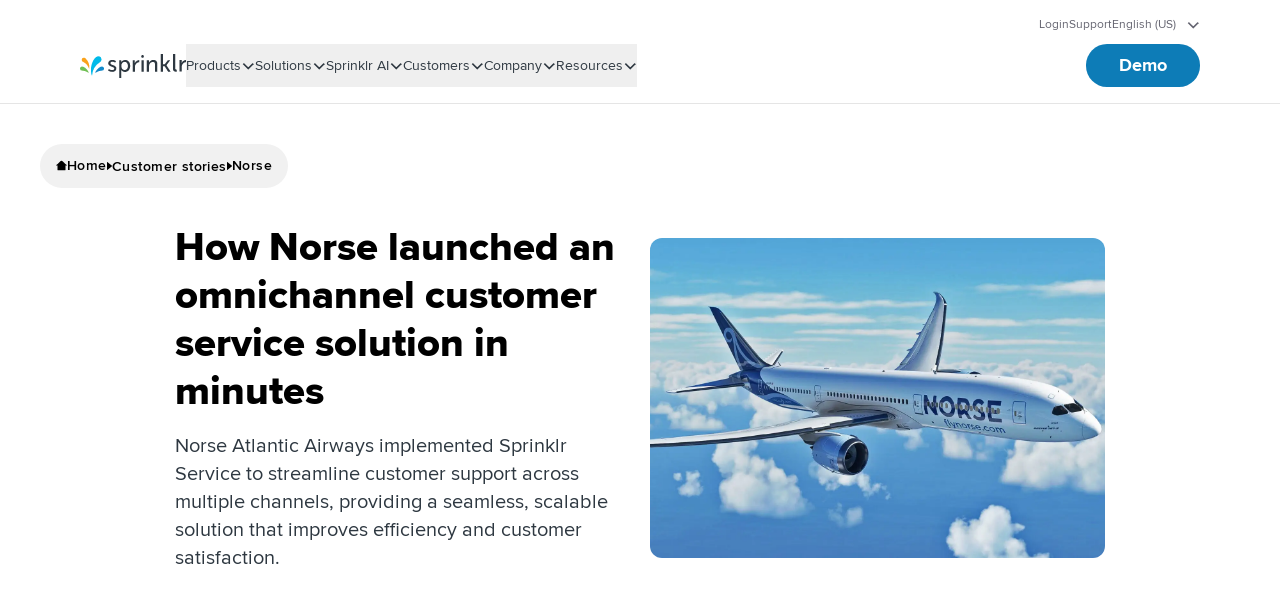

--- FILE ---
content_type: text/html
request_url: https://www.sprinklr.com/stories/norse/
body_size: 46905
content:
<!DOCTYPE html><html lang="en-US" dir="ltr"><head><meta charSet="utf-8"/><meta name="viewport" content="width=device-width, initial-scale=1"/><link rel="preload" href="/fonts/proxima-nova/normal400/normal400.woff2" as="font" crossorigin=""/><link rel="preload" href="/fonts/proxima-nova/normal600/normal600.woff2" as="font" crossorigin=""/><link rel="preload" href="/fonts/proxima-nova/normal700/normal700.woff2" as="font" crossorigin=""/><link rel="preload" href="/fonts/proxima-nova/normal800/normal800.woff2" as="font" crossorigin=""/><link rel="preload" as="image" imageSrcSet="//images.ctfassets.net/ukazlt65o6hl/6IFSxOA1SvGTYQXLKfGvIF/8ac5516b18a75620572416541c297584/norse-livery.jpeg?w=1920&amp;q=50&amp;fm=webp 1x, //images.ctfassets.net/ukazlt65o6hl/6IFSxOA1SvGTYQXLKfGvIF/8ac5516b18a75620572416541c297584/norse-livery.jpeg?w=3840&amp;q=50&amp;fm=webp 2x" fetchPriority="high"/><link rel="stylesheet" href="/_next/static/css/de53f1f623f863e5.css" data-precedence="next"/><link rel="stylesheet" href="/_next/static/css/d5ce0cb69ba1df47.css" data-precedence="next"/><link rel="preload" as="script" fetchPriority="low" href="/_next/static/chunks/webpack-f3de8c00b62480b7.js"/><script src="/_next/static/chunks/fd9d1056-1f798918f3b43fde.js" async=""></script><script src="/_next/static/chunks/2117-f5f9e93d4fcb765b.js" async=""></script><script src="/_next/static/chunks/main-app-8d14cf6d97200598.js" async=""></script><script src="/_next/static/chunks/6186-93c80351d936db52.js" async=""></script><script src="/_next/static/chunks/app/%5Blocale%5D/layout-b7996e158a1595e3.js" async=""></script><script src="/_next/static/chunks/561-6b288f23cf0646a4.js" async=""></script><script src="/_next/static/chunks/6553-d02510595266ad5a.js" async=""></script><script src="/_next/static/chunks/4807-f62b07447b2c0985.js" async=""></script><script src="/_next/static/chunks/85-305deb3398cb98b7.js" async=""></script><script src="/_next/static/chunks/6202-2481bf5071b0f1c1.js" async=""></script><script src="/_next/static/chunks/3821-507ec3626c63b899.js" async=""></script><script src="/_next/static/chunks/7928-345d29612e5fa79b.js" async=""></script><script src="/_next/static/chunks/993-4f4d232135f27fb1.js" async=""></script><script src="/_next/static/chunks/41-263b7fb779f24411.js" async=""></script><script src="/_next/static/chunks/6158-cb5d51b9298c8d9a.js" async=""></script><script src="/_next/static/chunks/3836-d5cbbe02a4a1c835.js" async=""></script><script src="/_next/static/chunks/app/%5Blocale%5D/stories/%5Bslug%5D/page-f43d5d9255e5d4a7.js" async=""></script><link rel="preload" href="https://cdn.optimizely.com/js/24379050017.js" as="script"/><link rel="icon" href="/images/favicon-16x16.png" sizes="16x16" type="image/png"/><link rel="icon" href="/images/favicon-32x32.png" sizes="32x32" type="image/png"/><link rel="dns-prefetch" href="https://cmp.osano.com/"/><link rel="dns-prefetch" href="https://www.googletagmanager.com/"/><link rel="dns-prefetch" href="https://cdn.optimizely.com/"/><title>How Norse launched an Omnichannel Customer Service Solution in Minutes Using Sprinklr Service</title><meta name="description" content="Norse Atlantic Airways is a new airline that offers affordable fares on long-haul flights, primarily between Europe and the United States."/><meta name="robots" content="index, follow, max-image-preview:large"/><meta name="category" content="Sprinklr Social"/><link rel="canonical" href="https://www.sprinklr.com/stories/norse/"/><link rel="alternate" hrefLang="x-default" href="https://www.sprinklr.com/stories/norse/"/><link rel="alternate" hrefLang="en" href="https://www.sprinklr.com/stories/norse/"/><link rel="alternate" hrefLang="fr" href="https://www.sprinklr.com/fr/stories/norse/"/><link rel="alternate" hrefLang="de" href="https://www.sprinklr.com/de/stories/norse/"/><link rel="alternate" hrefLang="es" href="https://www.sprinklr.com/es/stories/norse/"/><meta name="google-site-verification" content="xBGBpzAAh1YQoUwtwqg-jiHw9FXQ-3aU99DB_PFwWqI"/><meta property="og:title" content="How Norse launched an Omnichannel Customer Service Solution in Minutes Using Sprinklr Service"/><meta property="og:description" content="Norse Atlantic Airways is a new airline that offers affordable fares on long-haul flights, primarily between Europe and the United States."/><meta property="og:url" content="https://www.sprinklr.com/stories/norse/"/><meta property="og:image" content="https://images.ctfassets.net/ukazlt65o6hl/2NlwEJHd3P4cVungjCReZa/98322a90a3d928b3bdbee7d5d2427634/Norse.png"/><meta property="og:image:height" content="800"/><meta property="og:image:width" content="1200"/><meta property="og:type" content="website"/><meta name="twitter:card" content="summary"/><meta name="twitter:creator" content="@sprinklr"/><meta name="twitter:title" content="Sprinklr"/><meta name="twitter:description" content="Norse Atlantic Airways is a new airline that offers affordable fares on long-haul flights, primarily between Europe and the United States."/><meta name="twitter:image" content="https://www.sprinklr.com/spr-og.png"/><meta name="twitter:image:height" content="630"/><meta name="twitter:image:width" content="1200"/><link rel="icon" href="/favicon.ico" type="image/x-icon" sizes="16x16"/><link rel="icon" href="/icon.png?de16186aef97c150" type="image/png" sizes="32x32"/><link rel="apple-touch-icon" href="/apple-icon.png?7f3b73fb089e6003" type="image/png" sizes="180x180"/><script>window.dataLayer = window.dataLayer ||[];
          function gtag(){dataLayer.push(arguments);}
          gtag('consent','default',{
            'ad_storage':'denied',
            'analytics_storage':'denied',
            'ad_user_data':'denied',
            'ad_personalization':'denied',
             'wait_for_update': 500
          });
          gtag("set", "ads_data_redaction", true);</script><script src="https://cmp.osano.com/AzyjdsTIBPVoA1Pcf/2ce77239-9583-4a50-9052-94c0043f2f56/osano.js"></script><style>.osano-cm-window {
                font-family: inherit;
              }

              button.osano-cm-buttons__button {
                color: #FFFFFF;
                background-color: #107EFF;
                text-transform: uppercase;
                font-weight: 700;
                font-size: 12px;
                letter-spacing: 0.4px;
                line-height: 24px;
                border-radius: 50px;
                padding: 6px 20px;
                font-family: inherit;
                border: none;
              }

              button.osano-cm-button--type_accept, button.osano-cm-button--type_denyAll {
                background-color: #FFFFFF;
                color: #107EFF;
                border: 2px #107EFF solid;
                box-sizing: border-box;
                padding: 4px 18px;
              }

              @media only screen and (max-width: 767px) {
                .osano-cm-dialog--type_bar button.osano-cm-button.osano-cm-button--type_save {
                  width: 100%;
                }
                .osano-cm-dialog--type_bar button.osano-cm-button.osano-cm-button--type_accept, .osano-cm-dialog--type_bar button.osano-cm-button.osano-cm-button--type_denyAll {
                  width: calc(50% - 6px);
                }
                .osano-cm-dialog--type_bar button.osano-cm-button.osano-cm-button--type_accept {
                  margin-right: 6px;
                }
                .osano-cm-dialog--type_bar button.osano-cm-button.osano-cm-button--type_denyAll {
                  margin-left: 6px;
                }
              }

              span.osano-cm-toggle__switch {
                background-color: #B3B3B9;
              }

              .osano-cm-toggle__input:focus + .osano-cm-toggle__switch, .osano-cm-toggle__input:hover + .osano-cm-toggle__switch {
                background-color: #B3B3B9;
                border-color: #B3B3B9;
              }

              .osano-cm-toggle__input:checked + .osano-cm-toggle__switch, .osano-cm-toggle__input:checked:hover + .osano-cm-toggle__switch, .osano-cm-toggle__input:checked:focus + .osano-cm-toggle__switch {
                background-color: #70BF54;
                border-color: #70BF54;
              }

              .osano-cm-toggle__input:focus + .osano-cm-toggle__switch::before, .osano-cm-toggle__input:checked:focus + .osano-cm-toggle__switch::before {
                border: none;
              }

              button.osano-cm-buttons__button:hover {
                background-color: #185AD2
              }

              .osano-cm-toggle__switch {
                background-color: #107EFF;
              }

              .osano-cm-dialog--type_bar .osano-cm-button {
                margin-block: 4px;
              }

              @media screen and (min-width: 768px) {
                .osano-cm-dialog--type_bar .osano-cm-button {
                  margin-block: 4px;
                }
              }

              .osano-cm-widget {
                display: none;
              }
        </style><script>
          var cm = window.Osano ? window.Osano.cm : {};
          var isOptOut = !cm.personalization;
          window.optimizely = window.optimizely || [];
          window.optimizely.push({
            type: "optOut",
            isOptOut: isOptOut
          });
          window.optimizely.push({
            type: "cookieDomain",
            cookieDomain: "www.sprinklr.com"
          });
        </script><script id="gtm-init-script" type="text/javascript">(function(w,d,s,l,i){w[l]=w[l]||[];w[l].push({'gtm.start':
  new Date().getTime(),event:'gtm.js'});var f=d.getElementsByTagName(s)[0],
  j=d.createElement(s),dl=l!='dataLayer'?'&l='+l:'';j.async=true;j.src=
  'https://www.googletagmanager.com/gtm.js?id='+i+dl;f.parentNode.insertBefore(j,f);
  })(window,document,'script','dataLayer','GTM-WKNHCN');</script><noscript><iframe src="https://www.googletagmanager.com/ns.html?id=GTM-WKNHCN" height="0" width="0" style="display:none;visibility:hidden"></iframe></noscript><script src="/_next/static/chunks/polyfills-42372ed130431b0a.js" noModule=""></script></head><body class="font-sans"><!--$--><div class="transition-transform duration-200 w-full sticky top-0 z-30"><div class="desktop-sm:hidden"><div><div class="relative bg-white flex items-center justify-between w-full z-10 border-b border-b-menuBorder p-6 pt-9 tablet-sm:px-10 tablet-sm:py-7"><a href="/"><!--$--><svg xmlns="http://www.w3.org/2000/svg" fill="none" viewBox="0 0 191 41" alt="Sprinklr Logo" class="shrink-0 h-7 tablet-sm:h-6"><path fill="#000" d="M62.273 25.528c1.19.77 3.33 1.692 5.552 1.692 1.903 0 3.252-.846 3.252-2.461 0-3.615-9.915-2.462-9.915-8.692 0-3.538 3.173-5.384 6.98-5.384 2.697 0 4.124.846 5.949 2l-1.507 2.23c-1.825-.769-2.776-1.308-4.6-1.308-1.825 0-3.253.77-3.253 2.385 0 3.692 9.915 2.385 9.915 8.692 0 3.154-2.776 5.461-6.9 5.461-3.173 0-5.553-1.308-6.98-2.384zM79.328 39.911V11.143h3.41v2.154c0 .538-.079 1-.079 1h.08s1.665-3.538 6.424-3.538c5.156 0 8.408 4 8.408 9.769 0 5.922-3.649 9.768-8.725 9.768-4.362 0-5.949-3.307-5.949-3.307h-.079s.08.692.08 1.615v11.46h-3.57zm8.963-12.769c3.014 0 5.552-2.384 5.552-6.614 0-4.077-2.22-6.692-5.394-6.692-2.855 0-5.552 1.922-5.552 6.692 0 3.307 1.904 6.615 5.394 6.615M112.399 14.451c-3.728 0-7.059 4-7.059 7.615v7.77h-3.649V11.143h3.57v3.307c0 .77-.08 1.385-.08 1.385h.08c.872-2.462 4.283-4.923 7.217-4.923v3.538zM116.211 29.912V11.144h3.648v18.69h-3.648zM138.814 29.912v-11.23c0-2.615-.555-4.692-3.569-4.692-3.728 0-6.425 3-6.425 6.846v9h-3.648V11.144h3.569v2.846c0 .539-.079 1.077-.079 1.077h.079a8.06 8.06 0 0 1 7.297-4.384c4.521 0 6.583 2.384 6.583 7.153v12h-3.807zM160.548 29.912l-5.79-8.846h-2.856v8.846h-3.648V1.067h3.648v16.846h2.777l5.393-6.77h3.887l-6.187 8.154v.077l6.9 10.461zM174.901 29.912c-3.014 0-6.424-.538-6.424-5.154V1.068h3.648V24.22c0 2.308 1.983 2.385 2.776 2.385zM190.051 14.297c-3.727 0-7.059 4-7.059 7.615v7.769h-3.648V10.99h3.569v3.307c0 .77-.079 1.385-.079 1.385h.079c.872-2.462 4.283-4.923 7.218-4.923v3.538zM118.031 7.22c1.27 0 2.3-.999 2.3-2.23 0-1.233-1.03-2.231-2.3-2.231-1.271 0-2.301.998-2.301 2.23s1.03 2.231 2.301 2.231"></path><path fill="#70BF54" d="M16.489 31.428c-1.321-4.56-7.858-12.133-12.655-12.133-2.504 0-3.964 2.206-3.825 4.191.14 2.5 2.156 3.75 3.964 3.75 4.102 0 9.039 1.839 12.099 4.486.208.147.486 0 .417-.294"></path><path fill="#FAA21B" d="M3.012 6.363c.138-2.145 1.87-4.003 4.156-3.86.624.071 1.386.071 2.563 1 5.127 4.647 8.175 12.795 7.274 19.872-.07.357-.415.357-.554 0C14.996 18.3 10.216 12.51 5.99 10.723c-2.01-.786-3.118-2.287-2.98-4.36"></path><path fill="#00BAE9" d="M21.953 36.618c-.07.358-.422.358-.562 0C15.908 19.24 25.749.144 33.059.001c3.866-.071 6.537 2.79 6.537 6.008 0 2.217-.702 4.005-3.233 5.435-6.397 3.647-13.566 13.088-14.41 25.174"></path><path fill="#118ACB" d="M28.465 31.722c-.202.147-.47 0-.404-.294 1.277-4.56 7.596-12.133 12.234-12.133 2.42 0 3.831 2.206 3.697 4.191-.135 2.5-2.084 3.75-3.832 3.75-3.898 0-8.67 1.986-11.695 4.486"></path></svg><!--/$--></a><div class="hidden tablet-sm:flex gap-6 tablet-sm:gap-10"><a href="/demo/"><button class="inline-flex items-center justify-center text-center rounded-full ring-offset-background transition-colors focus-visible:ring-offset-2 disabled:pointer-events-none disabled:opacity-50 cursor-pointer bg-primaryOceanBlueLight text-white border border-transparent hover:bg-prussianBlue active:bg-midnightBlue disabled:bg-mediumGreyLight disabled:text-lightGrey focus-visible:outline-none focus-visible:ring-2 focus-visible:ring-ceruleanBlue focus-visible:border-ceruleanBlue text-mobile-sm/body-3-bold px-4 py-1.5 gap-6 tablet-sm:px-8 tablet-sm:py-2 desktop-lg:text-desktop-large/body-3-bold desktop-lg:py-3 tablet-sm:text-tablet-sm/body-3-bold">Demo</button></a><button class="items-center justify-center text-center ring-offset-background transition-colors focus-visible:outline-none focus-visible:ring-2 focus-visible:ring-ring focus-visible:ring-offset-2 disabled:pointer-events-none disabled:opacity-50 cursor-pointer block rounded-none"><!--$--><svg xmlns="http://www.w3.org/2000/svg" viewBox="0 0 24 25" fill="none" alt="Menu" class="h-6"><line x1="2.875" y1="2.625" x2="20.125" y2="2.625" stroke="#001B45" stroke-width="1.75" stroke-linecap="round"></line><line x1="2.875" y1="12.1074" x2="20.125" y2="12.1074" stroke="#001B45" stroke-width="1.75" stroke-linecap="round"></line><line x1="2.875" y1="21.2754" x2="20.125" y2="21.2754" stroke="#001B45" stroke-width="1.75" stroke-linecap="round"></line></svg><!--/$--></button></div><div class="flex tablet-sm:hidden gap-6 tablet-sm:gap-10"><button class="items-center justify-center text-center ring-offset-background transition-colors focus-visible:outline-none focus-visible:ring-2 focus-visible:ring-ring focus-visible:ring-offset-2 disabled:pointer-events-none disabled:opacity-50 cursor-pointer block rounded-none"><!--$--><svg xmlns="http://www.w3.org/2000/svg" viewBox="0 0 24 25" fill="none" alt="Menu" class="h-6"><line x1="2.875" y1="2.625" x2="20.125" y2="2.625" stroke="#001B45" stroke-width="1.75" stroke-linecap="round"></line><line x1="2.875" y1="12.1074" x2="20.125" y2="12.1074" stroke="#001B45" stroke-width="1.75" stroke-linecap="round"></line><line x1="2.875" y1="21.2754" x2="20.125" y2="21.2754" stroke="#001B45" stroke-width="1.75" stroke-linecap="round"></line></svg><!--/$--></button></div></div></div></div><div class="hidden desktop-sm:block"><div class="w-full relative bg-white transition-[top] duration-200 border-b border-b-menuBorder px-20 desktop-lg:px-[120px] py-4 desktop-lg:pb-5"><div class="transition-opacity duration-200 opacity-100"><div class="overflow-hidden"><div class="w-full flex justify-end items-center gap-6 desktop-lg:gap-8 pb-2.5"><a data-link-type="external" href="https://app.sprinklr.com/ui/app-redirect"><div class="flex items-center gap-2.5 w-max"><span class="block py-0 text-cometBlack hover:text-cometBlack/80 desktop-sm:text-tablet-sm/body-5 desktop-lg:text-desktop-large/body-4" data-text="Login">Login</span></div></a><a href="/help/"><div class="flex items-center gap-2.5 w-max"><span class="block py-0 text-cometBlack hover:text-cometBlack/80 desktop-sm:text-tablet-sm/body-5 desktop-lg:text-desktop-large/body-4" data-text="Support">Support</span></div></a><div class=""><div class="flex items-center" data-state="closed"><span class="cursor-pointer desktop-lg:text-desktop-large/body-4 desktop-sm:text-tablet-sm/body-5 text-cometBlack">English (US)</span><!--$--><svg xmlns="http://www.w3.org/2000/svg" viewBox="0 0 14 14" class="inline-block ms-2.5 duration-75 h-3.5 fill-cometBlack"><path fill-rule="evenodd" d="M11.68 4.084 7.277 8.247 2.85 4.11l-1.1 1.087L7.251 10.5l5.582-5.277z" clip-rule="evenodd"></path></svg><!--/$--></div><div data-radix-popper-content-wrapper="" style="position:fixed;left:0;top:0;transform:translate(0, -200%);min-width:max-content;--radix-popper-transform-origin:"><div data-side="bottom" data-align="center" data-state="closed" class="z-50 w-64 border p-4 text-popover-foreground shadow-md outline-none data-[state=open]:animate-in data-[state=closed]:animate-out data-[state=closed]:fade-out-0 data-[state=open]:fade-in-0 data-[state=closed]:zoom-out-95 data-[state=open]:zoom-in-95 data-[side=bottom]:slide-in-from-top-2 data-[side=left]:slide-in-from-right-2 data-[side=right]:slide-in-from-left-2 data-[side=top]:slide-in-from-bottom-2 px-0 py-5 desktop-lg:w-[162px] desktop-sm:w-[142px] bg-white dark:bg-primarySpaceGrey overflow-hidden rounded data-[state=closed]:hidden" style="--radix-hover-card-content-transform-origin:var(--radix-popper-transform-origin);--radix-hover-card-content-available-width:var(--radix-popper-available-width);--radix-hover-card-content-available-height:var(--radix-popper-available-height);--radix-hover-card-trigger-width:var(--radix-popper-anchor-width);--radix-hover-card-trigger-height:var(--radix-popper-anchor-height);animation:none"><ul class="w-full flex flex-col ps-4 gap-y-6"><li class="block"><a href="/stories/norse/"><div class="flex items-center gap-3 w-full"><img src="[data-uri]" alt="English (US)" width="18" height="10" class="hidden"/><div class="desktop-sm:text-tablet-sm/body-5 desktop-lg:text-desktop-large/body-4 hover:text-primaryOceanBlue desktop-sm:hover:text-tablet-sm/body-5-bold desktop-lg:hover:text-desktop-large/body-4-bold">English (US)</div></div></a></li><li class="block"><a href="/de/stories/norse/"><div class="flex items-center gap-3 w-full"><img src="[data-uri]" alt="Deutsch" width="18" height="10" class="hidden"/><div class="desktop-sm:text-tablet-sm/body-5 desktop-lg:text-desktop-large/body-4 hover:text-primaryOceanBlue desktop-sm:hover:text-tablet-sm/body-5-bold desktop-lg:hover:text-desktop-large/body-4-bold">Deutsch</div></div></a></li><li class="block"><a href="/fr/stories/norse/"><div class="flex items-center gap-3 w-full"><img src="[data-uri]" alt="Français" width="18" height="10" class="hidden"/><div class="desktop-sm:text-tablet-sm/body-5 desktop-lg:text-desktop-large/body-4 hover:text-primaryOceanBlue desktop-sm:hover:text-tablet-sm/body-5-bold desktop-lg:hover:text-desktop-large/body-4-bold">Français</div></div></a></li><li class="block"><a href="/es/stories/norse/"><div class="flex items-center gap-3 w-full"><img src="[data-uri]" alt="Español" width="18" height="10" class="hidden"/><div class="desktop-sm:text-tablet-sm/body-5 desktop-lg:text-desktop-large/body-4 hover:text-primaryOceanBlue desktop-sm:hover:text-tablet-sm/body-5-bold desktop-lg:hover:text-desktop-large/body-4-bold">Español</div></div></a></li></ul><span style="position:absolute;top:0;transform-origin:center 0;transform:rotate(180deg);visibility:hidden"><svg class="h-4 w-[22px] block absolute fill-white bg-white dark:bg-primarySpaceGrey dark:fill-primarySpaceGrey transform rotate-[225deg] -translate-x-1/2 left-3/4 top-[-10px] shadow-tooltip" style="display:block" width="10" height="5" viewBox="0 0 30 10" preserveAspectRatio="none"><polygon points="0,0 30,0 15,10"></polygon></svg></span></div></div></div></div></div></div><div class="w-full flex gap-10"><div class="self-center"><a href="/"><div class="flex"><!--$--><svg xmlns="http://www.w3.org/2000/svg" data-tags="sprinklr" viewBox="0 0 14 14" alt="Sprinklr Burst Logo" class="inline pe-1 desktop-lg:pe-3 desktop-sm:h-6 desktop-lg:h-7 shrink-0"><path fill="#faa21b" d="M1 3.327a1.24 1.24 0 0 1 1.313-1.168 1.32 1.32 0 0 1 .807.299 7.21 7.21 0 0 1 2.29 6.065c-.014.106-.136.102-.167 0a6.7 6.7 0 0 0-3.29-3.853A1.32 1.32 0 0 1 1 3.327"></path><path fill="#70bf54" d="M5.173 10.933c-.406-1.36-2.465-3.608-3.965-3.608a1.18 1.18 0 1 0 .039 2.358 6.55 6.55 0 0 1 3.797 1.333c.067.053.156.008.13-.083z"></path><path fill="#00bae9" d="M7.038 12.55c-.014.105-.133.1-.165 0C5.177 7.238 8.225 1.426 10.496 1.374a1.885 1.885 0 0 1 2.027 1.829 1.73 1.73 0 0 1-1.01 1.663 9.89 9.89 0 0 0-4.475 7.683z"></path><path fill="#128acb" d="M8.958 11.015c-.067.054-.158.009-.132-.082.406-1.36 2.466-3.607 3.966-3.607a1.18 1.18 0 1 1-.039 2.357 6.8 6.8 0 0 0-3.795 1.332"></path></svg><!--/$--><!--$--><svg xmlns="http://www.w3.org/2000/svg" fill="none" viewBox="0 0 163 50" alt="Sprinklr" class="inline desktop-sm:h-6 desktop-lg:h-7 shrink-0"><path fill="#2E3841" d="M1.899 31.36c1.499.987 4.197 2.17 6.996 2.17 2.398 0 4.097-1.084 4.097-3.155C12.992 25.74.5 27.219.5 19.23c0-4.537 3.997-6.904 8.794-6.904 3.398 0 5.197 1.085 7.496 2.565l-1.9 2.86c-2.298-.987-3.497-1.677-5.796-1.677-2.298 0-4.097.986-4.097 3.057 0 4.734 12.492 3.057 12.492 11.144 0 4.043-3.498 7.002-8.694 7.002-3.998 0-6.996-1.676-8.795-3.057zM23.385 49.803V12.919h4.297v2.762c0 .69-.1 1.281-.1 1.281h.1s2.099-4.536 8.095-4.536c6.496 0 10.594 5.128 10.594 12.525 0 7.593-4.598 12.524-10.994 12.524-5.496 0-7.495-4.24-7.495-4.24h-.1s.1.887.1 2.07V50h-4.497zm11.293-16.371c3.797 0 6.996-3.057 6.996-8.481 0-5.227-2.799-8.58-6.796-8.58-3.598 0-6.996 2.465-6.996 8.58 0 4.24 2.398 8.48 6.796 8.48M65.06 17.16c-4.697 0-8.894 5.128-8.894 9.763v9.96h-4.598V12.92h4.498v4.24c0 .987-.1 1.776-.1 1.776h.1c1.099-3.156 5.396-6.312 9.094-6.312v4.537zM69.857 36.982V12.92h4.598v23.965h-4.598zM98.34 36.982V22.584c0-3.353-.7-6.016-4.497-6.016-4.698 0-8.095 3.846-8.095 8.777v11.539H81.15V12.919h4.498v3.649c0 .69-.1 1.38-.1 1.38h.1c.999-2.07 3.897-5.62 9.194-5.62 5.696 0 8.295 3.057 8.295 9.171v15.385H98.34zM125.723 36.982l-7.296-11.341h-3.597v11.341h-4.598V0h4.598v21.598h3.497l6.796-8.679h4.897l-7.795 10.454v.098l8.695 13.413zM143.812 36.982c-3.798 0-8.095-.69-8.095-6.607V0h4.597v29.684c0 2.959 2.498 3.058 3.498 3.058zM162.9 16.963c-4.697 0-8.895 5.128-8.895 9.763v9.96h-4.597V12.722h4.497v4.24c0 .987-.1 1.776-.1 1.776h.1c1.1-3.156 5.397-6.312 9.095-6.312v4.536zM72.156 7.89c1.6 0 2.898-1.28 2.898-2.86s-1.297-2.86-2.898-2.86c-1.6 0-2.898 1.28-2.898 2.86s1.297 2.86 2.898 2.86"></path></svg><!--/$--></div><span class="sr-only">Sprinklr</span></a></div><div class="w-full h-full flex justify-between"><div><ul class="relative flex h-full gap-5 desktop-lg:gap-8 transition-transform duration-400 ease-in-out"><li class="flex items-center" data-menu-item-type="MEGA_MENU"><div class="h-full"><button class="block relative h-full" aria-expanded="false"><div class="flex items-center gap-2.5 w-max"><span class="block py-0 text-primarySpaceGrey hover:text-primaryOceanBlue desktop-sm:text-tablet-sm/body-4 desktop-lg:text-desktop-large/body-3 hover:desktop-sm:text-tablet-sm/body-4-bold hover:desktop-lg:text-desktop-large/body-3-bold" data-text="Products">Products</span><!--$--><svg xmlns="http://www.w3.org/2000/svg" viewBox="0 0 14 14" class="h-[14px] fill-primarySpaceGrey"><path fill-rule="evenodd" d="M11.68 4.084 7.277 8.247 2.85 4.11l-1.1 1.087L7.251 10.5l5.582-5.277z" clip-rule="evenodd"></path></svg><!--/$--></div></button><div style="display:none" class="absolute inline-flex bg-white shadow-lg overflow-visible desktop-sm:p-3 desktop-lg:p-4 desktop-sm:min-h-[422px] desktop-lg:min-h-[441px] desktop-sm:max-h-[618px] desktop-lg:max-h-[684px] translate-y-[17px] desktop-lg:translate-y-[21px] transition-opacity duration-200 ease-in-out rounded-b-2xl opacity-0 pointer-events-none"><div class="bg-white flex desktop-lg:gap-4 desktop-sm:gap-3"><div class="group"><div class="h-full flex flex-col gap-6 overflow-auto header-scrollbar group-hover:bg-paleSilver rounded-xl desktop-lg:p-3 desktop-sm:p-2 transition-colors duration-300 ease-in-out"><div class="desktop-sm:w-[184px] desktop-lg:w-[225px]"><div class="text-tablet-sm/overline-4-bold desktop-lg:text-desktop-large/label-1-bold desktop-sm:text-tablet-sm/label-1-bold uppercase text-slateGrey mb-[18px] desktop-sm:ps-5 desktop-lg:ps-7 desktop-lg:pt-3 desktop-sm:pt-2">Product Suites</div><div class="flex flex-col gap-y-3"><button class="items-center text-center ring-offset-background focus-visible:outline-none focus-visible:ring-2 focus-visible:ring-ring focus-visible:ring-offset-2 disabled:pointer-events-none disabled:opacity-50 cursor-pointer flex justify-between text-black rounded overflow-hidden group group/button-item py-1 relative pe-2 desktop-sm:pe-2 desktop-lg:pe-3 hover:bg-white transition-colors duration-300 ease-in-out min-h-9 desktop-lg:min-h-[38px] bg-paleSilver group-hover:bg-white"><div class="w-1.5 h-full absolute bg-primarySkyBlue"></div><span class="text-start desktop-sm:ms-4 desktop-lg:ms-6 text-tablet-sm/overline-3 desktop-sm:tablet-sm/body-4-bold desktop-lg:text-desktop-large/body-3-bold">Sprinklr Service</span><!--$--><svg xmlns="http://www.w3.org/2000/svg" viewBox="0 0 14 14" class="h-3.5 shrink-0 rtl:-scale-y-100 transition-transform duration-300 ease-in-out group-hover/button-item:-rotate-90 -rotate-90"><path fill-rule="evenodd" d="M11.68 4.084 7.277 8.247 2.85 4.11l-1.1 1.087L7.251 10.5l5.582-5.277z" clip-rule="evenodd"></path></svg><!--/$--></button><button class="items-center text-center ring-offset-background focus-visible:outline-none focus-visible:ring-2 focus-visible:ring-ring focus-visible:ring-offset-2 disabled:pointer-events-none disabled:opacity-50 cursor-pointer flex justify-between text-black rounded overflow-hidden group group/button-item py-1 relative pe-2 desktop-sm:pe-2 desktop-lg:pe-3 hover:bg-white transition-colors duration-300 ease-in-out min-h-9 desktop-lg:min-h-[38px]"><div class="w-1.5 h-full absolute"></div><span class="text-start desktop-sm:ms-4 desktop-lg:ms-6 text-tablet-sm/overline-3 desktop-sm:tablet-sm/body-4-bold desktop-lg:text-desktop-large/body-3-bold">Sprinklr Social</span><!--$--><svg xmlns="http://www.w3.org/2000/svg" viewBox="0 0 14 14" class="h-3.5 shrink-0 rtl:-scale-y-100 transition-transform duration-300 ease-in-out group-hover/button-item:-rotate-90"><path fill-rule="evenodd" d="M11.68 4.084 7.277 8.247 2.85 4.11l-1.1 1.087L7.251 10.5l5.582-5.277z" clip-rule="evenodd"></path></svg><!--/$--></button><button class="items-center text-center ring-offset-background focus-visible:outline-none focus-visible:ring-2 focus-visible:ring-ring focus-visible:ring-offset-2 disabled:pointer-events-none disabled:opacity-50 cursor-pointer flex justify-between text-black rounded overflow-hidden group group/button-item py-1 relative pe-2 desktop-sm:pe-2 desktop-lg:pe-3 hover:bg-white transition-colors duration-300 ease-in-out min-h-9 desktop-lg:min-h-[38px]"><div class="w-1.5 h-full absolute"></div><span class="text-start desktop-sm:ms-4 desktop-lg:ms-6 text-tablet-sm/overline-3 desktop-sm:tablet-sm/body-4-bold desktop-lg:text-desktop-large/body-3-bold">Sprinklr Insights</span><!--$--><svg xmlns="http://www.w3.org/2000/svg" viewBox="0 0 14 14" class="h-3.5 shrink-0 rtl:-scale-y-100 transition-transform duration-300 ease-in-out group-hover/button-item:-rotate-90"><path fill-rule="evenodd" d="M11.68 4.084 7.277 8.247 2.85 4.11l-1.1 1.087L7.251 10.5l5.582-5.277z" clip-rule="evenodd"></path></svg><!--/$--></button><button class="items-center text-center ring-offset-background focus-visible:outline-none focus-visible:ring-2 focus-visible:ring-ring focus-visible:ring-offset-2 disabled:pointer-events-none disabled:opacity-50 cursor-pointer flex justify-between text-black rounded overflow-hidden group group/button-item py-1 relative pe-2 desktop-sm:pe-2 desktop-lg:pe-3 hover:bg-white transition-colors duration-300 ease-in-out min-h-9 desktop-lg:min-h-[38px]"><div class="w-1.5 h-full absolute"></div><span class="text-start desktop-sm:ms-4 desktop-lg:ms-6 text-tablet-sm/overline-3 desktop-sm:tablet-sm/body-4-bold desktop-lg:text-desktop-large/body-3-bold">Sprinklr Marketing</span><!--$--><svg xmlns="http://www.w3.org/2000/svg" viewBox="0 0 14 14" class="h-3.5 shrink-0 rtl:-scale-y-100 transition-transform duration-300 ease-in-out group-hover/button-item:-rotate-90"><path fill-rule="evenodd" d="M11.68 4.084 7.277 8.247 2.85 4.11l-1.1 1.087L7.251 10.5l5.582-5.277z" clip-rule="evenodd"></path></svg><!--/$--></button></div></div><div class="border-t border-gainsboroGray pt-6 desktop-sm:w-[184px] desktop-lg:w-[225px]"><div class="text-tablet-sm/overline-4-bold desktop-lg:text-desktop-large/label-1-bold desktop-sm:text-tablet-sm/label-1-bold uppercase text-slateGrey mb-[18px] desktop-sm:ps-5 desktop-lg:ps-7 desktop-lg:pt-3 desktop-sm:pt-2">Platform</div><div class="flex flex-col gap-y-3"><button class="items-center text-center ring-offset-background focus-visible:outline-none focus-visible:ring-2 focus-visible:ring-ring focus-visible:ring-offset-2 disabled:pointer-events-none disabled:opacity-50 cursor-pointer flex justify-between text-black rounded overflow-hidden group group/button-item py-1 relative pe-2 desktop-sm:pe-2 desktop-lg:pe-3 hover:bg-white transition-colors duration-300 ease-in-out min-h-9 desktop-lg:min-h-[38px]"><div class="w-1.5 h-full absolute"></div><span class="text-start desktop-sm:ms-4 desktop-lg:ms-6 text-tablet-sm/overline-3 desktop-sm:tablet-sm/body-4-bold desktop-lg:text-desktop-large/body-3-bold">Unified-CXM</span><!--$--><svg xmlns="http://www.w3.org/2000/svg" viewBox="0 0 14 14" class="h-3.5 shrink-0 rtl:-scale-y-100 transition-transform duration-300 ease-in-out group-hover/button-item:-rotate-90"><path fill-rule="evenodd" d="M11.68 4.084 7.277 8.247 2.85 4.11l-1.1 1.087L7.251 10.5l5.582-5.277z" clip-rule="evenodd"></path></svg><!--/$--></button></div></div></div></div><div class="grid grid-flow-col auto-cols-max h-full"><div class="col-start-1 row-start-1 h-full transition-opacity duration-200 opacity-100 z-10"><div class="relative desktop-sm:min-w-[216px] desktop-lg:min-w-[249px] desktop-sm:max-w-[490px] h-full"><div class="h-full flex flex-col desktop-lg:pt-6 desktop-sm:pt-4"><div class="max-desktop-sm:pt-8"><p class="flex items-center"><!--$--><svg xmlns="http://www.w3.org/2000/svg" viewBox="0 0 47 34" class="h-5 flex-none me-3"><g clip-path="url(#service_svg__a)"><path d="M23.512 6.123C15.999-3.201-1.1.196.064 15.229c.593 7.724 6.582 14.282 12.359 18.865l2.116-4.78c.799-1.57 2.058-2.895 3.63-3.823a10.36 10.36 0 0 1 5.258-1.42c1.86 0 3.684.492 5.257 1.42s2.832 2.253 3.63 3.823l2.117 4.78c5.777-4.583 11.766-11.141 12.358-18.865C48.123.177 31.045-3.2 23.512 6.123m0 16.099a5.83 5.83 0 0 1-3.08-.872 5.27 5.27 0 0 1-2.043-2.323 4.86 4.86 0 0 1-.315-2.99 5.1 5.1 0 0 1 1.517-2.65 5.7 5.7 0 0 1 2.839-1.417 5.9 5.9 0 0 1 3.203.295 5.5 5.5 0 0 1 2.488 1.906c.61.851.935 1.852.935 2.876 0 1.372-.584 2.688-1.624 3.66-1.04.97-2.45 1.515-3.92 1.515"></path></g><defs><clipPath id="service_svg__a"><path fill="#fff" d="M0 0h47v33.167H0z"></path></clipPath></defs></svg><!--/$--><span class="inline text-mobile-sm/body-3-bold tablet-sm:text-tablet-sm/heading-5 desktop-sm:text-tablet-sm/heading-5 desktop-lg:text-desktop-large/heading-5">Sprinklr Service</span></p><div class="h-1 rounded-full bg-refreshSkylineBottom mb-8 tablet-sm:mb-10 desktop-sm:mb-6 mt-4 tablet-sm:mt-6 desktop-sm:mt-5 desktop-lg:mt-4"></div></div><div class="hover:bg-paleSilver rounded-xl flex-1 min-h-0"><div class="desktop-lg:p-3 desktop-sm:p-2 rounded-xl flex flex-col desktop-sm:max-h-[516px] desktop-lg:max-h-[558px]"><a href="/products/customer-service/"><div tabindex="0" class="relative w-full flex items-center justify-start hover:bg-white gap-[10px] rounded desktop-sm:py-2 desktop-lg:px-4 desktop-sm:px-2 group transition-colors duration-300 ease-in-out desktop-sm:mb-1 desktop-sm:w-[200px] desktop-lg:w-[225px]"><p class="whitespace-pre-line text-mobile-sm/body-2-bold tablet-sm:text-tablet-sm/body-3-bold desktop-sm:text-tablet-sm/body-3-bold desktop-lg:text-desktop-large/body-3-bold text-primaryOceanBlue">Overview</p><!--$--><svg xmlns="http://www.w3.org/2000/svg" viewBox="0 0 12 12" class="h-3 shrink-0 rtl:-scale-y-100 fill-primaryOceanBlue absolute left-24 transition-opacity duration-300 ease-in-out hidden desktop-sm:block opacity-0 group-active:opacity-100 group-focus:opacity-100"><g clip-path="url(#arrow_svg__a)"><path d="M.93 6.511h8.38L5.65 9.98a.7.7 0 0 0-.22.503c0 .188.08.369.22.502a.77.77 0 0 0 .53.208.77.77 0 0 0 .53-.208l4.864-4.61a.8.8 0 0 0 .25-.574.8.8 0 0 0-.25-.574L6.709.616A.77.77 0 0 0 6.18.413a.77.77 0 0 0-.527.208.7.7 0 0 0-.219.5c0 .188.078.368.217.501L9.31 5.09H.93a.77.77 0 0 0-.53.208.7.7 0 0 0-.22.502c0 .189.079.37.22.503.14.133.33.208.53.208"></path><path d="M.93 6.511h8.38L5.65 9.98a.7.7 0 0 0-.22.503c0 .188.08.369.22.502a.77.77 0 0 0 .53.208.77.77 0 0 0 .53-.208l4.864-4.61a.8.8 0 0 0 .25-.574.8.8 0 0 0-.25-.574L6.709.616A.77.77 0 0 0 6.18.413a.77.77 0 0 0-.527.208.7.7 0 0 0-.219.5c0 .188.078.368.217.501L9.31 5.09H.93a.77.77 0 0 0-.53.208.7.7 0 0 0-.22.502c0 .189.079.37.22.503.14.133.33.208.53.208"></path></g><defs><clipPath id="arrow_svg__a"><path d="M0 .114h12v11.371H0z"></path></clipPath></defs></svg><!--/$--><!--$--><svg xmlns="http://www.w3.org/2000/svg" viewBox="0 0 14 14" class="h-3.5 shrink-0 rtl:-scale-y-100 -rotate-90 fill-primaryOceanBlue absolute left-24 transition-opacity duration-300 ease-in-out hidden desktop-sm:block opacity-100 group-active:opacity-0 group-focus:opacity-0"><path fill-rule="evenodd" d="M11.68 4.084 7.277 8.247 2.85 4.11l-1.1 1.087L7.251 10.5l5.582-5.277z" clip-rule="evenodd"></path></svg><!--/$--><!--$--><svg xmlns="http://www.w3.org/2000/svg" viewBox="0 0 12 12" class="h-3 shrink-0 rtl:-scale-y-100 fill-primaryOceanBlue block desktop-sm:hidden"><g clip-path="url(#arrow_svg__a)"><path d="M.93 6.511h8.38L5.65 9.98a.7.7 0 0 0-.22.503c0 .188.08.369.22.502a.77.77 0 0 0 .53.208.77.77 0 0 0 .53-.208l4.864-4.61a.8.8 0 0 0 .25-.574.8.8 0 0 0-.25-.574L6.709.616A.77.77 0 0 0 6.18.413a.77.77 0 0 0-.527.208.7.7 0 0 0-.219.5c0 .188.078.368.217.501L9.31 5.09H.93a.77.77 0 0 0-.53.208.7.7 0 0 0-.22.502c0 .189.079.37.22.503.14.133.33.208.53.208"></path><path d="M.93 6.511h8.38L5.65 9.98a.7.7 0 0 0-.22.503c0 .188.08.369.22.502a.77.77 0 0 0 .53.208.77.77 0 0 0 .53-.208l4.864-4.61a.8.8 0 0 0 .25-.574.8.8 0 0 0-.25-.574L6.709.616A.77.77 0 0 0 6.18.413a.77.77 0 0 0-.527.208.7.7 0 0 0-.219.5c0 .188.078.368.217.501L9.31 5.09H.93a.77.77 0 0 0-.53.208.7.7 0 0 0-.22.502c0 .189.079.37.22.503.14.133.33.208.53.208"></path></g><defs><clipPath id="arrow_svg__a"><path d="M0 .114h12v11.371H0z"></path></clipPath></defs></svg><!--/$--></div></a><div style="grid-template-columns:repeat(2, minmax(0, 1fr));grid-template-rows:repeat(10, auto)" class="grid gap-2 grid-flow-col desktop-sm:max-h-[452px] desktop-lg:max-h-[494px]"><div class="desktop-sm:w-[200px] desktop-lg:w-[225px]"><a href="/products/customer-service/inbound-contact-center/"><div class="group"><span class="block text-mobile-sm/body-2 tablet-sm:text-tablet-sm/body-3 desktop-sm:text-tablet-sm/body-4 desktop-lg:text-desktop-large/body-3 group-hover:bg-white rounded py-2 tablet-sm:py-0 group-active:text-primaryOceanBlue group-active:text-mobile-sm/body-2-bold tablet-sm:group-active:text-tablet-sm/body-3-bold desktop-sm:group-active:text-tablet-sm/body-4-bold desktop-lg:group-active:text-desktop-large/body-3-bold w-full desktop-sm:py-2 desktop-lg:px-4 desktop-sm:px-2">Inbound Contact Center</span></div></a></div><div class="desktop-sm:w-[200px] desktop-lg:w-[225px]"><a href="/products/customer-service/outbound-contact-center/"><div class="group"><span class="block text-mobile-sm/body-2 tablet-sm:text-tablet-sm/body-3 desktop-sm:text-tablet-sm/body-4 desktop-lg:text-desktop-large/body-3 group-hover:bg-white rounded py-2 tablet-sm:py-0 group-active:text-primaryOceanBlue group-active:text-mobile-sm/body-2-bold tablet-sm:group-active:text-tablet-sm/body-3-bold desktop-sm:group-active:text-tablet-sm/body-4-bold desktop-lg:group-active:text-desktop-large/body-3-bold w-full desktop-sm:py-2 desktop-lg:px-4 desktop-sm:px-2">Outbound Contact Center</span></div></a></div><div class="desktop-sm:w-[200px] desktop-lg:w-[225px]"><a href="/products/customer-service/social-media-channels/"><div class="group"><span class="block text-mobile-sm/body-2 tablet-sm:text-tablet-sm/body-3 desktop-sm:text-tablet-sm/body-4 desktop-lg:text-desktop-large/body-3 group-hover:bg-white rounded py-2 tablet-sm:py-0 group-active:text-primaryOceanBlue group-active:text-mobile-sm/body-2-bold tablet-sm:group-active:text-tablet-sm/body-3-bold desktop-sm:group-active:text-tablet-sm/body-4-bold desktop-lg:group-active:text-desktop-large/body-3-bold w-full desktop-sm:py-2 desktop-lg:px-4 desktop-sm:px-2">Social Customer Service</span></div></a></div><div class="desktop-sm:w-[200px] desktop-lg:w-[225px]"><a href="/products/customer-service/livechat/"><div class="group"><span class="block text-mobile-sm/body-2 tablet-sm:text-tablet-sm/body-3 desktop-sm:text-tablet-sm/body-4 desktop-lg:text-desktop-large/body-3 group-hover:bg-white rounded py-2 tablet-sm:py-0 group-active:text-primaryOceanBlue group-active:text-mobile-sm/body-2-bold tablet-sm:group-active:text-tablet-sm/body-3-bold desktop-sm:group-active:text-tablet-sm/body-4-bold desktop-lg:group-active:text-desktop-large/body-3-bold w-full desktop-sm:py-2 desktop-lg:px-4 desktop-sm:px-2">Live Chat Support</span></div></a></div><div class="desktop-sm:w-[200px] desktop-lg:w-[225px]"><a href="/products/customer-service/voiceconnect/"><div class="group"><span class="block text-mobile-sm/body-2 tablet-sm:text-tablet-sm/body-3 desktop-sm:text-tablet-sm/body-4 desktop-lg:text-desktop-large/body-3 group-hover:bg-white rounded py-2 tablet-sm:py-0 group-active:text-primaryOceanBlue group-active:text-mobile-sm/body-2-bold tablet-sm:group-active:text-tablet-sm/body-3-bold desktop-sm:group-active:text-tablet-sm/body-4-bold desktop-lg:group-active:text-desktop-large/body-3-bold w-full desktop-sm:py-2 desktop-lg:px-4 desktop-sm:px-2">Sprinklr VoiceConnect</span></div></a></div><div class="desktop-sm:w-[200px] desktop-lg:w-[225px]"><a href="/products/customer-service/omnichannel-routing/"><div class="group"><span class="block text-mobile-sm/body-2 tablet-sm:text-tablet-sm/body-3 desktop-sm:text-tablet-sm/body-4 desktop-lg:text-desktop-large/body-3 group-hover:bg-white rounded py-2 tablet-sm:py-0 group-active:text-primaryOceanBlue group-active:text-mobile-sm/body-2-bold tablet-sm:group-active:text-tablet-sm/body-3-bold desktop-sm:group-active:text-tablet-sm/body-4-bold desktop-lg:group-active:text-desktop-large/body-3-bold w-full desktop-sm:py-2 desktop-lg:px-4 desktop-sm:px-2">Omnichannel Routing</span></div></a></div><div class="desktop-sm:w-[200px] desktop-lg:w-[225px]"><a href="/products/customer-service/agent-console/"><div class="group"><span class="block text-mobile-sm/body-2 tablet-sm:text-tablet-sm/body-3 desktop-sm:text-tablet-sm/body-4 desktop-lg:text-desktop-large/body-3 group-hover:bg-white rounded py-2 tablet-sm:py-0 group-active:text-primaryOceanBlue group-active:text-mobile-sm/body-2-bold tablet-sm:group-active:text-tablet-sm/body-3-bold desktop-sm:group-active:text-tablet-sm/body-4-bold desktop-lg:group-active:text-desktop-large/body-3-bold w-full desktop-sm:py-2 desktop-lg:px-4 desktop-sm:px-2">Unified Agent Desktop</span></div></a></div><div class="desktop-sm:w-[200px] desktop-lg:w-[225px]"><a href="/products/customer-service/supervisor-console/"><div class="group"><span class="block text-mobile-sm/body-2 tablet-sm:text-tablet-sm/body-3 desktop-sm:text-tablet-sm/body-4 desktop-lg:text-desktop-large/body-3 group-hover:bg-white rounded py-2 tablet-sm:py-0 group-active:text-primaryOceanBlue group-active:text-mobile-sm/body-2-bold tablet-sm:group-active:text-tablet-sm/body-3-bold desktop-sm:group-active:text-tablet-sm/body-4-bold desktop-lg:group-active:text-desktop-large/body-3-bold w-full desktop-sm:py-2 desktop-lg:px-4 desktop-sm:px-2">Supervisor Console</span></div></a></div><div class="desktop-sm:w-[200px] desktop-lg:w-[225px]"><a href="/products/customer-service/conversational-ivr/"><div class="group"><span class="block text-mobile-sm/body-2 tablet-sm:text-tablet-sm/body-3 desktop-sm:text-tablet-sm/body-4 desktop-lg:text-desktop-large/body-3 group-hover:bg-white rounded py-2 tablet-sm:py-0 group-active:text-primaryOceanBlue group-active:text-mobile-sm/body-2-bold tablet-sm:group-active:text-tablet-sm/body-3-bold desktop-sm:group-active:text-tablet-sm/body-4-bold desktop-lg:group-active:text-desktop-large/body-3-bold w-full desktop-sm:py-2 desktop-lg:px-4 desktop-sm:px-2">Conversational IVR</span></div></a></div><div class="desktop-sm:w-[200px] desktop-lg:w-[225px]"><a href="/products/customer-service/workforce-management/"><div class="group"><span class="block text-mobile-sm/body-2 tablet-sm:text-tablet-sm/body-3 desktop-sm:text-tablet-sm/body-4 desktop-lg:text-desktop-large/body-3 group-hover:bg-white rounded py-2 tablet-sm:py-0 group-active:text-primaryOceanBlue group-active:text-mobile-sm/body-2-bold tablet-sm:group-active:text-tablet-sm/body-3-bold desktop-sm:group-active:text-tablet-sm/body-4-bold desktop-lg:group-active:text-desktop-large/body-3-bold w-full desktop-sm:py-2 desktop-lg:px-4 desktop-sm:px-2">Workforce Management</span></div></a></div><div class="desktop-sm:w-[200px] desktop-lg:w-[225px]"><a href="/products/customer-service/community-forum/"><div class="group"><span class="block text-mobile-sm/body-2 tablet-sm:text-tablet-sm/body-3 desktop-sm:text-tablet-sm/body-4 desktop-lg:text-desktop-large/body-3 group-hover:bg-white rounded py-2 tablet-sm:py-0 group-active:text-primaryOceanBlue group-active:text-mobile-sm/body-2-bold tablet-sm:group-active:text-tablet-sm/body-3-bold desktop-sm:group-active:text-tablet-sm/body-4-bold desktop-lg:group-active:text-desktop-large/body-3-bold w-full desktop-sm:py-2 desktop-lg:px-4 desktop-sm:px-2">Community Software</span></div></a></div><div class="desktop-sm:w-[200px] desktop-lg:w-[225px]"><a href="/products/platform/ai-agents/"><div class="group"><span class="block text-mobile-sm/body-2 tablet-sm:text-tablet-sm/body-3 desktop-sm:text-tablet-sm/body-4 desktop-lg:text-desktop-large/body-3 group-hover:bg-white rounded py-2 tablet-sm:py-0 group-active:text-primaryOceanBlue group-active:text-mobile-sm/body-2-bold tablet-sm:group-active:text-tablet-sm/body-3-bold desktop-sm:group-active:text-tablet-sm/body-4-bold desktop-lg:group-active:text-desktop-large/body-3-bold w-full desktop-sm:py-2 desktop-lg:px-4 desktop-sm:px-2">AI Agent Platform</span></div></a></div><div class="desktop-sm:w-[200px] desktop-lg:w-[225px]"><a href="/products/customer-service/agent-copilot/"><div class="group"><span class="block text-mobile-sm/body-2 tablet-sm:text-tablet-sm/body-3 desktop-sm:text-tablet-sm/body-4 desktop-lg:text-desktop-large/body-3 group-hover:bg-white rounded py-2 tablet-sm:py-0 group-active:text-primaryOceanBlue group-active:text-mobile-sm/body-2-bold tablet-sm:group-active:text-tablet-sm/body-3-bold desktop-sm:group-active:text-tablet-sm/body-4-bold desktop-lg:group-active:text-desktop-large/body-3-bold w-full desktop-sm:py-2 desktop-lg:px-4 desktop-sm:px-2">Agent Copilot</span></div></a></div><div class="desktop-sm:w-[200px] desktop-lg:w-[225px]"><a href="/products/customer-service/quality-management/"><div class="group"><span class="block text-mobile-sm/body-2 tablet-sm:text-tablet-sm/body-3 desktop-sm:text-tablet-sm/body-4 desktop-lg:text-desktop-large/body-3 group-hover:bg-white rounded py-2 tablet-sm:py-0 group-active:text-primaryOceanBlue group-active:text-mobile-sm/body-2-bold tablet-sm:group-active:text-tablet-sm/body-3-bold desktop-sm:group-active:text-tablet-sm/body-4-bold desktop-lg:group-active:text-desktop-large/body-3-bold w-full desktop-sm:py-2 desktop-lg:px-4 desktop-sm:px-2">Quality Management</span></div></a></div><div class="desktop-sm:w-[200px] desktop-lg:w-[225px]"><a href="/products/customer-service/conversational-analytics/"><div class="group"><span class="block text-mobile-sm/body-2 tablet-sm:text-tablet-sm/body-3 desktop-sm:text-tablet-sm/body-4 desktop-lg:text-desktop-large/body-3 group-hover:bg-white rounded py-2 tablet-sm:py-0 group-active:text-primaryOceanBlue group-active:text-mobile-sm/body-2-bold tablet-sm:group-active:text-tablet-sm/body-3-bold desktop-sm:group-active:text-tablet-sm/body-4-bold desktop-lg:group-active:text-desktop-large/body-3-bold w-full desktop-sm:py-2 desktop-lg:px-4 desktop-sm:px-2">Conversational Analytics</span></div></a></div><div class="desktop-sm:w-[200px] desktop-lg:w-[225px]"><a href="/products/customer-service/knowledge-base/"><div class="group"><span class="block text-mobile-sm/body-2 tablet-sm:text-tablet-sm/body-3 desktop-sm:text-tablet-sm/body-4 desktop-lg:text-desktop-large/body-3 group-hover:bg-white rounded py-2 tablet-sm:py-0 group-active:text-primaryOceanBlue group-active:text-mobile-sm/body-2-bold tablet-sm:group-active:text-tablet-sm/body-3-bold desktop-sm:group-active:text-tablet-sm/body-4-bold desktop-lg:group-active:text-desktop-large/body-3-bold w-full desktop-sm:py-2 desktop-lg:px-4 desktop-sm:px-2">Knowledge Base Platform</span></div></a></div><div class="desktop-sm:w-[200px] desktop-lg:w-[225px]"><a href="/products/customer-service/guided-workflow/"><div class="group"><span class="block text-mobile-sm/body-2 tablet-sm:text-tablet-sm/body-3 desktop-sm:text-tablet-sm/body-4 desktop-lg:text-desktop-large/body-3 group-hover:bg-white rounded py-2 tablet-sm:py-0 group-active:text-primaryOceanBlue group-active:text-mobile-sm/body-2-bold tablet-sm:group-active:text-tablet-sm/body-3-bold desktop-sm:group-active:text-tablet-sm/body-4-bold desktop-lg:group-active:text-desktop-large/body-3-bold w-full desktop-sm:py-2 desktop-lg:px-4 desktop-sm:px-2">Guided Workflows</span></div></a></div><div class="desktop-sm:w-[200px] desktop-lg:w-[225px]"><a href="/products/customer-service/omnichannel-survey/"><div class="group"><span class="block text-mobile-sm/body-2 tablet-sm:text-tablet-sm/body-3 desktop-sm:text-tablet-sm/body-4 desktop-lg:text-desktop-large/body-3 group-hover:bg-white rounded py-2 tablet-sm:py-0 group-active:text-primaryOceanBlue group-active:text-mobile-sm/body-2-bold tablet-sm:group-active:text-tablet-sm/body-3-bold desktop-sm:group-active:text-tablet-sm/body-4-bold desktop-lg:group-active:text-desktop-large/body-3-bold w-full desktop-sm:py-2 desktop-lg:px-4 desktop-sm:px-2">Omnichannel Surveys</span></div></a></div><div class="desktop-sm:w-[200px] desktop-lg:w-[225px]"><a href="/products/customer-service/analytics-and-reporting/"><div class="group"><span class="block text-mobile-sm/body-2 tablet-sm:text-tablet-sm/body-3 desktop-sm:text-tablet-sm/body-4 desktop-lg:text-desktop-large/body-3 group-hover:bg-white rounded py-2 tablet-sm:py-0 group-active:text-primaryOceanBlue group-active:text-mobile-sm/body-2-bold tablet-sm:group-active:text-tablet-sm/body-3-bold desktop-sm:group-active:text-tablet-sm/body-4-bold desktop-lg:group-active:text-desktop-large/body-3-bold w-full desktop-sm:py-2 desktop-lg:px-4 desktop-sm:px-2">Reporting and Analytics</span></div></a></div><div class="desktop-sm:w-[200px] desktop-lg:w-[225px]"><a href="/products/customer-service/service-command-center/"><div class="group"><span class="block text-mobile-sm/body-2 tablet-sm:text-tablet-sm/body-3 desktop-sm:text-tablet-sm/body-4 desktop-lg:text-desktop-large/body-3 group-hover:bg-white rounded py-2 tablet-sm:py-0 group-active:text-primaryOceanBlue group-active:text-mobile-sm/body-2-bold tablet-sm:group-active:text-tablet-sm/body-3-bold desktop-sm:group-active:text-tablet-sm/body-4-bold desktop-lg:group-active:text-desktop-large/body-3-bold desktop-sm:py-2 desktop-lg:px-4 desktop-sm:px-2">Service Command Center</span></div></a></div></div></div></div></div></div></div><div class="col-start-1 row-start-1 h-full transition-opacity duration-200 opacity-0 pointer-events-none hidden"><div class="relative desktop-sm:min-w-[216px] desktop-lg:min-w-[249px] desktop-sm:max-w-[490px] h-full"><div class="h-full flex flex-col desktop-lg:pt-6 desktop-sm:pt-4"><div class="max-desktop-sm:pt-8"><p class="flex items-center"><!--$--><svg xmlns="http://www.w3.org/2000/svg" viewBox="0 0 50 45" class="h-5 flex-none me-3"><g clip-path="url(#social_svg__a)"><path d="M18.83 2.901C8.436 2.901 0 11.354 0 21.788s8.435 18.869 18.83 18.869c10.397 0 18.832-8.452 18.832-18.869S29.227 2.901 18.83 2.901m0 7.263c2.609 0 4.713 2.127 4.713 4.722s-2.122 4.721-4.712 4.721-4.712-2.126-4.712-4.721 2.122-4.722 4.712-4.722m0 23.23a12.75 12.75 0 0 1-9.082-3.785l1.511-3.514c1.349-2.83 4.227-4.794 7.554-4.794a8.36 8.36 0 0 1 7.554 4.794l1.51 3.514c-2.32 2.325-5.52 3.785-9.064 3.785zM42.556 45c2.98 0 5.396-2.42 5.396-5.406a5.4 5.4 0 0 0-5.396-5.407 5.4 5.4 0 0 0-5.396 5.407 5.4 5.4 0 0 0 5.396 5.407"></path><path d="m41.036 38.498.021-.029c.42-.568.3-1.37-.268-1.79l-7.998-5.923a1.275 1.275 0 0 0-1.786.268l-.021.03c-.42.568-.3 1.369.268 1.789l7.998 5.924c.567.42 1.367.3 1.786-.269M44.607 10.813c2.98 0 5.395-2.42 5.395-5.407A5.4 5.4 0 0 0 44.607 0a5.4 5.4 0 0 0-5.396 5.406 5.4 5.4 0 0 0 5.396 5.407"></path><path d="m43.061 6.449-.02-.03a1.275 1.275 0 0 0-1.768-.367l-8.311 5.475a1.28 1.28 0 0 0-.366 1.772l.02.03c.387.59 1.18.755 1.768.366l8.312-5.474c.589-.388.753-1.182.365-1.772"></path></g><defs><clipPath id="social_svg__a"><path fill="#fff" d="M0 0h50v45H0z"></path></clipPath></defs></svg><!--/$--><span class="inline text-mobile-sm/body-3-bold tablet-sm:text-tablet-sm/heading-5 desktop-sm:text-tablet-sm/heading-5 desktop-lg:text-desktop-large/heading-5">Sprinklr Social</span></p><div class="h-1 rounded-full bg-refreshSkylineBottom mb-8 tablet-sm:mb-10 desktop-sm:mb-6 mt-4 tablet-sm:mt-6 desktop-sm:mt-5 desktop-lg:mt-4"></div></div><div class="hover:bg-paleSilver rounded-xl flex-1 min-h-0"><div class="desktop-lg:p-3 desktop-sm:p-2 rounded-xl flex flex-col desktop-sm:max-h-[516px] desktop-lg:max-h-[558px]"><a href="/products/social-media-management/"><div tabindex="0" class="relative w-full flex items-center justify-start hover:bg-white gap-[10px] rounded desktop-sm:py-2 desktop-lg:px-4 desktop-sm:px-2 group transition-colors duration-300 ease-in-out desktop-sm:mb-1 desktop-sm:w-[200px] desktop-lg:w-[225px]"><p class="whitespace-pre-line text-mobile-sm/body-2-bold tablet-sm:text-tablet-sm/body-3-bold desktop-sm:text-tablet-sm/body-3-bold desktop-lg:text-desktop-large/body-3-bold text-primaryOceanBlue">Overview</p><!--$--><svg xmlns="http://www.w3.org/2000/svg" viewBox="0 0 12 12" class="h-3 shrink-0 rtl:-scale-y-100 fill-primaryOceanBlue absolute left-24 transition-opacity duration-300 ease-in-out hidden desktop-sm:block opacity-0 group-active:opacity-100 group-focus:opacity-100"><g clip-path="url(#arrow_svg__a)"><path d="M.93 6.511h8.38L5.65 9.98a.7.7 0 0 0-.22.503c0 .188.08.369.22.502a.77.77 0 0 0 .53.208.77.77 0 0 0 .53-.208l4.864-4.61a.8.8 0 0 0 .25-.574.8.8 0 0 0-.25-.574L6.709.616A.77.77 0 0 0 6.18.413a.77.77 0 0 0-.527.208.7.7 0 0 0-.219.5c0 .188.078.368.217.501L9.31 5.09H.93a.77.77 0 0 0-.53.208.7.7 0 0 0-.22.502c0 .189.079.37.22.503.14.133.33.208.53.208"></path><path d="M.93 6.511h8.38L5.65 9.98a.7.7 0 0 0-.22.503c0 .188.08.369.22.502a.77.77 0 0 0 .53.208.77.77 0 0 0 .53-.208l4.864-4.61a.8.8 0 0 0 .25-.574.8.8 0 0 0-.25-.574L6.709.616A.77.77 0 0 0 6.18.413a.77.77 0 0 0-.527.208.7.7 0 0 0-.219.5c0 .188.078.368.217.501L9.31 5.09H.93a.77.77 0 0 0-.53.208.7.7 0 0 0-.22.502c0 .189.079.37.22.503.14.133.33.208.53.208"></path></g><defs><clipPath id="arrow_svg__a"><path d="M0 .114h12v11.371H0z"></path></clipPath></defs></svg><!--/$--><!--$--><svg xmlns="http://www.w3.org/2000/svg" viewBox="0 0 14 14" class="h-3.5 shrink-0 rtl:-scale-y-100 -rotate-90 fill-primaryOceanBlue absolute left-24 transition-opacity duration-300 ease-in-out hidden desktop-sm:block opacity-100 group-active:opacity-0 group-focus:opacity-0"><path fill-rule="evenodd" d="M11.68 4.084 7.277 8.247 2.85 4.11l-1.1 1.087L7.251 10.5l5.582-5.277z" clip-rule="evenodd"></path></svg><!--/$--><!--$--><svg xmlns="http://www.w3.org/2000/svg" viewBox="0 0 12 12" class="h-3 shrink-0 rtl:-scale-y-100 fill-primaryOceanBlue block desktop-sm:hidden"><g clip-path="url(#arrow_svg__a)"><path d="M.93 6.511h8.38L5.65 9.98a.7.7 0 0 0-.22.503c0 .188.08.369.22.502a.77.77 0 0 0 .53.208.77.77 0 0 0 .53-.208l4.864-4.61a.8.8 0 0 0 .25-.574.8.8 0 0 0-.25-.574L6.709.616A.77.77 0 0 0 6.18.413a.77.77 0 0 0-.527.208.7.7 0 0 0-.219.5c0 .188.078.368.217.501L9.31 5.09H.93a.77.77 0 0 0-.53.208.7.7 0 0 0-.22.502c0 .189.079.37.22.503.14.133.33.208.53.208"></path><path d="M.93 6.511h8.38L5.65 9.98a.7.7 0 0 0-.22.503c0 .188.08.369.22.502a.77.77 0 0 0 .53.208.77.77 0 0 0 .53-.208l4.864-4.61a.8.8 0 0 0 .25-.574.8.8 0 0 0-.25-.574L6.709.616A.77.77 0 0 0 6.18.413a.77.77 0 0 0-.527.208.7.7 0 0 0-.219.5c0 .188.078.368.217.501L9.31 5.09H.93a.77.77 0 0 0-.53.208.7.7 0 0 0-.22.502c0 .189.079.37.22.503.14.133.33.208.53.208"></path></g><defs><clipPath id="arrow_svg__a"><path d="M0 .114h12v11.371H0z"></path></clipPath></defs></svg><!--/$--></div></a><div style="grid-template-columns:repeat(1, minmax(0, 1fr));grid-template-rows:repeat(3, auto)" class="grid gap-2 grid-flow-col desktop-sm:max-h-[452px] desktop-lg:max-h-[494px]"><div class="desktop-sm:w-[200px] desktop-lg:w-[225px]"><a href="/products/social-media-management/social-media-publishing-platform/"><div class="group"><span class="block text-mobile-sm/body-2 tablet-sm:text-tablet-sm/body-3 desktop-sm:text-tablet-sm/body-4 desktop-lg:text-desktop-large/body-3 group-hover:bg-white rounded py-2 tablet-sm:py-0 group-active:text-primaryOceanBlue group-active:text-mobile-sm/body-2-bold tablet-sm:group-active:text-tablet-sm/body-3-bold desktop-sm:group-active:text-tablet-sm/body-4-bold desktop-lg:group-active:text-desktop-large/body-3-bold w-full desktop-sm:py-2 desktop-lg:px-4 desktop-sm:px-2">Social Publishing and Engagement</span></div></a></div><div class="desktop-sm:w-[200px] desktop-lg:w-[225px]"><a href="/products/social-media-management/distributed-marketing-platform/"><div class="group"><span class="block text-mobile-sm/body-2 tablet-sm:text-tablet-sm/body-3 desktop-sm:text-tablet-sm/body-4 desktop-lg:text-desktop-large/body-3 group-hover:bg-white rounded py-2 tablet-sm:py-0 group-active:text-primaryOceanBlue group-active:text-mobile-sm/body-2-bold tablet-sm:group-active:text-tablet-sm/body-3-bold desktop-sm:group-active:text-tablet-sm/body-4-bold desktop-lg:group-active:text-desktop-large/body-3-bold w-full desktop-sm:py-2 desktop-lg:px-4 desktop-sm:px-2">Social Marketing for Distributed Teams</span></div></a></div><div class="desktop-sm:w-[200px] desktop-lg:w-[225px]"><a href="/products/social-media-management/employee-advocacy-platform/"><div class="group"><span class="block text-mobile-sm/body-2 tablet-sm:text-tablet-sm/body-3 desktop-sm:text-tablet-sm/body-4 desktop-lg:text-desktop-large/body-3 group-hover:bg-white rounded py-2 tablet-sm:py-0 group-active:text-primaryOceanBlue group-active:text-mobile-sm/body-2-bold tablet-sm:group-active:text-tablet-sm/body-3-bold desktop-sm:group-active:text-tablet-sm/body-4-bold desktop-lg:group-active:text-desktop-large/body-3-bold desktop-sm:py-2 desktop-lg:px-4 desktop-sm:px-2">Employee Advocacy</span></div></a></div></div></div><div class="border-t pt-9 flex flex-col gap-3 w-full"><p class="text-mediumGrey ps-6 desktop-lg:text-desktop-large/label-1-bold desktop-sm:text-tablet-sm/label-1-bold uppercase">Works Best With</p><div class="desktop-lg:p-3 desktop-sm:p-2 rounded-xl flex flex-col"><div style="grid-template-columns:repeat(1, minmax(0, 1fr));grid-template-rows:repeat(4, auto)" class="grid gap-2 grid-flow-col"><div class="desktop-sm:w-[200px] desktop-lg:w-[225px]"><a href="/products/consumer-intelligence/social-listening/"><div class="group"><span class="block text-mobile-sm/body-2 tablet-sm:text-tablet-sm/body-3 desktop-sm:text-tablet-sm/body-4 desktop-lg:text-desktop-large/body-3 group-hover:bg-white rounded py-2 tablet-sm:py-0 group-active:text-primaryOceanBlue group-active:text-mobile-sm/body-2-bold tablet-sm:group-active:text-tablet-sm/body-3-bold desktop-sm:group-active:text-tablet-sm/body-4-bold desktop-lg:group-active:text-desktop-large/body-3-bold w-full desktop-sm:py-2 desktop-lg:px-4 desktop-sm:px-2">Social Listening</span></div></a></div><div class="desktop-sm:w-[200px] desktop-lg:w-[225px]"><a href="/products/marketing-and-advertising/social-advertising/"><div class="group"><span class="block text-mobile-sm/body-2 tablet-sm:text-tablet-sm/body-3 desktop-sm:text-tablet-sm/body-4 desktop-lg:text-desktop-large/body-3 group-hover:bg-white rounded py-2 tablet-sm:py-0 group-active:text-primaryOceanBlue group-active:text-mobile-sm/body-2-bold tablet-sm:group-active:text-tablet-sm/body-3-bold desktop-sm:group-active:text-tablet-sm/body-4-bold desktop-lg:group-active:text-desktop-large/body-3-bold w-full desktop-sm:py-2 desktop-lg:px-4 desktop-sm:px-2">Social Advertising</span></div></a></div><div class="desktop-sm:w-[200px] desktop-lg:w-[225px]"><a href="/teams/customer-service/conversational-commerce/"><div class="group"><span class="block text-mobile-sm/body-2 tablet-sm:text-tablet-sm/body-3 desktop-sm:text-tablet-sm/body-4 desktop-lg:text-desktop-large/body-3 group-hover:bg-white rounded py-2 tablet-sm:py-0 group-active:text-primaryOceanBlue group-active:text-mobile-sm/body-2-bold tablet-sm:group-active:text-tablet-sm/body-3-bold desktop-sm:group-active:text-tablet-sm/body-4-bold desktop-lg:group-active:text-desktop-large/body-3-bold w-full desktop-sm:py-2 desktop-lg:px-4 desktop-sm:px-2">Conversational Commerce</span></div></a></div><div class="desktop-sm:w-[200px] desktop-lg:w-[225px]"><a href="/products/customer-service/social-media-channels/"><div class="group"><span class="block text-mobile-sm/body-2 tablet-sm:text-tablet-sm/body-3 desktop-sm:text-tablet-sm/body-4 desktop-lg:text-desktop-large/body-3 group-hover:bg-white rounded py-2 tablet-sm:py-0 group-active:text-primaryOceanBlue group-active:text-mobile-sm/body-2-bold tablet-sm:group-active:text-tablet-sm/body-3-bold desktop-sm:group-active:text-tablet-sm/body-4-bold desktop-lg:group-active:text-desktop-large/body-3-bold desktop-sm:py-2 desktop-lg:px-4 desktop-sm:px-2">Social Customer Service</span></div></a></div></div></div></div></div></div></div></div><div class="col-start-1 row-start-1 h-full transition-opacity duration-200 opacity-0 pointer-events-none hidden"><div class="relative desktop-sm:min-w-[216px] desktop-lg:min-w-[249px] desktop-sm:max-w-[490px] h-full"><div class="h-full flex flex-col desktop-lg:pt-6 desktop-sm:pt-4"><div class="max-desktop-sm:pt-8"><p class="flex items-center"><!--$--><svg xmlns="http://www.w3.org/2000/svg" viewBox="0 0 53 40" class="h-5 flex-none me-3"><path d="m36.974 25.509 13.613 8.296a3 3 0 0 1 .98 4.13l-.396.638c-.867 1.408-2.734 1.84-4.148.976l-13.5-8.24"></path><path d="M19.74 0C8.843 0 0 8.803 0 19.653s8.843 19.653 19.74 19.653c10.898 0 19.74-8.804 19.74-19.653C39.48 8.803 30.639 0 19.74 0m0 7.565c2.734 0 4.94 2.214 4.94 4.917S22.455 17.4 19.74 17.4s-4.94-2.215-4.94-4.918 2.225-4.917 4.94-4.917m0 24.195c-3.714 0-7.089-1.502-9.521-3.942l1.584-3.66c1.414-2.947 4.43-4.993 7.918-4.993a8.77 8.77 0 0 1 7.92 4.993l1.583 3.66c-2.432 2.421-5.788 3.942-9.503 3.942z"></path></svg><!--/$--><span class="inline text-mobile-sm/body-3-bold tablet-sm:text-tablet-sm/heading-5 desktop-sm:text-tablet-sm/heading-5 desktop-lg:text-desktop-large/heading-5">Sprinklr Insights</span></p><div class="h-1 rounded-full bg-refreshSkylineBottom mb-8 tablet-sm:mb-10 desktop-sm:mb-6 mt-4 tablet-sm:mt-6 desktop-sm:mt-5 desktop-lg:mt-4"></div></div><div class="hover:bg-paleSilver rounded-xl flex-1 min-h-0"><div class="desktop-lg:p-3 desktop-sm:p-2 rounded-xl flex flex-col desktop-sm:max-h-[516px] desktop-lg:max-h-[558px]"><a href="/products/consumer-intelligence/"><div tabindex="0" class="relative w-full flex items-center justify-start hover:bg-white gap-[10px] rounded desktop-sm:py-2 desktop-lg:px-4 desktop-sm:px-2 group transition-colors duration-300 ease-in-out desktop-sm:mb-1 desktop-sm:w-[200px] desktop-lg:w-[225px]"><p class="whitespace-pre-line text-mobile-sm/body-2-bold tablet-sm:text-tablet-sm/body-3-bold desktop-sm:text-tablet-sm/body-3-bold desktop-lg:text-desktop-large/body-3-bold text-primaryOceanBlue">Overview</p><!--$--><svg xmlns="http://www.w3.org/2000/svg" viewBox="0 0 12 12" class="h-3 shrink-0 rtl:-scale-y-100 fill-primaryOceanBlue absolute left-24 transition-opacity duration-300 ease-in-out hidden desktop-sm:block opacity-0 group-active:opacity-100 group-focus:opacity-100"><g clip-path="url(#arrow_svg__a)"><path d="M.93 6.511h8.38L5.65 9.98a.7.7 0 0 0-.22.503c0 .188.08.369.22.502a.77.77 0 0 0 .53.208.77.77 0 0 0 .53-.208l4.864-4.61a.8.8 0 0 0 .25-.574.8.8 0 0 0-.25-.574L6.709.616A.77.77 0 0 0 6.18.413a.77.77 0 0 0-.527.208.7.7 0 0 0-.219.5c0 .188.078.368.217.501L9.31 5.09H.93a.77.77 0 0 0-.53.208.7.7 0 0 0-.22.502c0 .189.079.37.22.503.14.133.33.208.53.208"></path><path d="M.93 6.511h8.38L5.65 9.98a.7.7 0 0 0-.22.503c0 .188.08.369.22.502a.77.77 0 0 0 .53.208.77.77 0 0 0 .53-.208l4.864-4.61a.8.8 0 0 0 .25-.574.8.8 0 0 0-.25-.574L6.709.616A.77.77 0 0 0 6.18.413a.77.77 0 0 0-.527.208.7.7 0 0 0-.219.5c0 .188.078.368.217.501L9.31 5.09H.93a.77.77 0 0 0-.53.208.7.7 0 0 0-.22.502c0 .189.079.37.22.503.14.133.33.208.53.208"></path></g><defs><clipPath id="arrow_svg__a"><path d="M0 .114h12v11.371H0z"></path></clipPath></defs></svg><!--/$--><!--$--><svg xmlns="http://www.w3.org/2000/svg" viewBox="0 0 14 14" class="h-3.5 shrink-0 rtl:-scale-y-100 -rotate-90 fill-primaryOceanBlue absolute left-24 transition-opacity duration-300 ease-in-out hidden desktop-sm:block opacity-100 group-active:opacity-0 group-focus:opacity-0"><path fill-rule="evenodd" d="M11.68 4.084 7.277 8.247 2.85 4.11l-1.1 1.087L7.251 10.5l5.582-5.277z" clip-rule="evenodd"></path></svg><!--/$--><!--$--><svg xmlns="http://www.w3.org/2000/svg" viewBox="0 0 12 12" class="h-3 shrink-0 rtl:-scale-y-100 fill-primaryOceanBlue block desktop-sm:hidden"><g clip-path="url(#arrow_svg__a)"><path d="M.93 6.511h8.38L5.65 9.98a.7.7 0 0 0-.22.503c0 .188.08.369.22.502a.77.77 0 0 0 .53.208.77.77 0 0 0 .53-.208l4.864-4.61a.8.8 0 0 0 .25-.574.8.8 0 0 0-.25-.574L6.709.616A.77.77 0 0 0 6.18.413a.77.77 0 0 0-.527.208.7.7 0 0 0-.219.5c0 .188.078.368.217.501L9.31 5.09H.93a.77.77 0 0 0-.53.208.7.7 0 0 0-.22.502c0 .189.079.37.22.503.14.133.33.208.53.208"></path><path d="M.93 6.511h8.38L5.65 9.98a.7.7 0 0 0-.22.503c0 .188.08.369.22.502a.77.77 0 0 0 .53.208.77.77 0 0 0 .53-.208l4.864-4.61a.8.8 0 0 0 .25-.574.8.8 0 0 0-.25-.574L6.709.616A.77.77 0 0 0 6.18.413a.77.77 0 0 0-.527.208.7.7 0 0 0-.219.5c0 .188.078.368.217.501L9.31 5.09H.93a.77.77 0 0 0-.53.208.7.7 0 0 0-.22.502c0 .189.079.37.22.503.14.133.33.208.53.208"></path></g><defs><clipPath id="arrow_svg__a"><path d="M0 .114h12v11.371H0z"></path></clipPath></defs></svg><!--/$--></div></a><div style="grid-template-columns:repeat(1, minmax(0, 1fr));grid-template-rows:repeat(6, auto)" class="grid gap-2 grid-flow-col desktop-sm:max-h-[452px] desktop-lg:max-h-[494px]"><div class="desktop-sm:w-[200px] desktop-lg:w-[225px]"><a href="/products/consumer-intelligence/social-listening/"><div class="group"><span class="block text-mobile-sm/body-2 tablet-sm:text-tablet-sm/body-3 desktop-sm:text-tablet-sm/body-4 desktop-lg:text-desktop-large/body-3 group-hover:bg-white rounded py-2 tablet-sm:py-0 group-active:text-primaryOceanBlue group-active:text-mobile-sm/body-2-bold tablet-sm:group-active:text-tablet-sm/body-3-bold desktop-sm:group-active:text-tablet-sm/body-4-bold desktop-lg:group-active:text-desktop-large/body-3-bold w-full desktop-sm:py-2 desktop-lg:px-4 desktop-sm:px-2">Social Listening</span></div></a></div><div class="desktop-sm:w-[200px] desktop-lg:w-[225px]"><a href="/products/consumer-intelligence/competitive-benchmarking/"><div class="group"><span class="block text-mobile-sm/body-2 tablet-sm:text-tablet-sm/body-3 desktop-sm:text-tablet-sm/body-4 desktop-lg:text-desktop-large/body-3 group-hover:bg-white rounded py-2 tablet-sm:py-0 group-active:text-primaryOceanBlue group-active:text-mobile-sm/body-2-bold tablet-sm:group-active:text-tablet-sm/body-3-bold desktop-sm:group-active:text-tablet-sm/body-4-bold desktop-lg:group-active:text-desktop-large/body-3-bold w-full desktop-sm:py-2 desktop-lg:px-4 desktop-sm:px-2">Competitive Insights and Benchmarking</span></div></a></div><div class="desktop-sm:w-[200px] desktop-lg:w-[225px]"><a href="/products/consumer-intelligence/product-insights/"><div class="group"><span class="block text-mobile-sm/body-2 tablet-sm:text-tablet-sm/body-3 desktop-sm:text-tablet-sm/body-4 desktop-lg:text-desktop-large/body-3 group-hover:bg-white rounded py-2 tablet-sm:py-0 group-active:text-primaryOceanBlue group-active:text-mobile-sm/body-2-bold tablet-sm:group-active:text-tablet-sm/body-3-bold desktop-sm:group-active:text-tablet-sm/body-4-bold desktop-lg:group-active:text-desktop-large/body-3-bold w-full desktop-sm:py-2 desktop-lg:px-4 desktop-sm:px-2">Product Insights</span></div></a></div><div class="desktop-sm:w-[200px] desktop-lg:w-[225px]"><a href="/products/consumer-intelligence/location-insights/"><div class="group"><span class="block text-mobile-sm/body-2 tablet-sm:text-tablet-sm/body-3 desktop-sm:text-tablet-sm/body-4 desktop-lg:text-desktop-large/body-3 group-hover:bg-white rounded py-2 tablet-sm:py-0 group-active:text-primaryOceanBlue group-active:text-mobile-sm/body-2-bold tablet-sm:group-active:text-tablet-sm/body-3-bold desktop-sm:group-active:text-tablet-sm/body-4-bold desktop-lg:group-active:text-desktop-large/body-3-bold w-full desktop-sm:py-2 desktop-lg:px-4 desktop-sm:px-2">Location Insights</span></div></a></div><div class="desktop-sm:w-[200px] desktop-lg:w-[225px]"><a href="/products/consumer-intelligence/visual-insights/"><div class="group"><span class="block text-mobile-sm/body-2 tablet-sm:text-tablet-sm/body-3 desktop-sm:text-tablet-sm/body-4 desktop-lg:text-desktop-large/body-3 group-hover:bg-white rounded py-2 tablet-sm:py-0 group-active:text-primaryOceanBlue group-active:text-mobile-sm/body-2-bold tablet-sm:group-active:text-tablet-sm/body-3-bold desktop-sm:group-active:text-tablet-sm/body-4-bold desktop-lg:group-active:text-desktop-large/body-3-bold w-full desktop-sm:py-2 desktop-lg:px-4 desktop-sm:px-2">Visual Insights</span></div></a></div><div class="desktop-sm:w-[200px] desktop-lg:w-[225px]"><a href="/products/consumer-intelligence/surveys/"><div class="group"><span class="block text-mobile-sm/body-2 tablet-sm:text-tablet-sm/body-3 desktop-sm:text-tablet-sm/body-4 desktop-lg:text-desktop-large/body-3 group-hover:bg-white rounded py-2 tablet-sm:py-0 group-active:text-primaryOceanBlue group-active:text-mobile-sm/body-2-bold tablet-sm:group-active:text-tablet-sm/body-3-bold desktop-sm:group-active:text-tablet-sm/body-4-bold desktop-lg:group-active:text-desktop-large/body-3-bold desktop-sm:py-2 desktop-lg:px-4 desktop-sm:px-2">Sprinklr Surveys</span></div></a></div></div></div></div></div></div></div><div class="col-start-1 row-start-1 h-full transition-opacity duration-200 opacity-0 pointer-events-none hidden"><div class="relative desktop-sm:min-w-[216px] desktop-lg:min-w-[249px] desktop-sm:max-w-[490px] h-full"><div class="h-full flex flex-col desktop-lg:pt-6 desktop-sm:pt-4"><div class="max-desktop-sm:pt-8"><p class="flex items-center"><!--$--><svg xmlns="http://www.w3.org/2000/svg" viewBox="0 0 42 43" class="h-5 flex-none me-3"><path d="M20.514 0H4.975C2.232 0 0 2.222 0 4.953v33.772c0 1.832 1.022 3.41 2.505 4.275l1.976-4.563a9.16 9.16 0 0 1 16.528 0L22.985 43c1.482-.848 2.505-2.443 2.505-4.275V4.953C25.49 2.223 23.258 0 20.514 0m-7.77 31.398c-2.845 0-5.162-2.307-5.162-5.14s2.317-5.14 5.163-5.14 5.163 2.307 5.163 5.14-2.318 5.14-5.163 5.14M31.352 12.74h-.528c-1.27 0-2.3 1.024-2.3 2.29v12.23c0 1.264 1.03 2.29 2.3 2.29h.528c1.27 0 2.3-1.026 2.3-2.29V15.03c0-1.265-1.03-2.29-2.3-2.29M39.7 6.378h-.529c-1.27 0-2.3 1.025-2.3 2.29V33.62c0 1.264 1.03 2.29 2.3 2.29h.529c1.27 0 2.3-1.026 2.3-2.29V8.668c0-1.265-1.03-2.29-2.3-2.29"></path></svg><!--/$--><span class="inline text-mobile-sm/body-3-bold tablet-sm:text-tablet-sm/heading-5 desktop-sm:text-tablet-sm/heading-5 desktop-lg:text-desktop-large/heading-5">Sprinklr Marketing</span></p><div class="h-1 rounded-full bg-refreshSkylineBottom mb-8 tablet-sm:mb-10 desktop-sm:mb-6 mt-4 tablet-sm:mt-6 desktop-sm:mt-5 desktop-lg:mt-4"></div></div><div class="hover:bg-paleSilver rounded-xl flex-1 min-h-0"><div class="desktop-lg:p-3 desktop-sm:p-2 rounded-xl flex flex-col desktop-sm:max-h-[516px] desktop-lg:max-h-[558px]"><a href="/products/marketing-and-advertising/"><div tabindex="0" class="relative w-full flex items-center justify-start hover:bg-white gap-[10px] rounded desktop-sm:py-2 desktop-lg:px-4 desktop-sm:px-2 group transition-colors duration-300 ease-in-out desktop-sm:mb-1 desktop-sm:w-[200px] desktop-lg:w-[225px]"><p class="whitespace-pre-line text-mobile-sm/body-2-bold tablet-sm:text-tablet-sm/body-3-bold desktop-sm:text-tablet-sm/body-3-bold desktop-lg:text-desktop-large/body-3-bold text-primaryOceanBlue">Overview</p><!--$--><svg xmlns="http://www.w3.org/2000/svg" viewBox="0 0 12 12" class="h-3 shrink-0 rtl:-scale-y-100 fill-primaryOceanBlue absolute left-24 transition-opacity duration-300 ease-in-out hidden desktop-sm:block opacity-0 group-active:opacity-100 group-focus:opacity-100"><g clip-path="url(#arrow_svg__a)"><path d="M.93 6.511h8.38L5.65 9.98a.7.7 0 0 0-.22.503c0 .188.08.369.22.502a.77.77 0 0 0 .53.208.77.77 0 0 0 .53-.208l4.864-4.61a.8.8 0 0 0 .25-.574.8.8 0 0 0-.25-.574L6.709.616A.77.77 0 0 0 6.18.413a.77.77 0 0 0-.527.208.7.7 0 0 0-.219.5c0 .188.078.368.217.501L9.31 5.09H.93a.77.77 0 0 0-.53.208.7.7 0 0 0-.22.502c0 .189.079.37.22.503.14.133.33.208.53.208"></path><path d="M.93 6.511h8.38L5.65 9.98a.7.7 0 0 0-.22.503c0 .188.08.369.22.502a.77.77 0 0 0 .53.208.77.77 0 0 0 .53-.208l4.864-4.61a.8.8 0 0 0 .25-.574.8.8 0 0 0-.25-.574L6.709.616A.77.77 0 0 0 6.18.413a.77.77 0 0 0-.527.208.7.7 0 0 0-.219.5c0 .188.078.368.217.501L9.31 5.09H.93a.77.77 0 0 0-.53.208.7.7 0 0 0-.22.502c0 .189.079.37.22.503.14.133.33.208.53.208"></path></g><defs><clipPath id="arrow_svg__a"><path d="M0 .114h12v11.371H0z"></path></clipPath></defs></svg><!--/$--><!--$--><svg xmlns="http://www.w3.org/2000/svg" viewBox="0 0 14 14" class="h-3.5 shrink-0 rtl:-scale-y-100 -rotate-90 fill-primaryOceanBlue absolute left-24 transition-opacity duration-300 ease-in-out hidden desktop-sm:block opacity-100 group-active:opacity-0 group-focus:opacity-0"><path fill-rule="evenodd" d="M11.68 4.084 7.277 8.247 2.85 4.11l-1.1 1.087L7.251 10.5l5.582-5.277z" clip-rule="evenodd"></path></svg><!--/$--><!--$--><svg xmlns="http://www.w3.org/2000/svg" viewBox="0 0 12 12" class="h-3 shrink-0 rtl:-scale-y-100 fill-primaryOceanBlue block desktop-sm:hidden"><g clip-path="url(#arrow_svg__a)"><path d="M.93 6.511h8.38L5.65 9.98a.7.7 0 0 0-.22.503c0 .188.08.369.22.502a.77.77 0 0 0 .53.208.77.77 0 0 0 .53-.208l4.864-4.61a.8.8 0 0 0 .25-.574.8.8 0 0 0-.25-.574L6.709.616A.77.77 0 0 0 6.18.413a.77.77 0 0 0-.527.208.7.7 0 0 0-.219.5c0 .188.078.368.217.501L9.31 5.09H.93a.77.77 0 0 0-.53.208.7.7 0 0 0-.22.502c0 .189.079.37.22.503.14.133.33.208.53.208"></path><path d="M.93 6.511h8.38L5.65 9.98a.7.7 0 0 0-.22.503c0 .188.08.369.22.502a.77.77 0 0 0 .53.208.77.77 0 0 0 .53-.208l4.864-4.61a.8.8 0 0 0 .25-.574.8.8 0 0 0-.25-.574L6.709.616A.77.77 0 0 0 6.18.413a.77.77 0 0 0-.527.208.7.7 0 0 0-.219.5c0 .188.078.368.217.501L9.31 5.09H.93a.77.77 0 0 0-.53.208.7.7 0 0 0-.22.502c0 .189.079.37.22.503.14.133.33.208.53.208"></path></g><defs><clipPath id="arrow_svg__a"><path d="M0 .114h12v11.371H0z"></path></clipPath></defs></svg><!--/$--></div></a><div style="grid-template-columns:repeat(1, minmax(0, 1fr));grid-template-rows:repeat(4, auto)" class="grid gap-2 grid-flow-col desktop-sm:max-h-[452px] desktop-lg:max-h-[494px]"><div class="desktop-sm:w-[200px] desktop-lg:w-[225px]"><a href="/products/marketing-and-advertising/content-marketing/"><div class="group"><span class="block text-mobile-sm/body-2 tablet-sm:text-tablet-sm/body-3 desktop-sm:text-tablet-sm/body-4 desktop-lg:text-desktop-large/body-3 group-hover:bg-white rounded py-2 tablet-sm:py-0 group-active:text-primaryOceanBlue group-active:text-mobile-sm/body-2-bold tablet-sm:group-active:text-tablet-sm/body-3-bold desktop-sm:group-active:text-tablet-sm/body-4-bold desktop-lg:group-active:text-desktop-large/body-3-bold w-full desktop-sm:py-2 desktop-lg:px-4 desktop-sm:px-2">Content Marketing and Campaign Planning</span></div></a></div><div class="desktop-sm:w-[200px] desktop-lg:w-[225px]"><a href="/products/marketing-and-advertising/social-advertising/"><div class="group"><span class="block text-mobile-sm/body-2 tablet-sm:text-tablet-sm/body-3 desktop-sm:text-tablet-sm/body-4 desktop-lg:text-desktop-large/body-3 group-hover:bg-white rounded py-2 tablet-sm:py-0 group-active:text-primaryOceanBlue group-active:text-mobile-sm/body-2-bold tablet-sm:group-active:text-tablet-sm/body-3-bold desktop-sm:group-active:text-tablet-sm/body-4-bold desktop-lg:group-active:text-desktop-large/body-3-bold w-full desktop-sm:py-2 desktop-lg:px-4 desktop-sm:px-2">Social Advertising</span></div></a></div><div class="desktop-sm:w-[200px] desktop-lg:w-[225px]"><a href="/products/marketing-and-advertising/marketing-analytics/"><div class="group"><span class="block text-mobile-sm/body-2 tablet-sm:text-tablet-sm/body-3 desktop-sm:text-tablet-sm/body-4 desktop-lg:text-desktop-large/body-3 group-hover:bg-white rounded py-2 tablet-sm:py-0 group-active:text-primaryOceanBlue group-active:text-mobile-sm/body-2-bold tablet-sm:group-active:text-tablet-sm/body-3-bold desktop-sm:group-active:text-tablet-sm/body-4-bold desktop-lg:group-active:text-desktop-large/body-3-bold w-full desktop-sm:py-2 desktop-lg:px-4 desktop-sm:px-2">Marketing Analytics</span></div></a></div><div class="desktop-sm:w-[200px] desktop-lg:w-[225px]"><a href="/products/marketing-and-advertising/ad-comment/"><div class="group"><span class="block text-mobile-sm/body-2 tablet-sm:text-tablet-sm/body-3 desktop-sm:text-tablet-sm/body-4 desktop-lg:text-desktop-large/body-3 group-hover:bg-white rounded py-2 tablet-sm:py-0 group-active:text-primaryOceanBlue group-active:text-mobile-sm/body-2-bold tablet-sm:group-active:text-tablet-sm/body-3-bold desktop-sm:group-active:text-tablet-sm/body-4-bold desktop-lg:group-active:text-desktop-large/body-3-bold desktop-sm:py-2 desktop-lg:px-4 desktop-sm:px-2">Ad Comment Moderation</span></div></a></div></div></div></div></div></div></div><div class="col-start-1 row-start-1 h-full transition-opacity duration-200 opacity-0 pointer-events-none hidden"><div class="relative desktop-sm:min-w-[216px] desktop-lg:min-w-[249px] desktop-sm:max-w-[490px] h-full"><div class="h-full flex flex-col desktop-lg:pt-6 desktop-sm:pt-4"><div class="max-desktop-sm:pt-8"><p class="flex items-center"><span class="inline text-mobile-sm/body-3-bold tablet-sm:text-tablet-sm/heading-5 desktop-sm:text-tablet-sm/heading-5 desktop-lg:text-desktop-large/heading-5">Unified-CXM</span></p><div class="h-1 rounded-full bg-refreshSkylineBottom mb-8 tablet-sm:mb-10 desktop-sm:mb-6 mt-4 tablet-sm:mt-6 desktop-sm:mt-5 desktop-lg:mt-4"></div></div><div class="hover:bg-paleSilver rounded-xl flex-1 min-h-0"><div class="desktop-lg:p-3 desktop-sm:p-2 rounded-xl flex flex-col desktop-sm:max-h-[516px] desktop-lg:max-h-[558px]"><a href="/products/platform/"><div tabindex="0" class="relative w-full flex items-center justify-start hover:bg-white gap-[10px] rounded desktop-sm:py-2 desktop-lg:px-4 desktop-sm:px-2 group transition-colors duration-300 ease-in-out desktop-sm:mb-1 desktop-sm:w-[200px] desktop-lg:w-[225px]"><p class="whitespace-pre-line text-mobile-sm/body-2-bold tablet-sm:text-tablet-sm/body-3-bold desktop-sm:text-tablet-sm/body-3-bold desktop-lg:text-desktop-large/body-3-bold text-primaryOceanBlue">Overview</p><!--$--><svg xmlns="http://www.w3.org/2000/svg" viewBox="0 0 12 12" class="h-3 shrink-0 rtl:-scale-y-100 fill-primaryOceanBlue absolute left-24 transition-opacity duration-300 ease-in-out hidden desktop-sm:block opacity-0 group-active:opacity-100 group-focus:opacity-100"><g clip-path="url(#arrow_svg__a)"><path d="M.93 6.511h8.38L5.65 9.98a.7.7 0 0 0-.22.503c0 .188.08.369.22.502a.77.77 0 0 0 .53.208.77.77 0 0 0 .53-.208l4.864-4.61a.8.8 0 0 0 .25-.574.8.8 0 0 0-.25-.574L6.709.616A.77.77 0 0 0 6.18.413a.77.77 0 0 0-.527.208.7.7 0 0 0-.219.5c0 .188.078.368.217.501L9.31 5.09H.93a.77.77 0 0 0-.53.208.7.7 0 0 0-.22.502c0 .189.079.37.22.503.14.133.33.208.53.208"></path><path d="M.93 6.511h8.38L5.65 9.98a.7.7 0 0 0-.22.503c0 .188.08.369.22.502a.77.77 0 0 0 .53.208.77.77 0 0 0 .53-.208l4.864-4.61a.8.8 0 0 0 .25-.574.8.8 0 0 0-.25-.574L6.709.616A.77.77 0 0 0 6.18.413a.77.77 0 0 0-.527.208.7.7 0 0 0-.219.5c0 .188.078.368.217.501L9.31 5.09H.93a.77.77 0 0 0-.53.208.7.7 0 0 0-.22.502c0 .189.079.37.22.503.14.133.33.208.53.208"></path></g><defs><clipPath id="arrow_svg__a"><path d="M0 .114h12v11.371H0z"></path></clipPath></defs></svg><!--/$--><!--$--><svg xmlns="http://www.w3.org/2000/svg" viewBox="0 0 14 14" class="h-3.5 shrink-0 rtl:-scale-y-100 -rotate-90 fill-primaryOceanBlue absolute left-24 transition-opacity duration-300 ease-in-out hidden desktop-sm:block opacity-100 group-active:opacity-0 group-focus:opacity-0"><path fill-rule="evenodd" d="M11.68 4.084 7.277 8.247 2.85 4.11l-1.1 1.087L7.251 10.5l5.582-5.277z" clip-rule="evenodd"></path></svg><!--/$--><!--$--><svg xmlns="http://www.w3.org/2000/svg" viewBox="0 0 12 12" class="h-3 shrink-0 rtl:-scale-y-100 fill-primaryOceanBlue block desktop-sm:hidden"><g clip-path="url(#arrow_svg__a)"><path d="M.93 6.511h8.38L5.65 9.98a.7.7 0 0 0-.22.503c0 .188.08.369.22.502a.77.77 0 0 0 .53.208.77.77 0 0 0 .53-.208l4.864-4.61a.8.8 0 0 0 .25-.574.8.8 0 0 0-.25-.574L6.709.616A.77.77 0 0 0 6.18.413a.77.77 0 0 0-.527.208.7.7 0 0 0-.219.5c0 .188.078.368.217.501L9.31 5.09H.93a.77.77 0 0 0-.53.208.7.7 0 0 0-.22.502c0 .189.079.37.22.503.14.133.33.208.53.208"></path><path d="M.93 6.511h8.38L5.65 9.98a.7.7 0 0 0-.22.503c0 .188.08.369.22.502a.77.77 0 0 0 .53.208.77.77 0 0 0 .53-.208l4.864-4.61a.8.8 0 0 0 .25-.574.8.8 0 0 0-.25-.574L6.709.616A.77.77 0 0 0 6.18.413a.77.77 0 0 0-.527.208.7.7 0 0 0-.219.5c0 .188.078.368.217.501L9.31 5.09H.93a.77.77 0 0 0-.53.208.7.7 0 0 0-.22.502c0 .189.079.37.22.503.14.133.33.208.53.208"></path></g><defs><clipPath id="arrow_svg__a"><path d="M0 .114h12v11.371H0z"></path></clipPath></defs></svg><!--/$--></div></a><div style="grid-template-columns:repeat(1, minmax(0, 1fr));grid-template-rows:repeat(7, auto)" class="grid gap-2 grid-flow-col desktop-sm:max-h-[452px] desktop-lg:max-h-[494px]"><div class="desktop-sm:w-[200px] desktop-lg:w-[225px]"><a href="/products/platform/integrations/"><div class="group"><span class="block text-mobile-sm/body-2 tablet-sm:text-tablet-sm/body-3 desktop-sm:text-tablet-sm/body-4 desktop-lg:text-desktop-large/body-3 group-hover:bg-white rounded py-2 tablet-sm:py-0 group-active:text-primaryOceanBlue group-active:text-mobile-sm/body-2-bold tablet-sm:group-active:text-tablet-sm/body-3-bold desktop-sm:group-active:text-tablet-sm/body-4-bold desktop-lg:group-active:text-desktop-large/body-3-bold w-full desktop-sm:py-2 desktop-lg:px-4 desktop-sm:px-2">Integrations</span></div></a></div><div class="desktop-sm:w-[200px] desktop-lg:w-[225px]"><a href="/products/platform/sprinklr-sandbox/"><div class="group"><span class="block text-mobile-sm/body-2 tablet-sm:text-tablet-sm/body-3 desktop-sm:text-tablet-sm/body-4 desktop-lg:text-desktop-large/body-3 group-hover:bg-white rounded py-2 tablet-sm:py-0 group-active:text-primaryOceanBlue group-active:text-mobile-sm/body-2-bold tablet-sm:group-active:text-tablet-sm/body-3-bold desktop-sm:group-active:text-tablet-sm/body-4-bold desktop-lg:group-active:text-desktop-large/body-3-bold w-full desktop-sm:py-2 desktop-lg:px-4 desktop-sm:px-2">Sandbox</span></div></a></div><div class="desktop-sm:w-[200px] desktop-lg:w-[225px]"><a href="/trust/"><div class="group"><span class="block text-mobile-sm/body-2 tablet-sm:text-tablet-sm/body-3 desktop-sm:text-tablet-sm/body-4 desktop-lg:text-desktop-large/body-3 group-hover:bg-white rounded py-2 tablet-sm:py-0 group-active:text-primaryOceanBlue group-active:text-mobile-sm/body-2-bold tablet-sm:group-active:text-tablet-sm/body-3-bold desktop-sm:group-active:text-tablet-sm/body-4-bold desktop-lg:group-active:text-desktop-large/body-3-bold w-full desktop-sm:py-2 desktop-lg:px-4 desktop-sm:px-2">Security</span></div></a></div><div class="desktop-sm:w-[200px] desktop-lg:w-[225px]"><a data-link-type="external" href="https://dev.sprinklr.com/"><div class="group"><span class="block text-mobile-sm/body-2 tablet-sm:text-tablet-sm/body-3 desktop-sm:text-tablet-sm/body-4 desktop-lg:text-desktop-large/body-3 group-hover:bg-white rounded py-2 tablet-sm:py-0 group-active:text-primaryOceanBlue group-active:text-mobile-sm/body-2-bold tablet-sm:group-active:text-tablet-sm/body-3-bold desktop-sm:group-active:text-tablet-sm/body-4-bold desktop-lg:group-active:text-desktop-large/body-3-bold w-full desktop-sm:py-2 desktop-lg:px-4 desktop-sm:px-2">APIs</span></div></a></div><div class="desktop-sm:w-[200px] desktop-lg:w-[225px]"><a href="/products/platform/active-data-retention/"><div class="group"><span class="block text-mobile-sm/body-2 tablet-sm:text-tablet-sm/body-3 desktop-sm:text-tablet-sm/body-4 desktop-lg:text-desktop-large/body-3 group-hover:bg-white rounded py-2 tablet-sm:py-0 group-active:text-primaryOceanBlue group-active:text-mobile-sm/body-2-bold tablet-sm:group-active:text-tablet-sm/body-3-bold desktop-sm:group-active:text-tablet-sm/body-4-bold desktop-lg:group-active:text-desktop-large/body-3-bold w-full desktop-sm:py-2 desktop-lg:px-4 desktop-sm:px-2">Active Data Retention</span></div></a></div><div class="desktop-sm:w-[200px] desktop-lg:w-[225px]"><a href="/products/platform/display/"><div class="group"><span class="block text-mobile-sm/body-2 tablet-sm:text-tablet-sm/body-3 desktop-sm:text-tablet-sm/body-4 desktop-lg:text-desktop-large/body-3 group-hover:bg-white rounded py-2 tablet-sm:py-0 group-active:text-primaryOceanBlue group-active:text-mobile-sm/body-2-bold tablet-sm:group-active:text-tablet-sm/body-3-bold desktop-sm:group-active:text-tablet-sm/body-4-bold desktop-lg:group-active:text-desktop-large/body-3-bold w-full desktop-sm:py-2 desktop-lg:px-4 desktop-sm:px-2">Display</span></div></a></div><div class="desktop-sm:w-[200px] desktop-lg:w-[225px]"><a href="/products/platform/presentations/"><div class="group"><span class="block text-mobile-sm/body-2 tablet-sm:text-tablet-sm/body-3 desktop-sm:text-tablet-sm/body-4 desktop-lg:text-desktop-large/body-3 group-hover:bg-white rounded py-2 tablet-sm:py-0 group-active:text-primaryOceanBlue group-active:text-mobile-sm/body-2-bold tablet-sm:group-active:text-tablet-sm/body-3-bold desktop-sm:group-active:text-tablet-sm/body-4-bold desktop-lg:group-active:text-desktop-large/body-3-bold desktop-sm:py-2 desktop-lg:px-4 desktop-sm:px-2">Presentations</span></div></a></div></div></div></div></div></div></div></div><div class="grid grid-flow-col auto-cols-max h-full"><div class="tablet-sm:mt-10 desktop-sm:mt-0 px-6 py-4 tablet-sm:px-10 tablet-sm:py-6 desktop-sm:p-4 desktop-lg:p-6 desktop-sm:rounded-[12px] bg-lightCyan/60 hover:bg-lightCyan"><span class="whitespace-pre-line text-mobile-sm/overline-3 tablet-sm:text-tablet-sm/overline-4-bold desktop-sm:text-tablet-sm/label-1 desktop-lg:text-desktop-large/overline-4 Header_sprPrimaryGradient__iHRh6 px-4 py-1">SPOTLIGHT</span><div class="mt-4 tablet-sm:mt-6 tablet-sm:gap-6 tablet-sm:flex"><a class="group hover:cursor-pointer flex flex-col desktop-sm:flex-col items-center gap-4 desktop-sm:gap-4 max-w-[312px] tablet-sm:max-w-[332px] desktop-sm:max-w-52 mb-8 tablet-sm:mb-0" href="/forrester-wave-social-suites-q4-2024/"><div class="w-[312px] h-40 tablet-sm:w-[332px] desktop-sm:w-48 desktop-sm:h-24 overflow-hidden rounded-[8px]"><img alt="product-spotlight-1" loading="lazy" width="838" height="442" decoding="async" data-nimg="1" class="object-cover h-full w-full mb-2 transition-transform duration-1000 group-hover:scale-125" style="color:transparent" srcSet="//images.ctfassets.net/ukazlt65o6hl/3VzL3XAKRG2L7WOoB6sqT8/75f6ff0210641771991caaa28dafe1fc/product-spotlight-1.png?w=1080&amp;q=50&amp;fm=webp 1x, //images.ctfassets.net/ukazlt65o6hl/3VzL3XAKRG2L7WOoB6sqT8/75f6ff0210641771991caaa28dafe1fc/product-spotlight-1.png?w=1920&amp;q=50&amp;fm=webp 2x" src="//images.ctfassets.net/ukazlt65o6hl/3VzL3XAKRG2L7WOoB6sqT8/75f6ff0210641771991caaa28dafe1fc/product-spotlight-1.png?w=1920&amp;q=50&amp;fm=webp"/></div><div class="w-[312px] tablet-sm:w-[332px] desktop-sm:w-48 flex-1 flex flex-col"><p class="whitespace-pre-line text-mobile-sm/body-2-bold tablet-sm:text-tablet-sm/body-3-bold desktop-lg:text-desktop-large/body-3-bold group-hover:text-prussianBlue">Sprinklr named a Leader in The Forrester Wave™: Social Suites, Q4 2024</p><p class="whitespace-pre-line text-mobile-sm/body-2 tablet-sm:text-tablet-sm/body-4 desktop-lg:desktop-large/body-4 mt-2 mb-4 tablet-sm:mb-6 desktop-lg:mb-4"> </p><div class="flex flex-1 items-end"><div class="flex h-fit items-center gap-3 text-baseBlack dark:text-white group-hover:text-prussianBlue group-hover:underline"><!--$--><svg xmlns="http://www.w3.org/2000/svg" viewBox="0 0 12 12" class="fill-primaryOceanBlue h-[13px] w-[13px] desktop-lg:h-[18px] desktop-lg:w-[18px] rtl:-scale-100"><g clip-path="url(#arrow_svg__a)"><path d="M.93 6.511h8.38L5.65 9.98a.7.7 0 0 0-.22.503c0 .188.08.369.22.502a.77.77 0 0 0 .53.208.77.77 0 0 0 .53-.208l4.864-4.61a.8.8 0 0 0 .25-.574.8.8 0 0 0-.25-.574L6.709.616A.77.77 0 0 0 6.18.413a.77.77 0 0 0-.527.208.7.7 0 0 0-.219.5c0 .188.078.368.217.501L9.31 5.09H.93a.77.77 0 0 0-.53.208.7.7 0 0 0-.22.502c0 .189.079.37.22.503.14.133.33.208.53.208"></path><path d="M.93 6.511h8.38L5.65 9.98a.7.7 0 0 0-.22.503c0 .188.08.369.22.502a.77.77 0 0 0 .53.208.77.77 0 0 0 .53-.208l4.864-4.61a.8.8 0 0 0 .25-.574.8.8 0 0 0-.25-.574L6.709.616A.77.77 0 0 0 6.18.413a.77.77 0 0 0-.527.208.7.7 0 0 0-.219.5c0 .188.078.368.217.501L9.31 5.09H.93a.77.77 0 0 0-.53.208.7.7 0 0 0-.22.502c0 .189.079.37.22.503.14.133.33.208.53.208"></path></g><defs><clipPath id="arrow_svg__a"><path d="M0 .114h12v11.371H0z"></path></clipPath></defs></svg><!--/$--><span class="whitespace-nowrap text-center text-mobile-sm/body-4-bold tablet-sm:text-tablet-sm/body-4-bold desktop-lg:desktop-large/body-4">Read full report</span></div></div></div></a><a class="group hover:cursor-pointer flex flex-col desktop-sm:flex-col items-center gap-4 desktop-sm:gap-4 max-w-[312px] tablet-sm:max-w-[332px] desktop-sm:max-w-52 mb-8 tablet-sm:mb-0" href="/forrester-wave-ccaas-2025/"><div class="w-[312px] h-40 tablet-sm:w-[332px] desktop-sm:w-48 desktop-sm:h-24 overflow-hidden rounded-[8px]"><img alt="product-spotlight-2" loading="lazy" width="839" height="442" decoding="async" data-nimg="1" class="object-cover h-full w-full mb-2 transition-transform duration-1000 group-hover:scale-125" style="color:transparent" srcSet="//images.ctfassets.net/ukazlt65o6hl/3dx7TbGUA2kFN24siwr1j/b20e2bebb083f0627b79a965f33caefd/product-spotlight-2.png?w=1080&amp;q=50&amp;fm=webp 1x, //images.ctfassets.net/ukazlt65o6hl/3dx7TbGUA2kFN24siwr1j/b20e2bebb083f0627b79a965f33caefd/product-spotlight-2.png?w=1920&amp;q=50&amp;fm=webp 2x" src="//images.ctfassets.net/ukazlt65o6hl/3dx7TbGUA2kFN24siwr1j/b20e2bebb083f0627b79a965f33caefd/product-spotlight-2.png?w=1920&amp;q=50&amp;fm=webp"/></div><div class="w-[312px] tablet-sm:w-[332px] desktop-sm:w-48 flex-1 flex flex-col"><p class="whitespace-pre-line text-mobile-sm/body-2-bold tablet-sm:text-tablet-sm/body-3-bold desktop-lg:text-desktop-large/body-3-bold group-hover:text-prussianBlue">Sprinklr named a Strong Performer in The Forrester Wave™: CCaaS Platforms, Q2 2025</p><p class="whitespace-pre-line text-mobile-sm/body-2 tablet-sm:text-tablet-sm/body-4 desktop-lg:desktop-large/body-4 mt-2 mb-4 tablet-sm:mb-6 desktop-lg:mb-4"> </p><div class="flex flex-1 items-end"><div class="flex h-fit items-center gap-3 text-baseBlack dark:text-white group-hover:text-prussianBlue group-hover:underline"><!--$--><svg xmlns="http://www.w3.org/2000/svg" viewBox="0 0 12 12" class="fill-primaryOceanBlue h-[13px] w-[13px] desktop-lg:h-[18px] desktop-lg:w-[18px] rtl:-scale-100"><g clip-path="url(#arrow_svg__a)"><path d="M.93 6.511h8.38L5.65 9.98a.7.7 0 0 0-.22.503c0 .188.08.369.22.502a.77.77 0 0 0 .53.208.77.77 0 0 0 .53-.208l4.864-4.61a.8.8 0 0 0 .25-.574.8.8 0 0 0-.25-.574L6.709.616A.77.77 0 0 0 6.18.413a.77.77 0 0 0-.527.208.7.7 0 0 0-.219.5c0 .188.078.368.217.501L9.31 5.09H.93a.77.77 0 0 0-.53.208.7.7 0 0 0-.22.502c0 .189.079.37.22.503.14.133.33.208.53.208"></path><path d="M.93 6.511h8.38L5.65 9.98a.7.7 0 0 0-.22.503c0 .188.08.369.22.502a.77.77 0 0 0 .53.208.77.77 0 0 0 .53-.208l4.864-4.61a.8.8 0 0 0 .25-.574.8.8 0 0 0-.25-.574L6.709.616A.77.77 0 0 0 6.18.413a.77.77 0 0 0-.527.208.7.7 0 0 0-.219.5c0 .188.078.368.217.501L9.31 5.09H.93a.77.77 0 0 0-.53.208.7.7 0 0 0-.22.502c0 .189.079.37.22.503.14.133.33.208.53.208"></path></g><defs><clipPath id="arrow_svg__a"><path d="M0 .114h12v11.371H0z"></path></clipPath></defs></svg><!--/$--><span class="whitespace-nowrap text-center text-mobile-sm/body-4-bold tablet-sm:text-tablet-sm/body-4-bold desktop-lg:desktop-large/body-4">Read full report</span></div></div></div></a></div></div></div></div></div></div></li><li class="flex items-center" data-menu-item-type="MULTI_LEVEL_INFO_HIGHLIGHTS"><div class="h-full"><button class="block relative h-full" aria-expanded="false"><div class="flex items-center gap-2.5 w-max"><span class="block py-0 text-primarySpaceGrey hover:text-primaryOceanBlue desktop-sm:text-tablet-sm/body-4 desktop-lg:text-desktop-large/body-3 hover:desktop-sm:text-tablet-sm/body-4-bold hover:desktop-lg:text-desktop-large/body-3-bold" data-text="Solutions">Solutions</span><!--$--><svg xmlns="http://www.w3.org/2000/svg" viewBox="0 0 14 14" class="h-[14px] fill-primarySpaceGrey"><path fill-rule="evenodd" d="M11.68 4.084 7.277 8.247 2.85 4.11l-1.1 1.087L7.251 10.5l5.582-5.277z" clip-rule="evenodd"></path></svg><!--/$--></div></button><div style="display:none" class="absolute inline-flex bg-white shadow-lg overflow-visible desktop-sm:p-3 desktop-lg:p-4 desktop-sm:min-h-[422px] desktop-lg:min-h-[441px] desktop-sm:max-h-[618px] desktop-lg:max-h-[684px] translate-y-[17px] desktop-lg:translate-y-[21px] transition-opacity duration-200 ease-in-out rounded-b-2xl opacity-0 pointer-events-none"><div class="bg-white flex desktop-lg:gap-4 desktop-sm:gap-3"><div class="group"><div class="h-full flex flex-col gap-6 overflow-auto header-scrollbar group-hover:bg-paleSilver rounded-xl desktop-lg:p-3 desktop-sm:p-2 transition-colors duration-300 ease-in-out"><div class="desktop-sm:w-[184px] desktop-lg:w-[225px]"><div class="flex flex-col gap-y-3"><button class="items-center text-center ring-offset-background focus-visible:outline-none focus-visible:ring-2 focus-visible:ring-ring focus-visible:ring-offset-2 disabled:pointer-events-none disabled:opacity-50 cursor-pointer flex justify-between text-black rounded overflow-hidden group group/button-item py-1 relative pe-2 desktop-sm:pe-2 desktop-lg:pe-3 hover:bg-white transition-colors duration-300 ease-in-out min-h-9 desktop-lg:min-h-[38px] bg-paleSilver group-hover:bg-white"><div class="w-1.5 h-full absolute bg-primarySkyBlue"></div><span class="text-start desktop-sm:ms-4 desktop-lg:ms-6 text-tablet-sm/overline-3 desktop-sm:tablet-sm/body-4-bold desktop-lg:text-desktop-large/body-3-bold">For Industries</span><!--$--><svg xmlns="http://www.w3.org/2000/svg" viewBox="0 0 14 14" class="h-3.5 shrink-0 rtl:-scale-y-100 transition-transform duration-300 ease-in-out group-hover/button-item:-rotate-90 -rotate-90"><path fill-rule="evenodd" d="M11.68 4.084 7.277 8.247 2.85 4.11l-1.1 1.087L7.251 10.5l5.582-5.277z" clip-rule="evenodd"></path></svg><!--/$--></button><button class="items-center text-center ring-offset-background focus-visible:outline-none focus-visible:ring-2 focus-visible:ring-ring focus-visible:ring-offset-2 disabled:pointer-events-none disabled:opacity-50 cursor-pointer flex justify-between text-black rounded overflow-hidden group group/button-item py-1 relative pe-2 desktop-sm:pe-2 desktop-lg:pe-3 hover:bg-white transition-colors duration-300 ease-in-out min-h-9 desktop-lg:min-h-[38px]"><div class="w-1.5 h-full absolute"></div><span class="text-start desktop-sm:ms-4 desktop-lg:ms-6 text-tablet-sm/overline-3 desktop-sm:tablet-sm/body-4-bold desktop-lg:text-desktop-large/body-3-bold">For Teams</span><!--$--><svg xmlns="http://www.w3.org/2000/svg" viewBox="0 0 14 14" class="h-3.5 shrink-0 rtl:-scale-y-100 transition-transform duration-300 ease-in-out group-hover/button-item:-rotate-90"><path fill-rule="evenodd" d="M11.68 4.084 7.277 8.247 2.85 4.11l-1.1 1.087L7.251 10.5l5.582-5.277z" clip-rule="evenodd"></path></svg><!--/$--></button></div></div></div></div><div class=""><div class="grid grid-flow-col auto-cols-max h-full"><div class="min-w-[216px] desktop-lg:min-w-[249px] overflow-auto header-scrollbar"><div class="desktop-lg:p-3 desktop-sm:p-2 rounded-xl flex flex-col h-full hover:bg-paleSilver"><div style="grid-template-columns:repeat(1, minmax(0, 1fr));grid-template-rows:repeat(7, auto)" class="grid gap-2 grid-flow-col"><div class="desktop-sm:w-[200px] desktop-lg:w-[225px]"><a href="/industries/cpg/"><div class="group"><span class="block text-mobile-sm/body-2 tablet-sm:text-tablet-sm/body-3 desktop-sm:text-tablet-sm/body-4 desktop-lg:text-desktop-large/body-3 group-hover:bg-white rounded py-2 tablet-sm:py-0 group-active:text-primaryOceanBlue group-active:text-mobile-sm/body-2-bold tablet-sm:group-active:text-tablet-sm/body-3-bold desktop-sm:group-active:text-tablet-sm/body-4-bold desktop-lg:group-active:text-desktop-large/body-3-bold w-full desktop-sm:py-2 desktop-lg:px-4 desktop-sm:px-2">CPG</span></div></a></div><div class="desktop-sm:w-[200px] desktop-lg:w-[225px]"><a href="/industries/financial-services/"><div class="group"><span class="block text-mobile-sm/body-2 tablet-sm:text-tablet-sm/body-3 desktop-sm:text-tablet-sm/body-4 desktop-lg:text-desktop-large/body-3 group-hover:bg-white rounded py-2 tablet-sm:py-0 group-active:text-primaryOceanBlue group-active:text-mobile-sm/body-2-bold tablet-sm:group-active:text-tablet-sm/body-3-bold desktop-sm:group-active:text-tablet-sm/body-4-bold desktop-lg:group-active:text-desktop-large/body-3-bold w-full desktop-sm:py-2 desktop-lg:px-4 desktop-sm:px-2">Financial Services</span></div></a></div><div class="desktop-sm:w-[200px] desktop-lg:w-[225px]"><a href="/industries/government/"><div class="group"><span class="block text-mobile-sm/body-2 tablet-sm:text-tablet-sm/body-3 desktop-sm:text-tablet-sm/body-4 desktop-lg:text-desktop-large/body-3 group-hover:bg-white rounded py-2 tablet-sm:py-0 group-active:text-primaryOceanBlue group-active:text-mobile-sm/body-2-bold tablet-sm:group-active:text-tablet-sm/body-3-bold desktop-sm:group-active:text-tablet-sm/body-4-bold desktop-lg:group-active:text-desktop-large/body-3-bold w-full desktop-sm:py-2 desktop-lg:px-4 desktop-sm:px-2">Government</span></div></a></div><div class="desktop-sm:w-[200px] desktop-lg:w-[225px]"><a href="/industries/retail/"><div class="group"><span class="block text-mobile-sm/body-2 tablet-sm:text-tablet-sm/body-3 desktop-sm:text-tablet-sm/body-4 desktop-lg:text-desktop-large/body-3 group-hover:bg-white rounded py-2 tablet-sm:py-0 group-active:text-primaryOceanBlue group-active:text-mobile-sm/body-2-bold tablet-sm:group-active:text-tablet-sm/body-3-bold desktop-sm:group-active:text-tablet-sm/body-4-bold desktop-lg:group-active:text-desktop-large/body-3-bold w-full desktop-sm:py-2 desktop-lg:px-4 desktop-sm:px-2">Retail</span></div></a></div><div class="desktop-sm:w-[200px] desktop-lg:w-[225px]"><a href="/industries/technology/"><div class="group"><span class="block text-mobile-sm/body-2 tablet-sm:text-tablet-sm/body-3 desktop-sm:text-tablet-sm/body-4 desktop-lg:text-desktop-large/body-3 group-hover:bg-white rounded py-2 tablet-sm:py-0 group-active:text-primaryOceanBlue group-active:text-mobile-sm/body-2-bold tablet-sm:group-active:text-tablet-sm/body-3-bold desktop-sm:group-active:text-tablet-sm/body-4-bold desktop-lg:group-active:text-desktop-large/body-3-bold w-full desktop-sm:py-2 desktop-lg:px-4 desktop-sm:px-2">Technology</span></div></a></div><div class="desktop-sm:w-[200px] desktop-lg:w-[225px]"><a href="/industries/telecom/"><div class="group"><span class="block text-mobile-sm/body-2 tablet-sm:text-tablet-sm/body-3 desktop-sm:text-tablet-sm/body-4 desktop-lg:text-desktop-large/body-3 group-hover:bg-white rounded py-2 tablet-sm:py-0 group-active:text-primaryOceanBlue group-active:text-mobile-sm/body-2-bold tablet-sm:group-active:text-tablet-sm/body-3-bold desktop-sm:group-active:text-tablet-sm/body-4-bold desktop-lg:group-active:text-desktop-large/body-3-bold w-full desktop-sm:py-2 desktop-lg:px-4 desktop-sm:px-2">Telecommunications</span></div></a></div><div class="desktop-sm:w-[200px] desktop-lg:w-[225px]"><a href="/industries/travel-hospitality/"><div class="group"><span class="block text-mobile-sm/body-2 tablet-sm:text-tablet-sm/body-3 desktop-sm:text-tablet-sm/body-4 desktop-lg:text-desktop-large/body-3 group-hover:bg-white rounded py-2 tablet-sm:py-0 group-active:text-primaryOceanBlue group-active:text-mobile-sm/body-2-bold tablet-sm:group-active:text-tablet-sm/body-3-bold desktop-sm:group-active:text-tablet-sm/body-4-bold desktop-lg:group-active:text-desktop-large/body-3-bold desktop-sm:py-2 desktop-lg:px-4 desktop-sm:px-2">Travel &amp; Hospitality</span></div></a></div></div></div></div></div></div><div class="desktop-lg:gap-4 desktop-sm:gap-3 hidden"><div class="group shrink-0"><div class="h-full flex flex-col gap-6 overflow-auto header-scrollbar group-hover:bg-paleSilver rounded-xl desktop-lg:p-3 desktop-sm:p-2 transition-colors duration-300 ease-in-out"><div class="desktop-sm:w-[184px] desktop-lg:w-[225px]"><div class="flex flex-col gap-y-3"><button class="items-center text-center ring-offset-background focus-visible:outline-none focus-visible:ring-2 focus-visible:ring-ring focus-visible:ring-offset-2 disabled:pointer-events-none disabled:opacity-50 cursor-pointer flex justify-between text-black rounded overflow-hidden group group/button-item py-1 relative pe-2 desktop-sm:pe-2 desktop-lg:pe-3 hover:bg-white transition-colors duration-300 ease-in-out min-h-9 desktop-lg:min-h-[38px] bg-paleSilver group-hover:bg-white"><div class="w-1.5 h-full absolute bg-primarySkyBlue"></div><span class="text-start desktop-sm:ms-4 desktop-lg:ms-6 text-tablet-sm/overline-3 desktop-sm:tablet-sm/body-4-bold desktop-lg:text-desktop-large/body-3-bold">Marketing Teams</span><!--$--><svg xmlns="http://www.w3.org/2000/svg" viewBox="0 0 14 14" class="h-3.5 shrink-0 rtl:-scale-y-100 transition-transform duration-300 ease-in-out group-hover/button-item:-rotate-90 -rotate-90"><path fill-rule="evenodd" d="M11.68 4.084 7.277 8.247 2.85 4.11l-1.1 1.087L7.251 10.5l5.582-5.277z" clip-rule="evenodd"></path></svg><!--/$--></button><button class="items-center text-center ring-offset-background focus-visible:outline-none focus-visible:ring-2 focus-visible:ring-ring focus-visible:ring-offset-2 disabled:pointer-events-none disabled:opacity-50 cursor-pointer flex justify-between text-black rounded overflow-hidden group group/button-item py-1 relative pe-2 desktop-sm:pe-2 desktop-lg:pe-3 hover:bg-white transition-colors duration-300 ease-in-out min-h-9 desktop-lg:min-h-[38px]"><div class="w-1.5 h-full absolute"></div><span class="text-start desktop-sm:ms-4 desktop-lg:ms-6 text-tablet-sm/overline-3 desktop-sm:tablet-sm/body-4-bold desktop-lg:text-desktop-large/body-3-bold">Customer Service Teams</span><!--$--><svg xmlns="http://www.w3.org/2000/svg" viewBox="0 0 14 14" class="h-3.5 shrink-0 rtl:-scale-y-100 transition-transform duration-300 ease-in-out group-hover/button-item:-rotate-90"><path fill-rule="evenodd" d="M11.68 4.084 7.277 8.247 2.85 4.11l-1.1 1.087L7.251 10.5l5.582-5.277z" clip-rule="evenodd"></path></svg><!--/$--></button><button class="items-center text-center ring-offset-background focus-visible:outline-none focus-visible:ring-2 focus-visible:ring-ring focus-visible:ring-offset-2 disabled:pointer-events-none disabled:opacity-50 cursor-pointer flex justify-between text-black rounded overflow-hidden group group/button-item py-1 relative pe-2 desktop-sm:pe-2 desktop-lg:pe-3 hover:bg-white transition-colors duration-300 ease-in-out min-h-9 desktop-lg:min-h-[38px]"><div class="w-1.5 h-full absolute"></div><span class="text-start desktop-sm:ms-4 desktop-lg:ms-6 text-tablet-sm/overline-3 desktop-sm:tablet-sm/body-4-bold desktop-lg:text-desktop-large/body-3-bold">CX Teams</span><!--$--><svg xmlns="http://www.w3.org/2000/svg" viewBox="0 0 14 14" class="h-3.5 shrink-0 rtl:-scale-y-100 transition-transform duration-300 ease-in-out group-hover/button-item:-rotate-90"><path fill-rule="evenodd" d="M11.68 4.084 7.277 8.247 2.85 4.11l-1.1 1.087L7.251 10.5l5.582-5.277z" clip-rule="evenodd"></path></svg><!--/$--></button></div></div></div></div><div class="grid grid-flow-col auto-cols-max h-full"><div class="col-start-1 row-start-1 h-full transition-opacity duration-200 opacity-100 z-10"><div class="relative desktop-sm:min-w-[216px] desktop-lg:min-w-[249px] desktop-sm:max-w-[490px] h-full"><div class="h-full flex flex-col desktop-lg:pt-6 desktop-sm:pt-4"><div class="max-desktop-sm:pt-8"><p class="flex items-center"><span class="inline text-mobile-sm/body-3-bold tablet-sm:text-tablet-sm/heading-5 desktop-sm:text-tablet-sm/heading-5 desktop-lg:text-desktop-large/heading-5">Marketing Teams</span></p><div class="h-1 rounded-full bg-refreshSkylineBottom mb-8 tablet-sm:mb-10 desktop-sm:mb-6 mt-4 tablet-sm:mt-6 desktop-sm:mt-5 desktop-lg:mt-4"></div></div><div class="hover:bg-paleSilver rounded-xl flex-1 min-h-0"><div class="desktop-lg:p-3 desktop-sm:p-2 rounded-xl flex flex-col desktop-sm:max-h-[516px] desktop-lg:max-h-[558px]"><a href="/teams/marketing/"><div tabindex="0" class="relative w-full flex items-center justify-start hover:bg-white gap-[10px] rounded desktop-sm:py-2 desktop-lg:px-4 desktop-sm:px-2 group transition-colors duration-300 ease-in-out desktop-sm:mb-1 desktop-sm:w-[200px] desktop-lg:w-[225px]"><p class="whitespace-pre-line text-mobile-sm/body-2-bold tablet-sm:text-tablet-sm/body-3-bold desktop-sm:text-tablet-sm/body-3-bold desktop-lg:text-desktop-large/body-3-bold text-primaryOceanBlue">Overview</p><!--$--><svg xmlns="http://www.w3.org/2000/svg" viewBox="0 0 12 12" class="h-3 shrink-0 rtl:-scale-y-100 fill-primaryOceanBlue absolute left-24 transition-opacity duration-300 ease-in-out hidden desktop-sm:block opacity-0 group-active:opacity-100 group-focus:opacity-100"><g clip-path="url(#arrow_svg__a)"><path d="M.93 6.511h8.38L5.65 9.98a.7.7 0 0 0-.22.503c0 .188.08.369.22.502a.77.77 0 0 0 .53.208.77.77 0 0 0 .53-.208l4.864-4.61a.8.8 0 0 0 .25-.574.8.8 0 0 0-.25-.574L6.709.616A.77.77 0 0 0 6.18.413a.77.77 0 0 0-.527.208.7.7 0 0 0-.219.5c0 .188.078.368.217.501L9.31 5.09H.93a.77.77 0 0 0-.53.208.7.7 0 0 0-.22.502c0 .189.079.37.22.503.14.133.33.208.53.208"></path><path d="M.93 6.511h8.38L5.65 9.98a.7.7 0 0 0-.22.503c0 .188.08.369.22.502a.77.77 0 0 0 .53.208.77.77 0 0 0 .53-.208l4.864-4.61a.8.8 0 0 0 .25-.574.8.8 0 0 0-.25-.574L6.709.616A.77.77 0 0 0 6.18.413a.77.77 0 0 0-.527.208.7.7 0 0 0-.219.5c0 .188.078.368.217.501L9.31 5.09H.93a.77.77 0 0 0-.53.208.7.7 0 0 0-.22.502c0 .189.079.37.22.503.14.133.33.208.53.208"></path></g><defs><clipPath id="arrow_svg__a"><path d="M0 .114h12v11.371H0z"></path></clipPath></defs></svg><!--/$--><!--$--><svg xmlns="http://www.w3.org/2000/svg" viewBox="0 0 14 14" class="h-3.5 shrink-0 rtl:-scale-y-100 -rotate-90 fill-primaryOceanBlue absolute left-24 transition-opacity duration-300 ease-in-out hidden desktop-sm:block opacity-100 group-active:opacity-0 group-focus:opacity-0"><path fill-rule="evenodd" d="M11.68 4.084 7.277 8.247 2.85 4.11l-1.1 1.087L7.251 10.5l5.582-5.277z" clip-rule="evenodd"></path></svg><!--/$--><!--$--><svg xmlns="http://www.w3.org/2000/svg" viewBox="0 0 12 12" class="h-3 shrink-0 rtl:-scale-y-100 fill-primaryOceanBlue block desktop-sm:hidden"><g clip-path="url(#arrow_svg__a)"><path d="M.93 6.511h8.38L5.65 9.98a.7.7 0 0 0-.22.503c0 .188.08.369.22.502a.77.77 0 0 0 .53.208.77.77 0 0 0 .53-.208l4.864-4.61a.8.8 0 0 0 .25-.574.8.8 0 0 0-.25-.574L6.709.616A.77.77 0 0 0 6.18.413a.77.77 0 0 0-.527.208.7.7 0 0 0-.219.5c0 .188.078.368.217.501L9.31 5.09H.93a.77.77 0 0 0-.53.208.7.7 0 0 0-.22.502c0 .189.079.37.22.503.14.133.33.208.53.208"></path><path d="M.93 6.511h8.38L5.65 9.98a.7.7 0 0 0-.22.503c0 .188.08.369.22.502a.77.77 0 0 0 .53.208.77.77 0 0 0 .53-.208l4.864-4.61a.8.8 0 0 0 .25-.574.8.8 0 0 0-.25-.574L6.709.616A.77.77 0 0 0 6.18.413a.77.77 0 0 0-.527.208.7.7 0 0 0-.219.5c0 .188.078.368.217.501L9.31 5.09H.93a.77.77 0 0 0-.53.208.7.7 0 0 0-.22.502c0 .189.079.37.22.503.14.133.33.208.53.208"></path></g><defs><clipPath id="arrow_svg__a"><path d="M0 .114h12v11.371H0z"></path></clipPath></defs></svg><!--/$--></div></a><div style="grid-template-columns:repeat(1, minmax(0, 1fr));grid-template-rows:repeat(3, auto)" class="grid gap-2 grid-flow-col desktop-sm:max-h-[452px] desktop-lg:max-h-[494px]"><div class="desktop-sm:w-[200px] desktop-lg:w-[225px]"><a href="/teams/marketing/campaign-content-lifecycle-management/"><div class="group"><span class="block text-mobile-sm/body-2 tablet-sm:text-tablet-sm/body-3 desktop-sm:text-tablet-sm/body-4 desktop-lg:text-desktop-large/body-3 group-hover:bg-white rounded py-2 tablet-sm:py-0 group-active:text-primaryOceanBlue group-active:text-mobile-sm/body-2-bold tablet-sm:group-active:text-tablet-sm/body-3-bold desktop-sm:group-active:text-tablet-sm/body-4-bold desktop-lg:group-active:text-desktop-large/body-3-bold w-full desktop-sm:py-2 desktop-lg:px-4 desktop-sm:px-2">Content Lifecycle Management</span></div></a></div><div class="desktop-sm:w-[200px] desktop-lg:w-[225px]"><a href="/teams/marketing/social-media-management/"><div class="group"><span class="block text-mobile-sm/body-2 tablet-sm:text-tablet-sm/body-3 desktop-sm:text-tablet-sm/body-4 desktop-lg:text-desktop-large/body-3 group-hover:bg-white rounded py-2 tablet-sm:py-0 group-active:text-primaryOceanBlue group-active:text-mobile-sm/body-2-bold tablet-sm:group-active:text-tablet-sm/body-3-bold desktop-sm:group-active:text-tablet-sm/body-4-bold desktop-lg:group-active:text-desktop-large/body-3-bold w-full desktop-sm:py-2 desktop-lg:px-4 desktop-sm:px-2">Social Media Management</span></div></a></div><div class="desktop-sm:w-[200px] desktop-lg:w-[225px]"><a href="/products/marketing-and-advertising/social-advertising/"><div class="group"><span class="block text-mobile-sm/body-2 tablet-sm:text-tablet-sm/body-3 desktop-sm:text-tablet-sm/body-4 desktop-lg:text-desktop-large/body-3 group-hover:bg-white rounded py-2 tablet-sm:py-0 group-active:text-primaryOceanBlue group-active:text-mobile-sm/body-2-bold tablet-sm:group-active:text-tablet-sm/body-3-bold desktop-sm:group-active:text-tablet-sm/body-4-bold desktop-lg:group-active:text-desktop-large/body-3-bold desktop-sm:py-2 desktop-lg:px-4 desktop-sm:px-2">Social Advertising</span></div></a></div></div></div></div></div></div></div><div class="col-start-1 row-start-1 h-full transition-opacity duration-200 opacity-0 pointer-events-none hidden"><div class="relative desktop-sm:min-w-[216px] desktop-lg:min-w-[249px] desktop-sm:max-w-[490px] h-full"><div class="h-full flex flex-col desktop-lg:pt-6 desktop-sm:pt-4"><div class="max-desktop-sm:pt-8"><p class="flex items-center"><span class="inline text-mobile-sm/body-3-bold tablet-sm:text-tablet-sm/heading-5 desktop-sm:text-tablet-sm/heading-5 desktop-lg:text-desktop-large/heading-5">Customer Service Teams</span></p><div class="h-1 rounded-full bg-refreshSkylineBottom mb-8 tablet-sm:mb-10 desktop-sm:mb-6 mt-4 tablet-sm:mt-6 desktop-sm:mt-5 desktop-lg:mt-4"></div></div><div class="hover:bg-paleSilver rounded-xl flex-1 min-h-0"><div class="desktop-lg:p-3 desktop-sm:p-2 rounded-xl flex flex-col desktop-sm:max-h-[516px] desktop-lg:max-h-[558px]"><a href="/teams/customer-service/"><div tabindex="0" class="relative w-full flex items-center justify-start hover:bg-white gap-[10px] rounded desktop-sm:py-2 desktop-lg:px-4 desktop-sm:px-2 group transition-colors duration-300 ease-in-out desktop-sm:mb-1 desktop-sm:w-[200px] desktop-lg:w-[225px]"><p class="whitespace-pre-line text-mobile-sm/body-2-bold tablet-sm:text-tablet-sm/body-3-bold desktop-sm:text-tablet-sm/body-3-bold desktop-lg:text-desktop-large/body-3-bold text-primaryOceanBlue">Overview</p><!--$--><svg xmlns="http://www.w3.org/2000/svg" viewBox="0 0 12 12" class="h-3 shrink-0 rtl:-scale-y-100 fill-primaryOceanBlue absolute left-24 transition-opacity duration-300 ease-in-out hidden desktop-sm:block opacity-0 group-active:opacity-100 group-focus:opacity-100"><g clip-path="url(#arrow_svg__a)"><path d="M.93 6.511h8.38L5.65 9.98a.7.7 0 0 0-.22.503c0 .188.08.369.22.502a.77.77 0 0 0 .53.208.77.77 0 0 0 .53-.208l4.864-4.61a.8.8 0 0 0 .25-.574.8.8 0 0 0-.25-.574L6.709.616A.77.77 0 0 0 6.18.413a.77.77 0 0 0-.527.208.7.7 0 0 0-.219.5c0 .188.078.368.217.501L9.31 5.09H.93a.77.77 0 0 0-.53.208.7.7 0 0 0-.22.502c0 .189.079.37.22.503.14.133.33.208.53.208"></path><path d="M.93 6.511h8.38L5.65 9.98a.7.7 0 0 0-.22.503c0 .188.08.369.22.502a.77.77 0 0 0 .53.208.77.77 0 0 0 .53-.208l4.864-4.61a.8.8 0 0 0 .25-.574.8.8 0 0 0-.25-.574L6.709.616A.77.77 0 0 0 6.18.413a.77.77 0 0 0-.527.208.7.7 0 0 0-.219.5c0 .188.078.368.217.501L9.31 5.09H.93a.77.77 0 0 0-.53.208.7.7 0 0 0-.22.502c0 .189.079.37.22.503.14.133.33.208.53.208"></path></g><defs><clipPath id="arrow_svg__a"><path d="M0 .114h12v11.371H0z"></path></clipPath></defs></svg><!--/$--><!--$--><svg xmlns="http://www.w3.org/2000/svg" viewBox="0 0 14 14" class="h-3.5 shrink-0 rtl:-scale-y-100 -rotate-90 fill-primaryOceanBlue absolute left-24 transition-opacity duration-300 ease-in-out hidden desktop-sm:block opacity-100 group-active:opacity-0 group-focus:opacity-0"><path fill-rule="evenodd" d="M11.68 4.084 7.277 8.247 2.85 4.11l-1.1 1.087L7.251 10.5l5.582-5.277z" clip-rule="evenodd"></path></svg><!--/$--><!--$--><svg xmlns="http://www.w3.org/2000/svg" viewBox="0 0 12 12" class="h-3 shrink-0 rtl:-scale-y-100 fill-primaryOceanBlue block desktop-sm:hidden"><g clip-path="url(#arrow_svg__a)"><path d="M.93 6.511h8.38L5.65 9.98a.7.7 0 0 0-.22.503c0 .188.08.369.22.502a.77.77 0 0 0 .53.208.77.77 0 0 0 .53-.208l4.864-4.61a.8.8 0 0 0 .25-.574.8.8 0 0 0-.25-.574L6.709.616A.77.77 0 0 0 6.18.413a.77.77 0 0 0-.527.208.7.7 0 0 0-.219.5c0 .188.078.368.217.501L9.31 5.09H.93a.77.77 0 0 0-.53.208.7.7 0 0 0-.22.502c0 .189.079.37.22.503.14.133.33.208.53.208"></path><path d="M.93 6.511h8.38L5.65 9.98a.7.7 0 0 0-.22.503c0 .188.08.369.22.502a.77.77 0 0 0 .53.208.77.77 0 0 0 .53-.208l4.864-4.61a.8.8 0 0 0 .25-.574.8.8 0 0 0-.25-.574L6.709.616A.77.77 0 0 0 6.18.413a.77.77 0 0 0-.527.208.7.7 0 0 0-.219.5c0 .188.078.368.217.501L9.31 5.09H.93a.77.77 0 0 0-.53.208.7.7 0 0 0-.22.502c0 .189.079.37.22.503.14.133.33.208.53.208"></path></g><defs><clipPath id="arrow_svg__a"><path d="M0 .114h12v11.371H0z"></path></clipPath></defs></svg><!--/$--></div></a><div style="grid-template-columns:repeat(1, minmax(0, 1fr));grid-template-rows:repeat(5, auto)" class="grid gap-2 grid-flow-col desktop-sm:max-h-[452px] desktop-lg:max-h-[494px]"><div class="desktop-sm:w-[200px] desktop-lg:w-[225px]"><a href="/teams/customer-service/omnichannel-contact-center/"><div class="group"><span class="block text-mobile-sm/body-2 tablet-sm:text-tablet-sm/body-3 desktop-sm:text-tablet-sm/body-4 desktop-lg:text-desktop-large/body-3 group-hover:bg-white rounded py-2 tablet-sm:py-0 group-active:text-primaryOceanBlue group-active:text-mobile-sm/body-2-bold tablet-sm:group-active:text-tablet-sm/body-3-bold desktop-sm:group-active:text-tablet-sm/body-4-bold desktop-lg:group-active:text-desktop-large/body-3-bold w-full desktop-sm:py-2 desktop-lg:px-4 desktop-sm:px-2">Omnichannel Contact Center</span></div></a></div><div class="desktop-sm:w-[200px] desktop-lg:w-[225px]"><a href="/teams/customer-service/customer-self-service/"><div class="group"><span class="block text-mobile-sm/body-2 tablet-sm:text-tablet-sm/body-3 desktop-sm:text-tablet-sm/body-4 desktop-lg:text-desktop-large/body-3 group-hover:bg-white rounded py-2 tablet-sm:py-0 group-active:text-primaryOceanBlue group-active:text-mobile-sm/body-2-bold tablet-sm:group-active:text-tablet-sm/body-3-bold desktop-sm:group-active:text-tablet-sm/body-4-bold desktop-lg:group-active:text-desktop-large/body-3-bold w-full desktop-sm:py-2 desktop-lg:px-4 desktop-sm:px-2">Customer Self-Service</span></div></a></div><div class="desktop-sm:w-[200px] desktop-lg:w-[225px]"><a href="/teams/customer-service/digital-customer-service/"><div class="group"><span class="block text-mobile-sm/body-2 tablet-sm:text-tablet-sm/body-3 desktop-sm:text-tablet-sm/body-4 desktop-lg:text-desktop-large/body-3 group-hover:bg-white rounded py-2 tablet-sm:py-0 group-active:text-primaryOceanBlue group-active:text-mobile-sm/body-2-bold tablet-sm:group-active:text-tablet-sm/body-3-bold desktop-sm:group-active:text-tablet-sm/body-4-bold desktop-lg:group-active:text-desktop-large/body-3-bold w-full desktop-sm:py-2 desktop-lg:px-4 desktop-sm:px-2">Digital Customer Service</span></div></a></div><div class="desktop-sm:w-[200px] desktop-lg:w-[225px]"><a href="/teams/customer-service/outbound-campaign-management/"><div class="group"><span class="block text-mobile-sm/body-2 tablet-sm:text-tablet-sm/body-3 desktop-sm:text-tablet-sm/body-4 desktop-lg:text-desktop-large/body-3 group-hover:bg-white rounded py-2 tablet-sm:py-0 group-active:text-primaryOceanBlue group-active:text-mobile-sm/body-2-bold tablet-sm:group-active:text-tablet-sm/body-3-bold desktop-sm:group-active:text-tablet-sm/body-4-bold desktop-lg:group-active:text-desktop-large/body-3-bold w-full desktop-sm:py-2 desktop-lg:px-4 desktop-sm:px-2">Outbound Campaign Management</span></div></a></div><div class="desktop-sm:w-[200px] desktop-lg:w-[225px]"><a href="/teams/customer-service/contact-center-intelligence/"><div class="group"><span class="block text-mobile-sm/body-2 tablet-sm:text-tablet-sm/body-3 desktop-sm:text-tablet-sm/body-4 desktop-lg:text-desktop-large/body-3 group-hover:bg-white rounded py-2 tablet-sm:py-0 group-active:text-primaryOceanBlue group-active:text-mobile-sm/body-2-bold tablet-sm:group-active:text-tablet-sm/body-3-bold desktop-sm:group-active:text-tablet-sm/body-4-bold desktop-lg:group-active:text-desktop-large/body-3-bold desktop-sm:py-2 desktop-lg:px-4 desktop-sm:px-2">Contact Center Intelligence</span></div></a></div></div></div></div></div></div></div><div class="col-start-1 row-start-1 h-full transition-opacity duration-200 opacity-0 pointer-events-none hidden"><div class="relative desktop-sm:min-w-[216px] desktop-lg:min-w-[249px] desktop-sm:max-w-[490px] h-full"><div class="h-full flex flex-col desktop-lg:pt-6 desktop-sm:pt-4"><div class="max-desktop-sm:pt-8"><p class="flex items-center"><span class="inline text-mobile-sm/body-3-bold tablet-sm:text-tablet-sm/heading-5 desktop-sm:text-tablet-sm/heading-5 desktop-lg:text-desktop-large/heading-5">CX Teams</span></p><div class="h-1 rounded-full bg-refreshSkylineBottom mb-8 tablet-sm:mb-10 desktop-sm:mb-6 mt-4 tablet-sm:mt-6 desktop-sm:mt-5 desktop-lg:mt-4"></div></div><div class="hover:bg-paleSilver rounded-xl flex-1 min-h-0"><div class="desktop-lg:p-3 desktop-sm:p-2 rounded-xl flex flex-col desktop-sm:max-h-[516px] desktop-lg:max-h-[558px]"><a href="/teams/cx/"><div tabindex="0" class="relative w-full flex items-center justify-start hover:bg-white gap-[10px] rounded desktop-sm:py-2 desktop-lg:px-4 desktop-sm:px-2 group transition-colors duration-300 ease-in-out desktop-sm:mb-1 desktop-sm:w-[200px] desktop-lg:w-[225px]"><p class="whitespace-pre-line text-mobile-sm/body-2-bold tablet-sm:text-tablet-sm/body-3-bold desktop-sm:text-tablet-sm/body-3-bold desktop-lg:text-desktop-large/body-3-bold text-primaryOceanBlue">Overview</p><!--$--><svg xmlns="http://www.w3.org/2000/svg" viewBox="0 0 12 12" class="h-3 shrink-0 rtl:-scale-y-100 fill-primaryOceanBlue absolute left-24 transition-opacity duration-300 ease-in-out hidden desktop-sm:block opacity-0 group-active:opacity-100 group-focus:opacity-100"><g clip-path="url(#arrow_svg__a)"><path d="M.93 6.511h8.38L5.65 9.98a.7.7 0 0 0-.22.503c0 .188.08.369.22.502a.77.77 0 0 0 .53.208.77.77 0 0 0 .53-.208l4.864-4.61a.8.8 0 0 0 .25-.574.8.8 0 0 0-.25-.574L6.709.616A.77.77 0 0 0 6.18.413a.77.77 0 0 0-.527.208.7.7 0 0 0-.219.5c0 .188.078.368.217.501L9.31 5.09H.93a.77.77 0 0 0-.53.208.7.7 0 0 0-.22.502c0 .189.079.37.22.503.14.133.33.208.53.208"></path><path d="M.93 6.511h8.38L5.65 9.98a.7.7 0 0 0-.22.503c0 .188.08.369.22.502a.77.77 0 0 0 .53.208.77.77 0 0 0 .53-.208l4.864-4.61a.8.8 0 0 0 .25-.574.8.8 0 0 0-.25-.574L6.709.616A.77.77 0 0 0 6.18.413a.77.77 0 0 0-.527.208.7.7 0 0 0-.219.5c0 .188.078.368.217.501L9.31 5.09H.93a.77.77 0 0 0-.53.208.7.7 0 0 0-.22.502c0 .189.079.37.22.503.14.133.33.208.53.208"></path></g><defs><clipPath id="arrow_svg__a"><path d="M0 .114h12v11.371H0z"></path></clipPath></defs></svg><!--/$--><!--$--><svg xmlns="http://www.w3.org/2000/svg" viewBox="0 0 14 14" class="h-3.5 shrink-0 rtl:-scale-y-100 -rotate-90 fill-primaryOceanBlue absolute left-24 transition-opacity duration-300 ease-in-out hidden desktop-sm:block opacity-100 group-active:opacity-0 group-focus:opacity-0"><path fill-rule="evenodd" d="M11.68 4.084 7.277 8.247 2.85 4.11l-1.1 1.087L7.251 10.5l5.582-5.277z" clip-rule="evenodd"></path></svg><!--/$--><!--$--><svg xmlns="http://www.w3.org/2000/svg" viewBox="0 0 12 12" class="h-3 shrink-0 rtl:-scale-y-100 fill-primaryOceanBlue block desktop-sm:hidden"><g clip-path="url(#arrow_svg__a)"><path d="M.93 6.511h8.38L5.65 9.98a.7.7 0 0 0-.22.503c0 .188.08.369.22.502a.77.77 0 0 0 .53.208.77.77 0 0 0 .53-.208l4.864-4.61a.8.8 0 0 0 .25-.574.8.8 0 0 0-.25-.574L6.709.616A.77.77 0 0 0 6.18.413a.77.77 0 0 0-.527.208.7.7 0 0 0-.219.5c0 .188.078.368.217.501L9.31 5.09H.93a.77.77 0 0 0-.53.208.7.7 0 0 0-.22.502c0 .189.079.37.22.503.14.133.33.208.53.208"></path><path d="M.93 6.511h8.38L5.65 9.98a.7.7 0 0 0-.22.503c0 .188.08.369.22.502a.77.77 0 0 0 .53.208.77.77 0 0 0 .53-.208l4.864-4.61a.8.8 0 0 0 .25-.574.8.8 0 0 0-.25-.574L6.709.616A.77.77 0 0 0 6.18.413a.77.77 0 0 0-.527.208.7.7 0 0 0-.219.5c0 .188.078.368.217.501L9.31 5.09H.93a.77.77 0 0 0-.53.208.7.7 0 0 0-.22.502c0 .189.079.37.22.503.14.133.33.208.53.208"></path></g><defs><clipPath id="arrow_svg__a"><path d="M0 .114h12v11.371H0z"></path></clipPath></defs></svg><!--/$--></div></a><div style="grid-template-columns:repeat(1, minmax(0, 1fr));grid-template-rows:repeat(2, auto)" class="grid gap-2 grid-flow-col desktop-sm:max-h-[452px] desktop-lg:max-h-[494px]"><div class="desktop-sm:w-[200px] desktop-lg:w-[225px]"><a href="/teams/cx/customer-feedback-management/"><div class="group"><span class="block text-mobile-sm/body-2 tablet-sm:text-tablet-sm/body-3 desktop-sm:text-tablet-sm/body-4 desktop-lg:text-desktop-large/body-3 group-hover:bg-white rounded py-2 tablet-sm:py-0 group-active:text-primaryOceanBlue group-active:text-mobile-sm/body-2-bold tablet-sm:group-active:text-tablet-sm/body-3-bold desktop-sm:group-active:text-tablet-sm/body-4-bold desktop-lg:group-active:text-desktop-large/body-3-bold w-full desktop-sm:py-2 desktop-lg:px-4 desktop-sm:px-2">Customer Feedback Management</span></div></a></div><div class="desktop-sm:w-[200px] desktop-lg:w-[225px]"><a href="/teams/customer-service/contact-center-intelligence/"><div class="group"><span class="block text-mobile-sm/body-2 tablet-sm:text-tablet-sm/body-3 desktop-sm:text-tablet-sm/body-4 desktop-lg:text-desktop-large/body-3 group-hover:bg-white rounded py-2 tablet-sm:py-0 group-active:text-primaryOceanBlue group-active:text-mobile-sm/body-2-bold tablet-sm:group-active:text-tablet-sm/body-3-bold desktop-sm:group-active:text-tablet-sm/body-4-bold desktop-lg:group-active:text-desktop-large/body-3-bold desktop-sm:py-2 desktop-lg:px-4 desktop-sm:px-2">Contact Center Intelligence</span></div></a></div></div></div></div></div></div></div></div></div><div class="grid grid-flow-col auto-cols-max h-full"><div class="tablet-sm:mt-10 desktop-sm:mt-0 px-6 py-4 tablet-sm:px-10 tablet-sm:py-6 desktop-sm:p-4 desktop-lg:p-6 desktop-sm:rounded-[12px] bg-lightCyan/60 hover:bg-lightCyan"><span class="whitespace-pre-line text-mobile-sm/overline-3 tablet-sm:text-tablet-sm/overline-4-bold desktop-sm:text-tablet-sm/label-1 desktop-lg:text-desktop-large/overline-4 Header_sprPrimaryGradient__iHRh6 px-4 py-1">SPOTLIGHT</span><div class="mt-4 tablet-sm:mt-6 tablet-sm:gap-6 tablet-sm:flex desktop-sm:block"><a class="group hover:cursor-pointer flex flex-col desktop-sm:flex-col items-center gap-4 desktop-sm:gap-4 max-w-[312px] tablet-sm:max-w-[332px] desktop-sm:max-w-52 mb-0" href="/stories/aramex/"><div class="w-[312px] h-40 tablet-sm:w-[332px] desktop-sm:w-48 desktop-sm:h-24 overflow-hidden rounded-[8px]"><img alt="aramex" loading="lazy" width="3840" height="1800" decoding="async" data-nimg="1" class="object-cover h-full w-full mb-2 transition-transform duration-1000 group-hover:scale-125" style="color:transparent" srcSet="//images.ctfassets.net/ukazlt65o6hl/4o6OOSC8cWFErUEfS2ZpA0/142b2c3e17d46d3da23a1ce3411f3c03/aramex.webp?w=3840&amp;q=50&amp;fm=webp 1x" src="//images.ctfassets.net/ukazlt65o6hl/4o6OOSC8cWFErUEfS2ZpA0/142b2c3e17d46d3da23a1ce3411f3c03/aramex.webp?w=3840&amp;q=50&amp;fm=webp"/></div><div class="w-[312px] tablet-sm:w-[332px] desktop-sm:w-48 flex-1 flex flex-col"><p class="whitespace-pre-line text-mobile-sm/body-2-bold tablet-sm:text-tablet-sm/body-3-bold desktop-lg:text-desktop-large/body-3-bold group-hover:text-prussianBlue">Aramex delivers world-class CX with AI-powered CCaaS and 24/7 customer care</p><p class="whitespace-pre-line text-mobile-sm/body-2 tablet-sm:text-tablet-sm/body-4 desktop-lg:desktop-large/body-4 mt-2 mb-4 tablet-sm:mb-6 desktop-lg:mb-4"> </p><div class="flex flex-1 items-end"><div class="flex h-fit items-center gap-3 text-baseBlack dark:text-white group-hover:text-prussianBlue group-hover:underline"><!--$--><svg xmlns="http://www.w3.org/2000/svg" viewBox="0 0 12 12" class="fill-primaryOceanBlue h-[13px] w-[13px] desktop-lg:h-[18px] desktop-lg:w-[18px] rtl:-scale-100"><g clip-path="url(#arrow_svg__a)"><path d="M.93 6.511h8.38L5.65 9.98a.7.7 0 0 0-.22.503c0 .188.08.369.22.502a.77.77 0 0 0 .53.208.77.77 0 0 0 .53-.208l4.864-4.61a.8.8 0 0 0 .25-.574.8.8 0 0 0-.25-.574L6.709.616A.77.77 0 0 0 6.18.413a.77.77 0 0 0-.527.208.7.7 0 0 0-.219.5c0 .188.078.368.217.501L9.31 5.09H.93a.77.77 0 0 0-.53.208.7.7 0 0 0-.22.502c0 .189.079.37.22.503.14.133.33.208.53.208"></path><path d="M.93 6.511h8.38L5.65 9.98a.7.7 0 0 0-.22.503c0 .188.08.369.22.502a.77.77 0 0 0 .53.208.77.77 0 0 0 .53-.208l4.864-4.61a.8.8 0 0 0 .25-.574.8.8 0 0 0-.25-.574L6.709.616A.77.77 0 0 0 6.18.413a.77.77 0 0 0-.527.208.7.7 0 0 0-.219.5c0 .188.078.368.217.501L9.31 5.09H.93a.77.77 0 0 0-.53.208.7.7 0 0 0-.22.502c0 .189.079.37.22.503.14.133.33.208.53.208"></path></g><defs><clipPath id="arrow_svg__a"><path d="M0 .114h12v11.371H0z"></path></clipPath></defs></svg><!--/$--><span class="whitespace-nowrap text-center text-mobile-sm/body-4-bold tablet-sm:text-tablet-sm/body-4-bold desktop-lg:desktop-large/body-4">Read full story</span></div></div></div></a><div class="tablet-sm:hidden desktop-sm:block border-t border-aquaBlue my-4 desktop-sm:my-5 desktop-lg:my-6 w-full"></div><a class="group hover:cursor-pointer flex flex-col desktop-sm:flex-col items-center gap-4 desktop-sm:gap-4 max-w-[312px] tablet-sm:max-w-[332px] desktop-sm:max-w-52 mb-0" href="/stories/acer/"><div class="w-[312px] tablet-sm:w-[332px] desktop-sm:w-48 flex-1 flex flex-col"><p class="whitespace-pre-line text-mobile-sm/body-2-bold tablet-sm:text-tablet-sm/body-3-bold desktop-lg:text-desktop-large/body-3-bold group-hover:text-prussianBlue">Acer streamlines workflows across global markets and transforms the customer experience</p><p class="whitespace-pre-line text-mobile-sm/body-2 tablet-sm:text-tablet-sm/body-4 desktop-lg:desktop-large/body-4 mt-2 mb-4 tablet-sm:mb-6 desktop-lg:mb-4"> </p><div class="flex flex-1 items-end"><div class="flex h-fit items-center gap-3 text-baseBlack dark:text-white group-hover:text-prussianBlue group-hover:underline"><!--$--><svg xmlns="http://www.w3.org/2000/svg" viewBox="0 0 12 12" class="fill-primaryOceanBlue h-[13px] w-[13px] desktop-lg:h-[18px] desktop-lg:w-[18px] rtl:-scale-100"><g clip-path="url(#arrow_svg__a)"><path d="M.93 6.511h8.38L5.65 9.98a.7.7 0 0 0-.22.503c0 .188.08.369.22.502a.77.77 0 0 0 .53.208.77.77 0 0 0 .53-.208l4.864-4.61a.8.8 0 0 0 .25-.574.8.8 0 0 0-.25-.574L6.709.616A.77.77 0 0 0 6.18.413a.77.77 0 0 0-.527.208.7.7 0 0 0-.219.5c0 .188.078.368.217.501L9.31 5.09H.93a.77.77 0 0 0-.53.208.7.7 0 0 0-.22.502c0 .189.079.37.22.503.14.133.33.208.53.208"></path><path d="M.93 6.511h8.38L5.65 9.98a.7.7 0 0 0-.22.503c0 .188.08.369.22.502a.77.77 0 0 0 .53.208.77.77 0 0 0 .53-.208l4.864-4.61a.8.8 0 0 0 .25-.574.8.8 0 0 0-.25-.574L6.709.616A.77.77 0 0 0 6.18.413a.77.77 0 0 0-.527.208.7.7 0 0 0-.219.5c0 .188.078.368.217.501L9.31 5.09H.93a.77.77 0 0 0-.53.208.7.7 0 0 0-.22.502c0 .189.079.37.22.503.14.133.33.208.53.208"></path></g><defs><clipPath id="arrow_svg__a"><path d="M0 .114h12v11.371H0z"></path></clipPath></defs></svg><!--/$--><span class="whitespace-nowrap text-center text-mobile-sm/body-4-bold tablet-sm:text-tablet-sm/body-4-bold desktop-lg:desktop-large/body-4">Read full story</span></div></div></div></a></div></div></div></div></div></div></li><li class="flex items-center" data-menu-item-type="LINKS_HIGHLIGHTS"><div class="h-full"><button class="block relative h-full" aria-expanded="false"><div class="flex items-center gap-2.5 w-max"><span class="block py-0 text-primarySpaceGrey hover:text-primaryOceanBlue desktop-sm:text-tablet-sm/body-4 desktop-lg:text-desktop-large/body-3 hover:desktop-sm:text-tablet-sm/body-4-bold hover:desktop-lg:text-desktop-large/body-3-bold" data-text="Sprinklr AI">Sprinklr AI</span><!--$--><svg xmlns="http://www.w3.org/2000/svg" viewBox="0 0 14 14" class="h-[14px] fill-primarySpaceGrey"><path fill-rule="evenodd" d="M11.68 4.084 7.277 8.247 2.85 4.11l-1.1 1.087L7.251 10.5l5.582-5.277z" clip-rule="evenodd"></path></svg><!--/$--></div></button><div style="display:none" class="absolute inline-flex bg-white shadow-lg overflow-visible desktop-sm:p-3 desktop-lg:p-4 desktop-sm:min-h-[422px] desktop-lg:min-h-[441px] desktop-sm:max-h-[618px] desktop-lg:max-h-[684px] translate-y-[17px] desktop-lg:translate-y-[21px] transition-opacity duration-200 ease-in-out rounded-b-2xl opacity-0 pointer-events-none"><div class="bg-white flex desktop-lg:gap-4 desktop-sm:gap-3"><div class="min-w-[216px] desktop-lg:min-w-[249px]"><div class="desktop-lg:p-3 desktop-sm:p-2 rounded-xl flex flex-col hover:bg-paleSilver h-full"><a href="/products/platform/ai/"><div tabindex="0" class="relative w-full flex items-center justify-start hover:bg-white gap-[10px] rounded desktop-sm:py-2 desktop-lg:px-4 desktop-sm:px-2 group transition-colors duration-300 ease-in-out desktop-sm:mb-1 desktop-sm:w-[200px] desktop-lg:w-[225px]"><p class="whitespace-pre-line text-mobile-sm/body-2-bold tablet-sm:text-tablet-sm/body-3-bold desktop-sm:text-tablet-sm/body-3-bold desktop-lg:text-desktop-large/body-3-bold text-primaryOceanBlue">Overview</p><!--$--><svg xmlns="http://www.w3.org/2000/svg" viewBox="0 0 12 12" class="h-3 shrink-0 rtl:-scale-y-100 fill-primaryOceanBlue absolute left-24 transition-opacity duration-300 ease-in-out hidden desktop-sm:block opacity-0 group-active:opacity-100 group-focus:opacity-100"><g clip-path="url(#arrow_svg__a)"><path d="M.93 6.511h8.38L5.65 9.98a.7.7 0 0 0-.22.503c0 .188.08.369.22.502a.77.77 0 0 0 .53.208.77.77 0 0 0 .53-.208l4.864-4.61a.8.8 0 0 0 .25-.574.8.8 0 0 0-.25-.574L6.709.616A.77.77 0 0 0 6.18.413a.77.77 0 0 0-.527.208.7.7 0 0 0-.219.5c0 .188.078.368.217.501L9.31 5.09H.93a.77.77 0 0 0-.53.208.7.7 0 0 0-.22.502c0 .189.079.37.22.503.14.133.33.208.53.208"></path><path d="M.93 6.511h8.38L5.65 9.98a.7.7 0 0 0-.22.503c0 .188.08.369.22.502a.77.77 0 0 0 .53.208.77.77 0 0 0 .53-.208l4.864-4.61a.8.8 0 0 0 .25-.574.8.8 0 0 0-.25-.574L6.709.616A.77.77 0 0 0 6.18.413a.77.77 0 0 0-.527.208.7.7 0 0 0-.219.5c0 .188.078.368.217.501L9.31 5.09H.93a.77.77 0 0 0-.53.208.7.7 0 0 0-.22.502c0 .189.079.37.22.503.14.133.33.208.53.208"></path></g><defs><clipPath id="arrow_svg__a"><path d="M0 .114h12v11.371H0z"></path></clipPath></defs></svg><!--/$--><!--$--><svg xmlns="http://www.w3.org/2000/svg" viewBox="0 0 14 14" class="h-3.5 shrink-0 rtl:-scale-y-100 -rotate-90 fill-primaryOceanBlue absolute left-24 transition-opacity duration-300 ease-in-out hidden desktop-sm:block opacity-100 group-active:opacity-0 group-focus:opacity-0"><path fill-rule="evenodd" d="M11.68 4.084 7.277 8.247 2.85 4.11l-1.1 1.087L7.251 10.5l5.582-5.277z" clip-rule="evenodd"></path></svg><!--/$--><!--$--><svg xmlns="http://www.w3.org/2000/svg" viewBox="0 0 12 12" class="h-3 shrink-0 rtl:-scale-y-100 fill-primaryOceanBlue block desktop-sm:hidden"><g clip-path="url(#arrow_svg__a)"><path d="M.93 6.511h8.38L5.65 9.98a.7.7 0 0 0-.22.503c0 .188.08.369.22.502a.77.77 0 0 0 .53.208.77.77 0 0 0 .53-.208l4.864-4.61a.8.8 0 0 0 .25-.574.8.8 0 0 0-.25-.574L6.709.616A.77.77 0 0 0 6.18.413a.77.77 0 0 0-.527.208.7.7 0 0 0-.219.5c0 .188.078.368.217.501L9.31 5.09H.93a.77.77 0 0 0-.53.208.7.7 0 0 0-.22.502c0 .189.079.37.22.503.14.133.33.208.53.208"></path><path d="M.93 6.511h8.38L5.65 9.98a.7.7 0 0 0-.22.503c0 .188.08.369.22.502a.77.77 0 0 0 .53.208.77.77 0 0 0 .53-.208l4.864-4.61a.8.8 0 0 0 .25-.574.8.8 0 0 0-.25-.574L6.709.616A.77.77 0 0 0 6.18.413a.77.77 0 0 0-.527.208.7.7 0 0 0-.219.5c0 .188.078.368.217.501L9.31 5.09H.93a.77.77 0 0 0-.53.208.7.7 0 0 0-.22.502c0 .189.079.37.22.503.14.133.33.208.53.208"></path></g><defs><clipPath id="arrow_svg__a"><path d="M0 .114h12v11.371H0z"></path></clipPath></defs></svg><!--/$--></div></a><div style="grid-template-columns:repeat(1, minmax(0, 1fr));grid-template-rows:repeat(3, auto)" class="grid gap-2 grid-flow-col desktop-sm:max-h-[520px] desktop-lg:max-h-[610px]"><div class="desktop-sm:w-[200px] desktop-lg:w-[225px]"><a href="/products/platform/ai-agents/"><div class="group"><span class="block text-mobile-sm/body-2 tablet-sm:text-tablet-sm/body-3 desktop-sm:text-tablet-sm/body-4 desktop-lg:text-desktop-large/body-3 group-hover:bg-white rounded py-2 tablet-sm:py-0 group-active:text-primaryOceanBlue group-active:text-mobile-sm/body-2-bold tablet-sm:group-active:text-tablet-sm/body-3-bold desktop-sm:group-active:text-tablet-sm/body-4-bold desktop-lg:group-active:text-desktop-large/body-3-bold w-full desktop-sm:py-2 desktop-lg:px-4 desktop-sm:px-2">Sprinklr AI Agents</span></div></a></div><div class="desktop-sm:w-[200px] desktop-lg:w-[225px]"><a href="/products/platform/sprinklr-copilot/"><div class="group"><span class="block text-mobile-sm/body-2 tablet-sm:text-tablet-sm/body-3 desktop-sm:text-tablet-sm/body-4 desktop-lg:text-desktop-large/body-3 group-hover:bg-white rounded py-2 tablet-sm:py-0 group-active:text-primaryOceanBlue group-active:text-mobile-sm/body-2-bold tablet-sm:group-active:text-tablet-sm/body-3-bold desktop-sm:group-active:text-tablet-sm/body-4-bold desktop-lg:group-active:text-desktop-large/body-3-bold w-full desktop-sm:py-2 desktop-lg:px-4 desktop-sm:px-2">Sprinklr Copilot</span></div></a></div><div class="desktop-sm:w-[200px] desktop-lg:w-[225px]"><a href="/products/platform/ai-plus-studio/"><div class="group"><span class="block text-mobile-sm/body-2 tablet-sm:text-tablet-sm/body-3 desktop-sm:text-tablet-sm/body-4 desktop-lg:text-desktop-large/body-3 group-hover:bg-white rounded py-2 tablet-sm:py-0 group-active:text-primaryOceanBlue group-active:text-mobile-sm/body-2-bold tablet-sm:group-active:text-tablet-sm/body-3-bold desktop-sm:group-active:text-tablet-sm/body-4-bold desktop-lg:group-active:text-desktop-large/body-3-bold desktop-sm:py-2 desktop-lg:px-4 desktop-sm:px-2">AI+ Studio</span></div></a></div></div></div></div><div class="grid grid-flow-col auto-cols-max h-full"><div class="tablet-sm:mt-10 desktop-sm:mt-0 px-6 py-4 tablet-sm:px-10 tablet-sm:py-6 desktop-sm:p-4 desktop-lg:p-6 desktop-sm:rounded-[12px] bg-lightCyan/60 hover:bg-lightCyan"><span class="whitespace-pre-line text-mobile-sm/overline-3 tablet-sm:text-tablet-sm/overline-4-bold desktop-sm:text-tablet-sm/label-1 desktop-lg:text-desktop-large/overline-4 Header_sprPrimaryGradient__iHRh6 px-4 py-1">SPOTLIGHT</span><div class="mt-4 tablet-sm:mt-6 tablet-sm:gap-6 tablet-sm:flex"><a class="group hover:cursor-pointer flex flex-col desktop-sm:flex-col items-center gap-4 desktop-sm:gap-4 max-w-[312px] tablet-sm:max-w-[332px] desktop-sm:max-w-52 mb-8 tablet-sm:mb-0" href="/ai-maturity-assessment/"><div class="w-[312px] h-40 tablet-sm:w-[332px] desktop-sm:w-48 desktop-sm:h-24 overflow-hidden rounded-[8px]"><img alt="image 12" loading="lazy" width="800" height="486" decoding="async" data-nimg="1" class="object-cover h-full w-full mb-2 transition-transform duration-1000 group-hover:scale-125" style="color:transparent" srcSet="//images.ctfassets.net/ukazlt65o6hl/70tBoZ7hbmHOTHAoSzESYy/9dcecf45dd4aa8be155c099bb132fe73/image__12_.jpeg?w=828&amp;q=50&amp;fm=webp 1x, //images.ctfassets.net/ukazlt65o6hl/70tBoZ7hbmHOTHAoSzESYy/9dcecf45dd4aa8be155c099bb132fe73/image__12_.jpeg?w=1920&amp;q=50&amp;fm=webp 2x" src="//images.ctfassets.net/ukazlt65o6hl/70tBoZ7hbmHOTHAoSzESYy/9dcecf45dd4aa8be155c099bb132fe73/image__12_.jpeg?w=1920&amp;q=50&amp;fm=webp"/></div><div class="w-[312px] tablet-sm:w-[332px] desktop-sm:w-48 flex-1 flex flex-col"><p class="whitespace-pre-line text-mobile-sm/body-2-bold tablet-sm:text-tablet-sm/body-3-bold desktop-lg:text-desktop-large/body-3-bold group-hover:text-prussianBlue">Check your AI maturity in minutes and get a free report with strategies to improve your AI readiness</p><p class="whitespace-pre-line text-mobile-sm/body-2 tablet-sm:text-tablet-sm/body-4 desktop-lg:desktop-large/body-4 mt-2 mb-4 tablet-sm:mb-6 desktop-lg:mb-4"> </p><div class="flex flex-1 items-end"><div class="flex h-fit items-center gap-3 text-baseBlack dark:text-white group-hover:text-prussianBlue group-hover:underline"><!--$--><svg xmlns="http://www.w3.org/2000/svg" viewBox="0 0 12 12" class="fill-primaryOceanBlue h-[13px] w-[13px] desktop-lg:h-[18px] desktop-lg:w-[18px] rtl:-scale-100"><g clip-path="url(#arrow_svg__a)"><path d="M.93 6.511h8.38L5.65 9.98a.7.7 0 0 0-.22.503c0 .188.08.369.22.502a.77.77 0 0 0 .53.208.77.77 0 0 0 .53-.208l4.864-4.61a.8.8 0 0 0 .25-.574.8.8 0 0 0-.25-.574L6.709.616A.77.77 0 0 0 6.18.413a.77.77 0 0 0-.527.208.7.7 0 0 0-.219.5c0 .188.078.368.217.501L9.31 5.09H.93a.77.77 0 0 0-.53.208.7.7 0 0 0-.22.502c0 .189.079.37.22.503.14.133.33.208.53.208"></path><path d="M.93 6.511h8.38L5.65 9.98a.7.7 0 0 0-.22.503c0 .188.08.369.22.502a.77.77 0 0 0 .53.208.77.77 0 0 0 .53-.208l4.864-4.61a.8.8 0 0 0 .25-.574.8.8 0 0 0-.25-.574L6.709.616A.77.77 0 0 0 6.18.413a.77.77 0 0 0-.527.208.7.7 0 0 0-.219.5c0 .188.078.368.217.501L9.31 5.09H.93a.77.77 0 0 0-.53.208.7.7 0 0 0-.22.502c0 .189.079.37.22.503.14.133.33.208.53.208"></path></g><defs><clipPath id="arrow_svg__a"><path d="M0 .114h12v11.371H0z"></path></clipPath></defs></svg><!--/$--><span class="whitespace-nowrap text-center text-mobile-sm/body-4-bold tablet-sm:text-tablet-sm/body-4-bold desktop-lg:desktop-large/body-4">Get started</span></div></div></div></a><a class="group hover:cursor-pointer flex flex-col desktop-sm:flex-col items-center gap-4 desktop-sm:gap-4 max-w-[312px] tablet-sm:max-w-[332px] desktop-sm:max-w-52 mb-8 tablet-sm:mb-0" href="/stories/northwestern-mutual/"><div class="w-[312px] h-40 tablet-sm:w-[332px] desktop-sm:w-48 desktop-sm:h-24 overflow-hidden rounded-[8px]"><img alt="Hero 1500x1000" loading="lazy" width="1500" height="1000" decoding="async" data-nimg="1" class="object-cover h-full w-full mb-2 transition-transform duration-1000 group-hover:scale-125" style="color:transparent" srcSet="//images.ctfassets.net/ukazlt65o6hl/54znrlx8X493SUBghHepem/949ad84d5ca2e34429745ebc5e9fd8ba/Hero_1500x1000.webp?w=1920&amp;q=50&amp;fm=webp 1x, //images.ctfassets.net/ukazlt65o6hl/54znrlx8X493SUBghHepem/949ad84d5ca2e34429745ebc5e9fd8ba/Hero_1500x1000.webp?w=3840&amp;q=50&amp;fm=webp 2x" src="//images.ctfassets.net/ukazlt65o6hl/54znrlx8X493SUBghHepem/949ad84d5ca2e34429745ebc5e9fd8ba/Hero_1500x1000.webp?w=3840&amp;q=50&amp;fm=webp"/></div><div class="w-[312px] tablet-sm:w-[332px] desktop-sm:w-48 flex-1 flex flex-col"><p class="whitespace-pre-line text-mobile-sm/body-2-bold tablet-sm:text-tablet-sm/body-3-bold desktop-lg:text-desktop-large/body-3-bold group-hover:text-prussianBlue">Northwestern Mutual uses Sprinklr AI to power its most successful social campaign ever</p><p class="whitespace-pre-line text-mobile-sm/body-2 tablet-sm:text-tablet-sm/body-4 desktop-lg:desktop-large/body-4 mt-2 mb-4 tablet-sm:mb-6 desktop-lg:mb-4"> </p><div class="flex flex-1 items-end"><div class="flex h-fit items-center gap-3 text-baseBlack dark:text-white group-hover:text-prussianBlue group-hover:underline"><!--$--><svg xmlns="http://www.w3.org/2000/svg" viewBox="0 0 12 12" class="fill-primaryOceanBlue h-[13px] w-[13px] desktop-lg:h-[18px] desktop-lg:w-[18px] rtl:-scale-100"><g clip-path="url(#arrow_svg__a)"><path d="M.93 6.511h8.38L5.65 9.98a.7.7 0 0 0-.22.503c0 .188.08.369.22.502a.77.77 0 0 0 .53.208.77.77 0 0 0 .53-.208l4.864-4.61a.8.8 0 0 0 .25-.574.8.8 0 0 0-.25-.574L6.709.616A.77.77 0 0 0 6.18.413a.77.77 0 0 0-.527.208.7.7 0 0 0-.219.5c0 .188.078.368.217.501L9.31 5.09H.93a.77.77 0 0 0-.53.208.7.7 0 0 0-.22.502c0 .189.079.37.22.503.14.133.33.208.53.208"></path><path d="M.93 6.511h8.38L5.65 9.98a.7.7 0 0 0-.22.503c0 .188.08.369.22.502a.77.77 0 0 0 .53.208.77.77 0 0 0 .53-.208l4.864-4.61a.8.8 0 0 0 .25-.574.8.8 0 0 0-.25-.574L6.709.616A.77.77 0 0 0 6.18.413a.77.77 0 0 0-.527.208.7.7 0 0 0-.219.5c0 .188.078.368.217.501L9.31 5.09H.93a.77.77 0 0 0-.53.208.7.7 0 0 0-.22.502c0 .189.079.37.22.503.14.133.33.208.53.208"></path></g><defs><clipPath id="arrow_svg__a"><path d="M0 .114h12v11.371H0z"></path></clipPath></defs></svg><!--/$--><span class="whitespace-nowrap text-center text-mobile-sm/body-4-bold tablet-sm:text-tablet-sm/body-4-bold desktop-lg:desktop-large/body-4">Read full story</span></div></div></div></a></div></div></div></div></div></div></li><li class="flex items-center" data-menu-item-type="LINKS_HIGHLIGHTS"><div class="h-full"><button class="block relative h-full" aria-expanded="false"><div class="flex items-center gap-2.5 w-max"><span class="block py-0 text-primarySpaceGrey hover:text-primaryOceanBlue desktop-sm:text-tablet-sm/body-4 desktop-lg:text-desktop-large/body-3 hover:desktop-sm:text-tablet-sm/body-4-bold hover:desktop-lg:text-desktop-large/body-3-bold" data-text="Customers">Customers</span><!--$--><svg xmlns="http://www.w3.org/2000/svg" viewBox="0 0 14 14" class="h-[14px] fill-primarySpaceGrey"><path fill-rule="evenodd" d="M11.68 4.084 7.277 8.247 2.85 4.11l-1.1 1.087L7.251 10.5l5.582-5.277z" clip-rule="evenodd"></path></svg><!--/$--></div></button><div style="display:none" class="absolute inline-flex bg-white shadow-lg overflow-visible desktop-sm:p-3 desktop-lg:p-4 desktop-sm:min-h-[422px] desktop-lg:min-h-[441px] desktop-sm:max-h-[618px] desktop-lg:max-h-[684px] translate-y-[17px] desktop-lg:translate-y-[21px] transition-opacity duration-200 ease-in-out rounded-b-2xl opacity-0 pointer-events-none"><div class="bg-white flex desktop-lg:gap-4 desktop-sm:gap-3"><div class="min-w-[216px] desktop-lg:min-w-[249px]"><div class="desktop-lg:p-3 desktop-sm:p-2 rounded-xl flex flex-col hover:bg-paleSilver h-full"><div style="grid-template-columns:repeat(1, minmax(0, 1fr));grid-template-rows:repeat(4, auto)" class="grid gap-2 grid-flow-col desktop-sm:max-h-[520px] desktop-lg:max-h-[610px]"><div class="desktop-sm:w-[200px] desktop-lg:w-[225px]"><a href="/stories/"><div class="group"><span class="block text-mobile-sm/body-2 tablet-sm:text-tablet-sm/body-3 desktop-sm:text-tablet-sm/body-4 desktop-lg:text-desktop-large/body-3 group-hover:bg-white rounded py-2 tablet-sm:py-0 group-active:text-primaryOceanBlue group-active:text-mobile-sm/body-2-bold tablet-sm:group-active:text-tablet-sm/body-3-bold desktop-sm:group-active:text-tablet-sm/body-4-bold desktop-lg:group-active:text-desktop-large/body-3-bold w-full desktop-sm:py-2 desktop-lg:px-4 desktop-sm:px-2">Customer Stories</span></div></a></div><div class="desktop-sm:w-[200px] desktop-lg:w-[225px]"><a href="/sprinklr-champion/"><div class="group"><span class="block text-mobile-sm/body-2 tablet-sm:text-tablet-sm/body-3 desktop-sm:text-tablet-sm/body-4 desktop-lg:text-desktop-large/body-3 group-hover:bg-white rounded py-2 tablet-sm:py-0 group-active:text-primaryOceanBlue group-active:text-mobile-sm/body-2-bold tablet-sm:group-active:text-tablet-sm/body-3-bold desktop-sm:group-active:text-tablet-sm/body-4-bold desktop-lg:group-active:text-desktop-large/body-3-bold w-full desktop-sm:py-2 desktop-lg:px-4 desktop-sm:px-2">Sprinklr Champions</span></div></a></div><div class="desktop-sm:w-[200px] desktop-lg:w-[225px]"><a data-link-type="external" href="https://community.sprinklr.com/"><div class="group"><span class="block text-mobile-sm/body-2 tablet-sm:text-tablet-sm/body-3 desktop-sm:text-tablet-sm/body-4 desktop-lg:text-desktop-large/body-3 group-hover:bg-white rounded py-2 tablet-sm:py-0 group-active:text-primaryOceanBlue group-active:text-mobile-sm/body-2-bold tablet-sm:group-active:text-tablet-sm/body-3-bold desktop-sm:group-active:text-tablet-sm/body-4-bold desktop-lg:group-active:text-desktop-large/body-3-bold w-full desktop-sm:py-2 desktop-lg:px-4 desktop-sm:px-2">Sprinklr Community</span></div></a></div><div class="desktop-sm:w-[200px] desktop-lg:w-[225px]"><a href="/cxunifier-awards-2025/"><div class="group"><span class="block text-mobile-sm/body-2 tablet-sm:text-tablet-sm/body-3 desktop-sm:text-tablet-sm/body-4 desktop-lg:text-desktop-large/body-3 group-hover:bg-white rounded py-2 tablet-sm:py-0 group-active:text-primaryOceanBlue group-active:text-mobile-sm/body-2-bold tablet-sm:group-active:text-tablet-sm/body-3-bold desktop-sm:group-active:text-tablet-sm/body-4-bold desktop-lg:group-active:text-desktop-large/body-3-bold desktop-sm:py-2 desktop-lg:px-4 desktop-sm:px-2">CXUnifier Awards</span></div></a></div></div></div></div><div class="grid grid-flow-col auto-cols-max h-full"><div class="tablet-sm:mt-10 desktop-sm:mt-0 px-6 py-4 tablet-sm:px-10 tablet-sm:py-6 desktop-sm:p-4 desktop-lg:p-6 desktop-sm:rounded-[12px] bg-lightCyan/60 hover:bg-lightCyan"><span class="whitespace-pre-line text-mobile-sm/overline-3 tablet-sm:text-tablet-sm/overline-4-bold desktop-sm:text-tablet-sm/label-1 desktop-lg:text-desktop-large/overline-4 Header_sprPrimaryGradient__iHRh6 px-4 py-1">SPOTLIGHT</span><div class="mt-4 tablet-sm:mt-6 tablet-sm:gap-6 tablet-sm:flex desktop-sm:block"><a class="group hover:cursor-pointer flex flex-col desktop-sm:flex-col items-center gap-4 desktop-sm:gap-4 max-w-[312px] tablet-sm:max-w-[332px] desktop-sm:max-w-52 mb-0" href="/stories/uber/"><div class="w-[312px] h-40 tablet-sm:w-[332px] desktop-sm:w-48 desktop-sm:h-24 overflow-hidden rounded-[8px]"><img alt="Uber Hero opt1 2x" loading="lazy" width="1216" height="682" decoding="async" data-nimg="1" class="object-cover h-full w-full mb-2 transition-transform duration-1000 group-hover:scale-125" style="color:transparent" srcSet="//images.ctfassets.net/ukazlt65o6hl/7Hy0DwntEv4C2IB0nqMj8x/792462c11c99ddf59790679eb6c3b2ba/Uber_Hero_opt1_2x.png?w=1920&amp;q=50&amp;fm=webp 1x, //images.ctfassets.net/ukazlt65o6hl/7Hy0DwntEv4C2IB0nqMj8x/792462c11c99ddf59790679eb6c3b2ba/Uber_Hero_opt1_2x.png?w=3840&amp;q=50&amp;fm=webp 2x" src="//images.ctfassets.net/ukazlt65o6hl/7Hy0DwntEv4C2IB0nqMj8x/792462c11c99ddf59790679eb6c3b2ba/Uber_Hero_opt1_2x.png?w=3840&amp;q=50&amp;fm=webp"/></div><div class="w-[312px] tablet-sm:w-[332px] desktop-sm:w-48 flex-1 flex flex-col"><p class="whitespace-pre-line text-mobile-sm/body-2-bold tablet-sm:text-tablet-sm/body-3-bold desktop-lg:text-desktop-large/body-3-bold group-hover:text-prussianBlue">Uber achieves industry-leading SLA and response times</p><p class="whitespace-pre-line text-mobile-sm/body-2 tablet-sm:text-tablet-sm/body-4 desktop-lg:desktop-large/body-4 mt-2 mb-4 tablet-sm:mb-6 desktop-lg:mb-4"> </p><div class="flex flex-1 items-end"><div class="flex h-fit items-center gap-3 text-baseBlack dark:text-white group-hover:text-prussianBlue group-hover:underline"><!--$--><svg xmlns="http://www.w3.org/2000/svg" viewBox="0 0 12 12" class="fill-primaryOceanBlue h-[13px] w-[13px] desktop-lg:h-[18px] desktop-lg:w-[18px] rtl:-scale-100"><g clip-path="url(#arrow_svg__a)"><path d="M.93 6.511h8.38L5.65 9.98a.7.7 0 0 0-.22.503c0 .188.08.369.22.502a.77.77 0 0 0 .53.208.77.77 0 0 0 .53-.208l4.864-4.61a.8.8 0 0 0 .25-.574.8.8 0 0 0-.25-.574L6.709.616A.77.77 0 0 0 6.18.413a.77.77 0 0 0-.527.208.7.7 0 0 0-.219.5c0 .188.078.368.217.501L9.31 5.09H.93a.77.77 0 0 0-.53.208.7.7 0 0 0-.22.502c0 .189.079.37.22.503.14.133.33.208.53.208"></path><path d="M.93 6.511h8.38L5.65 9.98a.7.7 0 0 0-.22.503c0 .188.08.369.22.502a.77.77 0 0 0 .53.208.77.77 0 0 0 .53-.208l4.864-4.61a.8.8 0 0 0 .25-.574.8.8 0 0 0-.25-.574L6.709.616A.77.77 0 0 0 6.18.413a.77.77 0 0 0-.527.208.7.7 0 0 0-.219.5c0 .188.078.368.217.501L9.31 5.09H.93a.77.77 0 0 0-.53.208.7.7 0 0 0-.22.502c0 .189.079.37.22.503.14.133.33.208.53.208"></path></g><defs><clipPath id="arrow_svg__a"><path d="M0 .114h12v11.371H0z"></path></clipPath></defs></svg><!--/$--><span class="whitespace-nowrap text-center text-mobile-sm/body-4-bold tablet-sm:text-tablet-sm/body-4-bold desktop-lg:desktop-large/body-4">Read full story</span></div></div></div></a><div class="tablet-sm:hidden desktop-sm:block border-t border-aquaBlue my-4 desktop-sm:my-5 desktop-lg:my-6 w-full"></div><a class="group hover:cursor-pointer flex flex-col desktop-sm:flex-col items-center gap-4 desktop-sm:gap-4 max-w-[312px] tablet-sm:max-w-[332px] desktop-sm:max-w-52 mb-0" href="/stories/deutsche-telekom/"><div class="w-[312px] tablet-sm:w-[332px] desktop-sm:w-48 flex-1 flex flex-col"><p class="whitespace-pre-line text-mobile-sm/body-2-bold tablet-sm:text-tablet-sm/body-3-bold desktop-lg:text-desktop-large/body-3-bold group-hover:text-prussianBlue">Deutsche Telekom rings in the future of CX with AI-powered CCaaS</p><p class="whitespace-pre-line text-mobile-sm/body-2 tablet-sm:text-tablet-sm/body-4 desktop-lg:desktop-large/body-4 mt-2 mb-4 tablet-sm:mb-6 desktop-lg:mb-4"> </p><div class="flex flex-1 items-end"><div class="flex h-fit items-center gap-3 text-baseBlack dark:text-white group-hover:text-prussianBlue group-hover:underline"><!--$--><svg xmlns="http://www.w3.org/2000/svg" viewBox="0 0 12 12" class="fill-primaryOceanBlue h-[13px] w-[13px] desktop-lg:h-[18px] desktop-lg:w-[18px] rtl:-scale-100"><g clip-path="url(#arrow_svg__a)"><path d="M.93 6.511h8.38L5.65 9.98a.7.7 0 0 0-.22.503c0 .188.08.369.22.502a.77.77 0 0 0 .53.208.77.77 0 0 0 .53-.208l4.864-4.61a.8.8 0 0 0 .25-.574.8.8 0 0 0-.25-.574L6.709.616A.77.77 0 0 0 6.18.413a.77.77 0 0 0-.527.208.7.7 0 0 0-.219.5c0 .188.078.368.217.501L9.31 5.09H.93a.77.77 0 0 0-.53.208.7.7 0 0 0-.22.502c0 .189.079.37.22.503.14.133.33.208.53.208"></path><path d="M.93 6.511h8.38L5.65 9.98a.7.7 0 0 0-.22.503c0 .188.08.369.22.502a.77.77 0 0 0 .53.208.77.77 0 0 0 .53-.208l4.864-4.61a.8.8 0 0 0 .25-.574.8.8 0 0 0-.25-.574L6.709.616A.77.77 0 0 0 6.18.413a.77.77 0 0 0-.527.208.7.7 0 0 0-.219.5c0 .188.078.368.217.501L9.31 5.09H.93a.77.77 0 0 0-.53.208.7.7 0 0 0-.22.502c0 .189.079.37.22.503.14.133.33.208.53.208"></path></g><defs><clipPath id="arrow_svg__a"><path d="M0 .114h12v11.371H0z"></path></clipPath></defs></svg><!--/$--><span class="whitespace-nowrap text-center text-mobile-sm/body-4-bold tablet-sm:text-tablet-sm/body-4-bold desktop-lg:desktop-large/body-4">Read full story</span></div></div></div></a></div></div></div></div></div></div></li><li class="flex items-center" data-menu-item-type="LINKS_HIGHLIGHTS"><div class="h-full"><button class="block relative h-full" aria-expanded="false"><div class="flex items-center gap-2.5 w-max"><span class="block py-0 text-primarySpaceGrey hover:text-primaryOceanBlue desktop-sm:text-tablet-sm/body-4 desktop-lg:text-desktop-large/body-3 hover:desktop-sm:text-tablet-sm/body-4-bold hover:desktop-lg:text-desktop-large/body-3-bold" data-text="Company">Company</span><!--$--><svg xmlns="http://www.w3.org/2000/svg" viewBox="0 0 14 14" class="h-[14px] fill-primarySpaceGrey"><path fill-rule="evenodd" d="M11.68 4.084 7.277 8.247 2.85 4.11l-1.1 1.087L7.251 10.5l5.582-5.277z" clip-rule="evenodd"></path></svg><!--/$--></div></button><div style="display:none" class="absolute inline-flex bg-white shadow-lg overflow-visible desktop-sm:p-3 desktop-lg:p-4 desktop-sm:min-h-[422px] desktop-lg:min-h-[441px] desktop-sm:max-h-[618px] desktop-lg:max-h-[684px] translate-y-[17px] desktop-lg:translate-y-[21px] transition-opacity duration-200 ease-in-out rounded-b-2xl opacity-0 pointer-events-none"><div class="bg-white flex desktop-lg:gap-4 desktop-sm:gap-3"><div class="min-w-[216px] desktop-lg:min-w-[249px]"><div class="desktop-lg:p-3 desktop-sm:p-2 rounded-xl flex flex-col hover:bg-paleSilver h-full"><div style="grid-template-columns:repeat(1, minmax(0, 1fr));grid-template-rows:repeat(8, auto)" class="grid gap-2 grid-flow-col desktop-sm:max-h-[520px] desktop-lg:max-h-[610px]"><div class="desktop-sm:w-[200px] desktop-lg:w-[225px]"><a href="/our-story/"><div class="group"><span class="block text-mobile-sm/body-2 tablet-sm:text-tablet-sm/body-3 desktop-sm:text-tablet-sm/body-4 desktop-lg:text-desktop-large/body-3 group-hover:bg-white rounded py-2 tablet-sm:py-0 group-active:text-primaryOceanBlue group-active:text-mobile-sm/body-2-bold tablet-sm:group-active:text-tablet-sm/body-3-bold desktop-sm:group-active:text-tablet-sm/body-4-bold desktop-lg:group-active:text-desktop-large/body-3-bold w-full desktop-sm:py-2 desktop-lg:px-4 desktop-sm:px-2">Our Story</span></div></a></div><div class="desktop-sm:w-[200px] desktop-lg:w-[225px]"><a href="/leadership/"><div class="group"><span class="block text-mobile-sm/body-2 tablet-sm:text-tablet-sm/body-3 desktop-sm:text-tablet-sm/body-4 desktop-lg:text-desktop-large/body-3 group-hover:bg-white rounded py-2 tablet-sm:py-0 group-active:text-primaryOceanBlue group-active:text-mobile-sm/body-2-bold tablet-sm:group-active:text-tablet-sm/body-3-bold desktop-sm:group-active:text-tablet-sm/body-4-bold desktop-lg:group-active:text-desktop-large/body-3-bold w-full desktop-sm:py-2 desktop-lg:px-4 desktop-sm:px-2">Leadership</span></div></a></div><div class="desktop-sm:w-[200px] desktop-lg:w-[225px]"><a href="/newsroom/"><div class="group"><span class="block text-mobile-sm/body-2 tablet-sm:text-tablet-sm/body-3 desktop-sm:text-tablet-sm/body-4 desktop-lg:text-desktop-large/body-3 group-hover:bg-white rounded py-2 tablet-sm:py-0 group-active:text-primaryOceanBlue group-active:text-mobile-sm/body-2-bold tablet-sm:group-active:text-tablet-sm/body-3-bold desktop-sm:group-active:text-tablet-sm/body-4-bold desktop-lg:group-active:text-desktop-large/body-3-bold w-full desktop-sm:py-2 desktop-lg:px-4 desktop-sm:px-2">Newsroom</span></div></a></div><div class="desktop-sm:w-[200px] desktop-lg:w-[225px]"><a href="/partners/"><div class="group"><span class="block text-mobile-sm/body-2 tablet-sm:text-tablet-sm/body-3 desktop-sm:text-tablet-sm/body-4 desktop-lg:text-desktop-large/body-3 group-hover:bg-white rounded py-2 tablet-sm:py-0 group-active:text-primaryOceanBlue group-active:text-mobile-sm/body-2-bold tablet-sm:group-active:text-tablet-sm/body-3-bold desktop-sm:group-active:text-tablet-sm/body-4-bold desktop-lg:group-active:text-desktop-large/body-3-bold w-full desktop-sm:py-2 desktop-lg:px-4 desktop-sm:px-2">Partners</span></div></a></div><div class="desktop-sm:w-[200px] desktop-lg:w-[225px]"><a href="/careers/"><div class="group"><span class="block text-mobile-sm/body-2 tablet-sm:text-tablet-sm/body-3 desktop-sm:text-tablet-sm/body-4 desktop-lg:text-desktop-large/body-3 group-hover:bg-white rounded py-2 tablet-sm:py-0 group-active:text-primaryOceanBlue group-active:text-mobile-sm/body-2-bold tablet-sm:group-active:text-tablet-sm/body-3-bold desktop-sm:group-active:text-tablet-sm/body-4-bold desktop-lg:group-active:text-desktop-large/body-3-bold w-full desktop-sm:py-2 desktop-lg:px-4 desktop-sm:px-2">Careers</span></div></a></div><div class="desktop-sm:w-[200px] desktop-lg:w-[225px]"><a data-link-type="external" href="https://investors.sprinklr.com/"><div class="group"><span class="block text-mobile-sm/body-2 tablet-sm:text-tablet-sm/body-3 desktop-sm:text-tablet-sm/body-4 desktop-lg:text-desktop-large/body-3 group-hover:bg-white rounded py-2 tablet-sm:py-0 group-active:text-primaryOceanBlue group-active:text-mobile-sm/body-2-bold tablet-sm:group-active:text-tablet-sm/body-3-bold desktop-sm:group-active:text-tablet-sm/body-4-bold desktop-lg:group-active:text-desktop-large/body-3-bold w-full desktop-sm:py-2 desktop-lg:px-4 desktop-sm:px-2">Investor Relations</span></div></a></div><div class="desktop-sm:w-[200px] desktop-lg:w-[225px]"><a href="/trust/"><div class="group"><span class="block text-mobile-sm/body-2 tablet-sm:text-tablet-sm/body-3 desktop-sm:text-tablet-sm/body-4 desktop-lg:text-desktop-large/body-3 group-hover:bg-white rounded py-2 tablet-sm:py-0 group-active:text-primaryOceanBlue group-active:text-mobile-sm/body-2-bold tablet-sm:group-active:text-tablet-sm/body-3-bold desktop-sm:group-active:text-tablet-sm/body-4-bold desktop-lg:group-active:text-desktop-large/body-3-bold w-full desktop-sm:py-2 desktop-lg:px-4 desktop-sm:px-2">Security &amp; Data Privacy</span></div></a></div><div class="desktop-sm:w-[200px] desktop-lg:w-[225px]"><a href="/sustainability/"><div class="group"><span class="block text-mobile-sm/body-2 tablet-sm:text-tablet-sm/body-3 desktop-sm:text-tablet-sm/body-4 desktop-lg:text-desktop-large/body-3 group-hover:bg-white rounded py-2 tablet-sm:py-0 group-active:text-primaryOceanBlue group-active:text-mobile-sm/body-2-bold tablet-sm:group-active:text-tablet-sm/body-3-bold desktop-sm:group-active:text-tablet-sm/body-4-bold desktop-lg:group-active:text-desktop-large/body-3-bold desktop-sm:py-2 desktop-lg:px-4 desktop-sm:px-2">Sustainability</span></div></a></div></div></div></div><div class="grid grid-flow-col auto-cols-max h-full"><div class="tablet-sm:mt-10 desktop-sm:mt-0 px-6 py-4 tablet-sm:px-10 tablet-sm:py-6 desktop-sm:p-4 desktop-lg:p-6 desktop-sm:rounded-[12px] bg-lightCyan/60 hover:bg-lightCyan"><span class="whitespace-pre-line text-mobile-sm/overline-3 tablet-sm:text-tablet-sm/overline-4-bold desktop-sm:text-tablet-sm/label-1 desktop-lg:text-desktop-large/overline-4 Header_sprPrimaryGradient__iHRh6 px-4 py-1">SPOTLIGHT</span><div class="mt-4 tablet-sm:mt-6 tablet-sm:gap-6 tablet-sm:flex desktop-sm:block"><a class="group hover:cursor-pointer flex flex-col desktop-sm:flex-col items-center gap-4 desktop-sm:gap-4 max-w-[312px] tablet-sm:max-w-[332px] desktop-sm:max-w-52 mb-0" href="/newsroom/sprinklr-wins-cloud-based-cx-solution-2025-ccw-excellence/"><div class="w-[312px] tablet-sm:w-[332px] desktop-sm:w-48 flex-1 flex flex-col"><p class="whitespace-pre-line text-mobile-sm/body-2-bold tablet-sm:text-tablet-sm/body-3-bold desktop-lg:text-desktop-large/body-3-bold group-hover:text-prussianBlue">Sprinklr wins Cloud-Based CX Solution of the Year at the 2025 CCW Excellence Awards</p><p class="whitespace-pre-line text-mobile-sm/body-2 tablet-sm:text-tablet-sm/body-4 desktop-lg:desktop-large/body-4 mt-2 mb-4 tablet-sm:mb-6 desktop-lg:mb-4"> </p><div class="flex flex-1 items-end"><div class="flex h-fit items-center gap-3 text-baseBlack dark:text-white group-hover:text-prussianBlue group-hover:underline"><!--$--><svg xmlns="http://www.w3.org/2000/svg" viewBox="0 0 12 12" class="fill-primaryOceanBlue h-[13px] w-[13px] desktop-lg:h-[18px] desktop-lg:w-[18px] rtl:-scale-100"><g clip-path="url(#arrow_svg__a)"><path d="M.93 6.511h8.38L5.65 9.98a.7.7 0 0 0-.22.503c0 .188.08.369.22.502a.77.77 0 0 0 .53.208.77.77 0 0 0 .53-.208l4.864-4.61a.8.8 0 0 0 .25-.574.8.8 0 0 0-.25-.574L6.709.616A.77.77 0 0 0 6.18.413a.77.77 0 0 0-.527.208.7.7 0 0 0-.219.5c0 .188.078.368.217.501L9.31 5.09H.93a.77.77 0 0 0-.53.208.7.7 0 0 0-.22.502c0 .189.079.37.22.503.14.133.33.208.53.208"></path><path d="M.93 6.511h8.38L5.65 9.98a.7.7 0 0 0-.22.503c0 .188.08.369.22.502a.77.77 0 0 0 .53.208.77.77 0 0 0 .53-.208l4.864-4.61a.8.8 0 0 0 .25-.574.8.8 0 0 0-.25-.574L6.709.616A.77.77 0 0 0 6.18.413a.77.77 0 0 0-.527.208.7.7 0 0 0-.219.5c0 .188.078.368.217.501L9.31 5.09H.93a.77.77 0 0 0-.53.208.7.7 0 0 0-.22.502c0 .189.079.37.22.503.14.133.33.208.53.208"></path></g><defs><clipPath id="arrow_svg__a"><path d="M0 .114h12v11.371H0z"></path></clipPath></defs></svg><!--/$--><span class="whitespace-nowrap text-center text-mobile-sm/body-4-bold tablet-sm:text-tablet-sm/body-4-bold desktop-lg:desktop-large/body-4">Learn more</span></div></div></div></a><div class="tablet-sm:hidden desktop-sm:block border-t border-aquaBlue my-4 desktop-sm:my-5 desktop-lg:my-6 w-full"></div><a class="group hover:cursor-pointer flex flex-col desktop-sm:flex-col items-center gap-4 desktop-sm:gap-4 max-w-[312px] tablet-sm:max-w-[332px] desktop-sm:max-w-52 mb-0" href="/careers/our-culture/"><div class="w-[312px] tablet-sm:w-[332px] desktop-sm:w-48 flex-1 flex flex-col"><p class="whitespace-pre-line text-mobile-sm/body-2-bold tablet-sm:text-tablet-sm/body-3-bold desktop-lg:text-desktop-large/body-3-bold group-hover:text-prussianBlue">Join a culture where kindness and customer obsession defines everything we do</p><p class="whitespace-pre-line text-mobile-sm/body-2 tablet-sm:text-tablet-sm/body-4 desktop-lg:desktop-large/body-4 mt-2 mb-4 tablet-sm:mb-6 desktop-lg:mb-4"> </p><div class="flex flex-1 items-end"><div class="flex h-fit items-center gap-3 text-baseBlack dark:text-white group-hover:text-prussianBlue group-hover:underline"><!--$--><svg xmlns="http://www.w3.org/2000/svg" viewBox="0 0 12 12" class="fill-primaryOceanBlue h-[13px] w-[13px] desktop-lg:h-[18px] desktop-lg:w-[18px] rtl:-scale-100"><g clip-path="url(#arrow_svg__a)"><path d="M.93 6.511h8.38L5.65 9.98a.7.7 0 0 0-.22.503c0 .188.08.369.22.502a.77.77 0 0 0 .53.208.77.77 0 0 0 .53-.208l4.864-4.61a.8.8 0 0 0 .25-.574.8.8 0 0 0-.25-.574L6.709.616A.77.77 0 0 0 6.18.413a.77.77 0 0 0-.527.208.7.7 0 0 0-.219.5c0 .188.078.368.217.501L9.31 5.09H.93a.77.77 0 0 0-.53.208.7.7 0 0 0-.22.502c0 .189.079.37.22.503.14.133.33.208.53.208"></path><path d="M.93 6.511h8.38L5.65 9.98a.7.7 0 0 0-.22.503c0 .188.08.369.22.502a.77.77 0 0 0 .53.208.77.77 0 0 0 .53-.208l4.864-4.61a.8.8 0 0 0 .25-.574.8.8 0 0 0-.25-.574L6.709.616A.77.77 0 0 0 6.18.413a.77.77 0 0 0-.527.208.7.7 0 0 0-.219.5c0 .188.078.368.217.501L9.31 5.09H.93a.77.77 0 0 0-.53.208.7.7 0 0 0-.22.502c0 .189.079.37.22.503.14.133.33.208.53.208"></path></g><defs><clipPath id="arrow_svg__a"><path d="M0 .114h12v11.371H0z"></path></clipPath></defs></svg><!--/$--><span class="whitespace-nowrap text-center text-mobile-sm/body-4-bold tablet-sm:text-tablet-sm/body-4-bold desktop-lg:desktop-large/body-4">Learn more</span></div></div></div></a></div></div></div></div></div></div></li><li class="flex items-center" data-menu-item-type="MULTI_LEVEL_INFO_HIGHLIGHTS"><div class="h-full"><button class="block relative h-full" aria-expanded="false"><div class="flex items-center gap-2.5 w-max"><span class="block py-0 text-primarySpaceGrey hover:text-primaryOceanBlue desktop-sm:text-tablet-sm/body-4 desktop-lg:text-desktop-large/body-3 hover:desktop-sm:text-tablet-sm/body-4-bold hover:desktop-lg:text-desktop-large/body-3-bold" data-text="Resources">Resources</span><!--$--><svg xmlns="http://www.w3.org/2000/svg" viewBox="0 0 14 14" class="h-[14px] fill-primarySpaceGrey"><path fill-rule="evenodd" d="M11.68 4.084 7.277 8.247 2.85 4.11l-1.1 1.087L7.251 10.5l5.582-5.277z" clip-rule="evenodd"></path></svg><!--/$--></div></button><div style="display:none" class="absolute inline-flex bg-white shadow-lg overflow-visible desktop-sm:p-3 desktop-lg:p-4 desktop-sm:min-h-[422px] desktop-lg:min-h-[441px] desktop-sm:max-h-[618px] desktop-lg:max-h-[684px] translate-y-[17px] desktop-lg:translate-y-[21px] transition-opacity duration-200 ease-in-out rounded-b-2xl opacity-0 pointer-events-none"><div class="bg-white flex desktop-lg:gap-4 desktop-sm:gap-3"><div class="group"><div class="h-full flex flex-col gap-6 overflow-auto header-scrollbar group-hover:bg-paleSilver rounded-xl desktop-lg:p-3 desktop-sm:p-2 transition-colors duration-300 ease-in-out"><div class="desktop-sm:w-[184px] desktop-lg:w-[225px]"><div class="flex flex-col gap-y-3"><button class="items-center text-center ring-offset-background focus-visible:outline-none focus-visible:ring-2 focus-visible:ring-ring focus-visible:ring-offset-2 disabled:pointer-events-none disabled:opacity-50 cursor-pointer flex justify-between text-black rounded overflow-hidden group group/button-item py-1 relative pe-2 desktop-sm:pe-2 desktop-lg:pe-3 hover:bg-white transition-colors duration-300 ease-in-out min-h-9 desktop-lg:min-h-[38px] bg-paleSilver group-hover:bg-white"><div class="w-1.5 h-full absolute bg-primarySkyBlue"></div><span class="text-start desktop-sm:ms-4 desktop-lg:ms-6 text-tablet-sm/overline-3 desktop-sm:tablet-sm/body-4-bold desktop-lg:text-desktop-large/body-3-bold">Learn</span><!--$--><svg xmlns="http://www.w3.org/2000/svg" viewBox="0 0 14 14" class="h-3.5 shrink-0 rtl:-scale-y-100 transition-transform duration-300 ease-in-out group-hover/button-item:-rotate-90 -rotate-90"><path fill-rule="evenodd" d="M11.68 4.084 7.277 8.247 2.85 4.11l-1.1 1.087L7.251 10.5l5.582-5.277z" clip-rule="evenodd"></path></svg><!--/$--></button><button class="items-center text-center ring-offset-background focus-visible:outline-none focus-visible:ring-2 focus-visible:ring-ring focus-visible:ring-offset-2 disabled:pointer-events-none disabled:opacity-50 cursor-pointer flex justify-between text-black rounded overflow-hidden group group/button-item py-1 relative pe-2 desktop-sm:pe-2 desktop-lg:pe-3 hover:bg-white transition-colors duration-300 ease-in-out min-h-9 desktop-lg:min-h-[38px]"><div class="w-1.5 h-full absolute"></div><span class="text-start desktop-sm:ms-4 desktop-lg:ms-6 text-tablet-sm/overline-3 desktop-sm:tablet-sm/body-4-bold desktop-lg:text-desktop-large/body-3-bold">Services</span><!--$--><svg xmlns="http://www.w3.org/2000/svg" viewBox="0 0 14 14" class="h-3.5 shrink-0 rtl:-scale-y-100 transition-transform duration-300 ease-in-out group-hover/button-item:-rotate-90"><path fill-rule="evenodd" d="M11.68 4.084 7.277 8.247 2.85 4.11l-1.1 1.087L7.251 10.5l5.582-5.277z" clip-rule="evenodd"></path></svg><!--/$--></button><button class="items-center text-center ring-offset-background focus-visible:outline-none focus-visible:ring-2 focus-visible:ring-ring focus-visible:ring-offset-2 disabled:pointer-events-none disabled:opacity-50 cursor-pointer flex justify-between text-black rounded overflow-hidden group group/button-item py-1 relative pe-2 desktop-sm:pe-2 desktop-lg:pe-3 hover:bg-white transition-colors duration-300 ease-in-out min-h-9 desktop-lg:min-h-[38px]"><div class="w-1.5 h-full absolute"></div><span class="text-start desktop-sm:ms-4 desktop-lg:ms-6 text-tablet-sm/overline-3 desktop-sm:tablet-sm/body-4-bold desktop-lg:text-desktop-large/body-3-bold">Support</span><!--$--><svg xmlns="http://www.w3.org/2000/svg" viewBox="0 0 14 14" class="h-3.5 shrink-0 rtl:-scale-y-100 transition-transform duration-300 ease-in-out group-hover/button-item:-rotate-90"><path fill-rule="evenodd" d="M11.68 4.084 7.277 8.247 2.85 4.11l-1.1 1.087L7.251 10.5l5.582-5.277z" clip-rule="evenodd"></path></svg><!--/$--></button><button class="items-center text-center ring-offset-background focus-visible:outline-none focus-visible:ring-2 focus-visible:ring-ring focus-visible:ring-offset-2 disabled:pointer-events-none disabled:opacity-50 cursor-pointer flex justify-between text-black rounded overflow-hidden group group/button-item py-1 relative pe-2 desktop-sm:pe-2 desktop-lg:pe-3 hover:bg-white transition-colors duration-300 ease-in-out min-h-9 desktop-lg:min-h-[38px]"><div class="w-1.5 h-full absolute"></div><span class="text-start desktop-sm:ms-4 desktop-lg:ms-6 text-tablet-sm/overline-3 desktop-sm:tablet-sm/body-4-bold desktop-lg:text-desktop-large/body-3-bold">Release</span><!--$--><svg xmlns="http://www.w3.org/2000/svg" viewBox="0 0 14 14" class="h-3.5 shrink-0 rtl:-scale-y-100 transition-transform duration-300 ease-in-out group-hover/button-item:-rotate-90"><path fill-rule="evenodd" d="M11.68 4.084 7.277 8.247 2.85 4.11l-1.1 1.087L7.251 10.5l5.582-5.277z" clip-rule="evenodd"></path></svg><!--/$--></button></div></div></div></div><div class=""><div class="grid grid-flow-col auto-cols-max h-full"><div class="min-w-[216px] desktop-lg:min-w-[249px] overflow-auto header-scrollbar"><div class="desktop-lg:p-3 desktop-sm:p-2 rounded-xl flex flex-col h-full hover:bg-paleSilver"><div style="grid-template-columns:repeat(2, minmax(0, 1fr));grid-template-rows:repeat(10, auto)" class="grid gap-2 grid-flow-col"><div class="desktop-sm:w-[200px] desktop-lg:w-[225px]"><a href="/sprinklr-service-roi-estimator/"><div class="group"><span class="block text-mobile-sm/body-2 tablet-sm:text-tablet-sm/body-3 desktop-sm:text-tablet-sm/body-4 desktop-lg:text-desktop-large/body-3 group-hover:bg-white rounded py-2 tablet-sm:py-0 group-active:text-primaryOceanBlue group-active:text-mobile-sm/body-2-bold tablet-sm:group-active:text-tablet-sm/body-3-bold desktop-sm:group-active:text-tablet-sm/body-4-bold desktop-lg:group-active:text-desktop-large/body-3-bold w-full desktop-sm:py-2 desktop-lg:px-4 desktop-sm:px-2">Sprinklr Service ROI Estimator</span></div></a></div><div class="desktop-sm:w-[200px] desktop-lg:w-[225px]"><a href="/ai-maturity-assessment/"><div class="group"><span class="block text-mobile-sm/body-2 tablet-sm:text-tablet-sm/body-3 desktop-sm:text-tablet-sm/body-4 desktop-lg:text-desktop-large/body-3 group-hover:bg-white rounded py-2 tablet-sm:py-0 group-active:text-primaryOceanBlue group-active:text-mobile-sm/body-2-bold tablet-sm:group-active:text-tablet-sm/body-3-bold desktop-sm:group-active:text-tablet-sm/body-4-bold desktop-lg:group-active:text-desktop-large/body-3-bold w-full desktop-sm:py-2 desktop-lg:px-4 desktop-sm:px-2">AI Maturity Assessment</span></div></a></div><div class="desktop-sm:w-[200px] desktop-lg:w-[225px]"><a href="/cx-wise/"><div class="group"><span class="block text-mobile-sm/body-2 tablet-sm:text-tablet-sm/body-3 desktop-sm:text-tablet-sm/body-4 desktop-lg:text-desktop-large/body-3 group-hover:bg-white rounded py-2 tablet-sm:py-0 group-active:text-primaryOceanBlue group-active:text-mobile-sm/body-2-bold tablet-sm:group-active:text-tablet-sm/body-3-bold desktop-sm:group-active:text-tablet-sm/body-4-bold desktop-lg:group-active:text-desktop-large/body-3-bold w-full desktop-sm:py-2 desktop-lg:px-4 desktop-sm:px-2">CX-WISE</span></div></a></div><div class="desktop-sm:w-[200px] desktop-lg:w-[225px]"><a href="/analyst-reports/"><div class="group"><span class="block text-mobile-sm/body-2 tablet-sm:text-tablet-sm/body-3 desktop-sm:text-tablet-sm/body-4 desktop-lg:text-desktop-large/body-3 group-hover:bg-white rounded py-2 tablet-sm:py-0 group-active:text-primaryOceanBlue group-active:text-mobile-sm/body-2-bold tablet-sm:group-active:text-tablet-sm/body-3-bold desktop-sm:group-active:text-tablet-sm/body-4-bold desktop-lg:group-active:text-desktop-large/body-3-bold w-full desktop-sm:py-2 desktop-lg:px-4 desktop-sm:px-2">Analyst Reports</span></div></a></div><div class="desktop-sm:w-[200px] desktop-lg:w-[225px]"><a href="/forbes-influential-cmos-2025/"><div class="group"><span class="block text-mobile-sm/body-2 tablet-sm:text-tablet-sm/body-3 desktop-sm:text-tablet-sm/body-4 desktop-lg:text-desktop-large/body-3 group-hover:bg-white rounded py-2 tablet-sm:py-0 group-active:text-primaryOceanBlue group-active:text-mobile-sm/body-2-bold tablet-sm:group-active:text-tablet-sm/body-3-bold desktop-sm:group-active:text-tablet-sm/body-4-bold desktop-lg:group-active:text-desktop-large/body-3-bold w-full desktop-sm:py-2 desktop-lg:px-4 desktop-sm:px-2">Forbes Influential CMOs 2025</span></div></a></div><div class="desktop-sm:w-[200px] desktop-lg:w-[225px]"><a href="/demo-center/"><div class="group"><span class="block text-mobile-sm/body-2 tablet-sm:text-tablet-sm/body-3 desktop-sm:text-tablet-sm/body-4 desktop-lg:text-desktop-large/body-3 group-hover:bg-white rounded py-2 tablet-sm:py-0 group-active:text-primaryOceanBlue group-active:text-mobile-sm/body-2-bold tablet-sm:group-active:text-tablet-sm/body-3-bold desktop-sm:group-active:text-tablet-sm/body-4-bold desktop-lg:group-active:text-desktop-large/body-3-bold w-full desktop-sm:py-2 desktop-lg:px-4 desktop-sm:px-2">Sprinklr Demo Center</span></div></a></div><div class="desktop-sm:w-[200px] desktop-lg:w-[225px]"><a href="/resources/"><div class="group"><span class="block text-mobile-sm/body-2 tablet-sm:text-tablet-sm/body-3 desktop-sm:text-tablet-sm/body-4 desktop-lg:text-desktop-large/body-3 group-hover:bg-white rounded py-2 tablet-sm:py-0 group-active:text-primaryOceanBlue group-active:text-mobile-sm/body-2-bold tablet-sm:group-active:text-tablet-sm/body-3-bold desktop-sm:group-active:text-tablet-sm/body-4-bold desktop-lg:group-active:text-desktop-large/body-3-bold w-full desktop-sm:py-2 desktop-lg:px-4 desktop-sm:px-2">eBooks &amp; Reports</span></div></a></div><div class="desktop-sm:w-[200px] desktop-lg:w-[225px]"><a href="/events/"><div class="group"><span class="block text-mobile-sm/body-2 tablet-sm:text-tablet-sm/body-3 desktop-sm:text-tablet-sm/body-4 desktop-lg:text-desktop-large/body-3 group-hover:bg-white rounded py-2 tablet-sm:py-0 group-active:text-primaryOceanBlue group-active:text-mobile-sm/body-2-bold tablet-sm:group-active:text-tablet-sm/body-3-bold desktop-sm:group-active:text-tablet-sm/body-4-bold desktop-lg:group-active:text-desktop-large/body-3-bold w-full desktop-sm:py-2 desktop-lg:px-4 desktop-sm:px-2">Events &amp; Webinars</span></div></a></div><div class="desktop-sm:w-[200px] desktop-lg:w-[225px]"><a href="/blog/"><div class="group"><span class="block text-mobile-sm/body-2 tablet-sm:text-tablet-sm/body-3 desktop-sm:text-tablet-sm/body-4 desktop-lg:text-desktop-large/body-3 group-hover:bg-white rounded py-2 tablet-sm:py-0 group-active:text-primaryOceanBlue group-active:text-mobile-sm/body-2-bold tablet-sm:group-active:text-tablet-sm/body-3-bold desktop-sm:group-active:text-tablet-sm/body-4-bold desktop-lg:group-active:text-desktop-large/body-3-bold w-full desktop-sm:py-2 desktop-lg:px-4 desktop-sm:px-2">Blog</span></div></a></div><div class="desktop-sm:w-[200px] desktop-lg:w-[225px]"><a href="/cxm/"><div class="group"><span class="block text-mobile-sm/body-2 tablet-sm:text-tablet-sm/body-3 desktop-sm:text-tablet-sm/body-4 desktop-lg:text-desktop-large/body-3 group-hover:bg-white rounded py-2 tablet-sm:py-0 group-active:text-primaryOceanBlue group-active:text-mobile-sm/body-2-bold tablet-sm:group-active:text-tablet-sm/body-3-bold desktop-sm:group-active:text-tablet-sm/body-4-bold desktop-lg:group-active:text-desktop-large/body-3-bold w-full desktop-sm:py-2 desktop-lg:px-4 desktop-sm:px-2">Unified-CXM Guide</span></div></a></div><div class="desktop-sm:w-[200px] desktop-lg:w-[225px]"><a href="/videos/"><div class="group"><span class="block text-mobile-sm/body-2 tablet-sm:text-tablet-sm/body-3 desktop-sm:text-tablet-sm/body-4 desktop-lg:text-desktop-large/body-3 group-hover:bg-white rounded py-2 tablet-sm:py-0 group-active:text-primaryOceanBlue group-active:text-mobile-sm/body-2-bold tablet-sm:group-active:text-tablet-sm/body-3-bold desktop-sm:group-active:text-tablet-sm/body-4-bold desktop-lg:group-active:text-desktop-large/body-3-bold desktop-sm:py-2 desktop-lg:px-4 desktop-sm:px-2">Videos</span></div></a></div></div></div></div></div></div><div class="hidden"><div class="grid grid-flow-col auto-cols-max h-full"><div class="min-w-[216px] desktop-lg:min-w-[249px] overflow-auto header-scrollbar"><div class="desktop-lg:p-3 desktop-sm:p-2 rounded-xl flex flex-col h-full hover:bg-paleSilver"><div style="grid-template-columns:repeat(1, minmax(0, 1fr));grid-template-rows:repeat(3, auto)" class="grid gap-2 grid-flow-col"><div class="desktop-sm:w-[200px] desktop-lg:w-[225px]"><a href="/services/"><div class="group"><span class="block text-mobile-sm/body-2 tablet-sm:text-tablet-sm/body-3 desktop-sm:text-tablet-sm/body-4 desktop-lg:text-desktop-large/body-3 group-hover:bg-white rounded py-2 tablet-sm:py-0 group-active:text-primaryOceanBlue group-active:text-mobile-sm/body-2-bold tablet-sm:group-active:text-tablet-sm/body-3-bold desktop-sm:group-active:text-tablet-sm/body-4-bold desktop-lg:group-active:text-desktop-large/body-3-bold w-full desktop-sm:py-2 desktop-lg:px-4 desktop-sm:px-2">Our Services</span></div></a></div><div class="desktop-sm:w-[200px] desktop-lg:w-[225px]"><a href="/sprinklr-training/"><div class="group"><span class="block text-mobile-sm/body-2 tablet-sm:text-tablet-sm/body-3 desktop-sm:text-tablet-sm/body-4 desktop-lg:text-desktop-large/body-3 group-hover:bg-white rounded py-2 tablet-sm:py-0 group-active:text-primaryOceanBlue group-active:text-mobile-sm/body-2-bold tablet-sm:group-active:text-tablet-sm/body-3-bold desktop-sm:group-active:text-tablet-sm/body-4-bold desktop-lg:group-active:text-desktop-large/body-3-bold w-full desktop-sm:py-2 desktop-lg:px-4 desktop-sm:px-2">Training</span></div></a></div><div class="desktop-sm:w-[200px] desktop-lg:w-[225px]"><a href="/agency/"><div class="group"><span class="block text-mobile-sm/body-2 tablet-sm:text-tablet-sm/body-3 desktop-sm:text-tablet-sm/body-4 desktop-lg:text-desktop-large/body-3 group-hover:bg-white rounded py-2 tablet-sm:py-0 group-active:text-primaryOceanBlue group-active:text-mobile-sm/body-2-bold tablet-sm:group-active:text-tablet-sm/body-3-bold desktop-sm:group-active:text-tablet-sm/body-4-bold desktop-lg:group-active:text-desktop-large/body-3-bold desktop-sm:py-2 desktop-lg:px-4 desktop-sm:px-2">For Agencies</span></div></a></div></div></div></div></div></div><div class="hidden"><div class="grid grid-flow-col auto-cols-max h-full"><div class="min-w-[216px] desktop-lg:min-w-[249px] overflow-auto header-scrollbar"><div class="desktop-lg:p-3 desktop-sm:p-2 rounded-xl flex flex-col h-full hover:bg-paleSilver"><div style="grid-template-columns:repeat(1, minmax(0, 1fr));grid-template-rows:repeat(3, auto)" class="grid gap-2 grid-flow-col"><div class="desktop-sm:w-[200px] desktop-lg:w-[225px]"><a href="/help/"><div class="group"><span class="block text-mobile-sm/body-2 tablet-sm:text-tablet-sm/body-3 desktop-sm:text-tablet-sm/body-4 desktop-lg:text-desktop-large/body-3 group-hover:bg-white rounded py-2 tablet-sm:py-0 group-active:text-primaryOceanBlue group-active:text-mobile-sm/body-2-bold tablet-sm:group-active:text-tablet-sm/body-3-bold desktop-sm:group-active:text-tablet-sm/body-4-bold desktop-lg:group-active:text-desktop-large/body-3-bold w-full desktop-sm:py-2 desktop-lg:px-4 desktop-sm:px-2">Help Center</span></div></a></div><div class="desktop-sm:w-[200px] desktop-lg:w-[225px]"><a data-link-type="external" href="https://www.sprinklr.com/help/categories/release-notes/6328445025677d3d31fd6dcd/"><div class="group"><span class="block text-mobile-sm/body-2 tablet-sm:text-tablet-sm/body-3 desktop-sm:text-tablet-sm/body-4 desktop-lg:text-desktop-large/body-3 group-hover:bg-white rounded py-2 tablet-sm:py-0 group-active:text-primaryOceanBlue group-active:text-mobile-sm/body-2-bold tablet-sm:group-active:text-tablet-sm/body-3-bold desktop-sm:group-active:text-tablet-sm/body-4-bold desktop-lg:group-active:text-desktop-large/body-3-bold w-full desktop-sm:py-2 desktop-lg:px-4 desktop-sm:px-2">Release Notes</span></div></a></div><div class="desktop-sm:w-[200px] desktop-lg:w-[225px]"><a href="/contact-us/"><div class="group"><span class="block text-mobile-sm/body-2 tablet-sm:text-tablet-sm/body-3 desktop-sm:text-tablet-sm/body-4 desktop-lg:text-desktop-large/body-3 group-hover:bg-white rounded py-2 tablet-sm:py-0 group-active:text-primaryOceanBlue group-active:text-mobile-sm/body-2-bold tablet-sm:group-active:text-tablet-sm/body-3-bold desktop-sm:group-active:text-tablet-sm/body-4-bold desktop-lg:group-active:text-desktop-large/body-3-bold desktop-sm:py-2 desktop-lg:px-4 desktop-sm:px-2">Contact Us</span></div></a></div></div></div></div></div></div><div class="desktop-lg:gap-4 desktop-sm:gap-3 hidden"><div class="group shrink-0"><div class="h-full flex flex-col gap-6 overflow-auto header-scrollbar group-hover:bg-paleSilver rounded-xl desktop-lg:p-3 desktop-sm:p-2 transition-colors duration-300 ease-in-out"><div class="desktop-sm:w-[184px] desktop-lg:w-[225px]"><div class="flex flex-col gap-y-3"><button class="items-center text-center ring-offset-background focus-visible:outline-none focus-visible:ring-2 focus-visible:ring-ring focus-visible:ring-offset-2 disabled:pointer-events-none disabled:opacity-50 cursor-pointer flex justify-between text-black rounded overflow-hidden group group/button-item py-1 relative pe-2 desktop-sm:pe-2 desktop-lg:pe-3 hover:bg-white transition-colors duration-300 ease-in-out min-h-9 desktop-lg:min-h-[38px] bg-paleSilver group-hover:bg-white"><div class="w-1.5 h-full absolute bg-primarySkyBlue"></div><span class="text-start desktop-sm:ms-4 desktop-lg:ms-6 text-tablet-sm/overline-3 desktop-sm:tablet-sm/body-4-bold desktop-lg:text-desktop-large/body-3-bold">Latest release</span><!--$--><svg xmlns="http://www.w3.org/2000/svg" viewBox="0 0 14 14" class="h-3.5 shrink-0 rtl:-scale-y-100 transition-transform duration-300 ease-in-out group-hover/button-item:-rotate-90 -rotate-90"><path fill-rule="evenodd" d="M11.68 4.084 7.277 8.247 2.85 4.11l-1.1 1.087L7.251 10.5l5.582-5.277z" clip-rule="evenodd"></path></svg><!--/$--></button><button class="items-center text-center ring-offset-background focus-visible:outline-none focus-visible:ring-2 focus-visible:ring-ring focus-visible:ring-offset-2 disabled:pointer-events-none disabled:opacity-50 cursor-pointer flex justify-between text-black rounded overflow-hidden group group/button-item py-1 relative pe-2 desktop-sm:pe-2 desktop-lg:pe-3 hover:bg-white transition-colors duration-300 ease-in-out min-h-9 desktop-lg:min-h-[38px]"><div class="w-1.5 h-full absolute"></div><span class="text-start desktop-sm:ms-4 desktop-lg:ms-6 text-tablet-sm/overline-3 desktop-sm:tablet-sm/body-4-bold desktop-lg:text-desktop-large/body-3-bold">Release library</span><!--$--><svg xmlns="http://www.w3.org/2000/svg" viewBox="0 0 14 14" class="h-3.5 shrink-0 rtl:-scale-y-100 transition-transform duration-300 ease-in-out group-hover/button-item:-rotate-90"><path fill-rule="evenodd" d="M11.68 4.084 7.277 8.247 2.85 4.11l-1.1 1.087L7.251 10.5l5.582-5.277z" clip-rule="evenodd"></path></svg><!--/$--></button></div></div></div></div><div class="grid grid-flow-col auto-cols-max h-full"><div class="col-start-1 row-start-1 h-full transition-opacity duration-200 opacity-100 z-10"><div class="relative desktop-sm:min-w-[216px] desktop-lg:min-w-[249px] desktop-sm:max-w-[490px] h-full"><div class="h-full flex flex-col desktop-lg:pt-6 desktop-sm:pt-4"><div class="max-desktop-sm:pt-8"><p class="flex items-center"><span class="inline text-mobile-sm/body-3-bold tablet-sm:text-tablet-sm/heading-5 desktop-sm:text-tablet-sm/heading-5 desktop-lg:text-desktop-large/heading-5">Latest release</span></p><div class="h-1 rounded-full bg-refreshSkylineBottom mb-8 tablet-sm:mb-10 desktop-sm:mb-6 mt-4 tablet-sm:mt-6 desktop-sm:mt-5 desktop-lg:mt-4"></div></div><div class="hover:bg-paleSilver rounded-xl flex-1 min-h-0"><div class="desktop-lg:p-3 desktop-sm:p-2 rounded-xl flex flex-col desktop-sm:max-h-[516px] desktop-lg:max-h-[558px]"><a href="/releases/26-1-release/"><div tabindex="0" class="relative w-full flex items-center justify-start hover:bg-white gap-[10px] rounded desktop-sm:py-2 desktop-lg:px-4 desktop-sm:px-2 group transition-colors duration-300 ease-in-out desktop-sm:mb-1 desktop-sm:w-[200px] desktop-lg:w-[225px]"><p class="whitespace-pre-line text-mobile-sm/body-2-bold tablet-sm:text-tablet-sm/body-3-bold desktop-sm:text-tablet-sm/body-3-bold desktop-lg:text-desktop-large/body-3-bold text-primaryOceanBlue">Overview</p><!--$--><svg xmlns="http://www.w3.org/2000/svg" viewBox="0 0 12 12" class="h-3 shrink-0 rtl:-scale-y-100 fill-primaryOceanBlue absolute left-24 transition-opacity duration-300 ease-in-out hidden desktop-sm:block opacity-0 group-active:opacity-100 group-focus:opacity-100"><g clip-path="url(#arrow_svg__a)"><path d="M.93 6.511h8.38L5.65 9.98a.7.7 0 0 0-.22.503c0 .188.08.369.22.502a.77.77 0 0 0 .53.208.77.77 0 0 0 .53-.208l4.864-4.61a.8.8 0 0 0 .25-.574.8.8 0 0 0-.25-.574L6.709.616A.77.77 0 0 0 6.18.413a.77.77 0 0 0-.527.208.7.7 0 0 0-.219.5c0 .188.078.368.217.501L9.31 5.09H.93a.77.77 0 0 0-.53.208.7.7 0 0 0-.22.502c0 .189.079.37.22.503.14.133.33.208.53.208"></path><path d="M.93 6.511h8.38L5.65 9.98a.7.7 0 0 0-.22.503c0 .188.08.369.22.502a.77.77 0 0 0 .53.208.77.77 0 0 0 .53-.208l4.864-4.61a.8.8 0 0 0 .25-.574.8.8 0 0 0-.25-.574L6.709.616A.77.77 0 0 0 6.18.413a.77.77 0 0 0-.527.208.7.7 0 0 0-.219.5c0 .188.078.368.217.501L9.31 5.09H.93a.77.77 0 0 0-.53.208.7.7 0 0 0-.22.502c0 .189.079.37.22.503.14.133.33.208.53.208"></path></g><defs><clipPath id="arrow_svg__a"><path d="M0 .114h12v11.371H0z"></path></clipPath></defs></svg><!--/$--><!--$--><svg xmlns="http://www.w3.org/2000/svg" viewBox="0 0 14 14" class="h-3.5 shrink-0 rtl:-scale-y-100 -rotate-90 fill-primaryOceanBlue absolute left-24 transition-opacity duration-300 ease-in-out hidden desktop-sm:block opacity-100 group-active:opacity-0 group-focus:opacity-0"><path fill-rule="evenodd" d="M11.68 4.084 7.277 8.247 2.85 4.11l-1.1 1.087L7.251 10.5l5.582-5.277z" clip-rule="evenodd"></path></svg><!--/$--><!--$--><svg xmlns="http://www.w3.org/2000/svg" viewBox="0 0 12 12" class="h-3 shrink-0 rtl:-scale-y-100 fill-primaryOceanBlue block desktop-sm:hidden"><g clip-path="url(#arrow_svg__a)"><path d="M.93 6.511h8.38L5.65 9.98a.7.7 0 0 0-.22.503c0 .188.08.369.22.502a.77.77 0 0 0 .53.208.77.77 0 0 0 .53-.208l4.864-4.61a.8.8 0 0 0 .25-.574.8.8 0 0 0-.25-.574L6.709.616A.77.77 0 0 0 6.18.413a.77.77 0 0 0-.527.208.7.7 0 0 0-.219.5c0 .188.078.368.217.501L9.31 5.09H.93a.77.77 0 0 0-.53.208.7.7 0 0 0-.22.502c0 .189.079.37.22.503.14.133.33.208.53.208"></path><path d="M.93 6.511h8.38L5.65 9.98a.7.7 0 0 0-.22.503c0 .188.08.369.22.502a.77.77 0 0 0 .53.208.77.77 0 0 0 .53-.208l4.864-4.61a.8.8 0 0 0 .25-.574.8.8 0 0 0-.25-.574L6.709.616A.77.77 0 0 0 6.18.413a.77.77 0 0 0-.527.208.7.7 0 0 0-.219.5c0 .188.078.368.217.501L9.31 5.09H.93a.77.77 0 0 0-.53.208.7.7 0 0 0-.22.502c0 .189.079.37.22.503.14.133.33.208.53.208"></path></g><defs><clipPath id="arrow_svg__a"><path d="M0 .114h12v11.371H0z"></path></clipPath></defs></svg><!--/$--></div></a><div style="grid-template-columns:repeat(1, minmax(0, 1fr));grid-template-rows:repeat(1, auto)" class="grid gap-2 grid-flow-col desktop-sm:max-h-[452px] desktop-lg:max-h-[494px]"><div class="desktop-sm:w-[200px] desktop-lg:w-[225px]"><a href="/sprinklr-release-radar-webinars/"><div class="group"><span class="block text-mobile-sm/body-2 tablet-sm:text-tablet-sm/body-3 desktop-sm:text-tablet-sm/body-4 desktop-lg:text-desktop-large/body-3 group-hover:bg-white rounded py-2 tablet-sm:py-0 group-active:text-primaryOceanBlue group-active:text-mobile-sm/body-2-bold tablet-sm:group-active:text-tablet-sm/body-3-bold desktop-sm:group-active:text-tablet-sm/body-4-bold desktop-lg:group-active:text-desktop-large/body-3-bold desktop-sm:py-2 desktop-lg:px-4 desktop-sm:px-2">Release Webinars</span></div></a></div></div></div></div></div></div></div><div class="col-start-1 row-start-1 h-full transition-opacity duration-200 opacity-0 pointer-events-none hidden"><div class="relative desktop-sm:min-w-[216px] desktop-lg:min-w-[249px] desktop-sm:max-w-[490px] h-full"><div class="h-full flex flex-col desktop-lg:pt-6 desktop-sm:pt-4"><div class="max-desktop-sm:pt-8"><p class="flex items-center"><span class="inline text-mobile-sm/body-3-bold tablet-sm:text-tablet-sm/heading-5 desktop-sm:text-tablet-sm/heading-5 desktop-lg:text-desktop-large/heading-5">Release library</span></p><div class="h-1 rounded-full bg-refreshSkylineBottom mb-8 tablet-sm:mb-10 desktop-sm:mb-6 mt-4 tablet-sm:mt-6 desktop-sm:mt-5 desktop-lg:mt-4"></div></div><div class="hover:bg-paleSilver rounded-xl flex-1 min-h-0"><div class="desktop-lg:p-3 desktop-sm:p-2 rounded-xl flex flex-col desktop-sm:max-h-[516px] desktop-lg:max-h-[558px]"><a href="/releases/20-10-release/"><div tabindex="0" class="relative w-full flex items-center justify-start hover:bg-white gap-[10px] rounded desktop-sm:py-2 desktop-lg:px-4 desktop-sm:px-2 group transition-colors duration-300 ease-in-out desktop-sm:mb-1 desktop-sm:w-[200px] desktop-lg:w-[225px]"><p class="whitespace-pre-line text-mobile-sm/body-2-bold tablet-sm:text-tablet-sm/body-3-bold desktop-sm:text-tablet-sm/body-3-bold desktop-lg:text-desktop-large/body-3-bold text-primaryOceanBlue">Fall &#x27;25</p><!--$--><svg xmlns="http://www.w3.org/2000/svg" viewBox="0 0 12 12" class="h-3 shrink-0 rtl:-scale-y-100 fill-primaryOceanBlue absolute left-24 transition-opacity duration-300 ease-in-out hidden desktop-sm:block opacity-0 group-active:opacity-100 group-focus:opacity-100"><g clip-path="url(#arrow_svg__a)"><path d="M.93 6.511h8.38L5.65 9.98a.7.7 0 0 0-.22.503c0 .188.08.369.22.502a.77.77 0 0 0 .53.208.77.77 0 0 0 .53-.208l4.864-4.61a.8.8 0 0 0 .25-.574.8.8 0 0 0-.25-.574L6.709.616A.77.77 0 0 0 6.18.413a.77.77 0 0 0-.527.208.7.7 0 0 0-.219.5c0 .188.078.368.217.501L9.31 5.09H.93a.77.77 0 0 0-.53.208.7.7 0 0 0-.22.502c0 .189.079.37.22.503.14.133.33.208.53.208"></path><path d="M.93 6.511h8.38L5.65 9.98a.7.7 0 0 0-.22.503c0 .188.08.369.22.502a.77.77 0 0 0 .53.208.77.77 0 0 0 .53-.208l4.864-4.61a.8.8 0 0 0 .25-.574.8.8 0 0 0-.25-.574L6.709.616A.77.77 0 0 0 6.18.413a.77.77 0 0 0-.527.208.7.7 0 0 0-.219.5c0 .188.078.368.217.501L9.31 5.09H.93a.77.77 0 0 0-.53.208.7.7 0 0 0-.22.502c0 .189.079.37.22.503.14.133.33.208.53.208"></path></g><defs><clipPath id="arrow_svg__a"><path d="M0 .114h12v11.371H0z"></path></clipPath></defs></svg><!--/$--><!--$--><svg xmlns="http://www.w3.org/2000/svg" viewBox="0 0 14 14" class="h-3.5 shrink-0 rtl:-scale-y-100 -rotate-90 fill-primaryOceanBlue absolute left-24 transition-opacity duration-300 ease-in-out hidden desktop-sm:block opacity-100 group-active:opacity-0 group-focus:opacity-0"><path fill-rule="evenodd" d="M11.68 4.084 7.277 8.247 2.85 4.11l-1.1 1.087L7.251 10.5l5.582-5.277z" clip-rule="evenodd"></path></svg><!--/$--><!--$--><svg xmlns="http://www.w3.org/2000/svg" viewBox="0 0 12 12" class="h-3 shrink-0 rtl:-scale-y-100 fill-primaryOceanBlue block desktop-sm:hidden"><g clip-path="url(#arrow_svg__a)"><path d="M.93 6.511h8.38L5.65 9.98a.7.7 0 0 0-.22.503c0 .188.08.369.22.502a.77.77 0 0 0 .53.208.77.77 0 0 0 .53-.208l4.864-4.61a.8.8 0 0 0 .25-.574.8.8 0 0 0-.25-.574L6.709.616A.77.77 0 0 0 6.18.413a.77.77 0 0 0-.527.208.7.7 0 0 0-.219.5c0 .188.078.368.217.501L9.31 5.09H.93a.77.77 0 0 0-.53.208.7.7 0 0 0-.22.502c0 .189.079.37.22.503.14.133.33.208.53.208"></path><path d="M.93 6.511h8.38L5.65 9.98a.7.7 0 0 0-.22.503c0 .188.08.369.22.502a.77.77 0 0 0 .53.208.77.77 0 0 0 .53-.208l4.864-4.61a.8.8 0 0 0 .25-.574.8.8 0 0 0-.25-.574L6.709.616A.77.77 0 0 0 6.18.413a.77.77 0 0 0-.527.208.7.7 0 0 0-.219.5c0 .188.078.368.217.501L9.31 5.09H.93a.77.77 0 0 0-.53.208.7.7 0 0 0-.22.502c0 .189.079.37.22.503.14.133.33.208.53.208"></path></g><defs><clipPath id="arrow_svg__a"><path d="M0 .114h12v11.371H0z"></path></clipPath></defs></svg><!--/$--></div></a><div style="grid-template-columns:repeat(1, minmax(0, 1fr));grid-template-rows:repeat(2, auto)" class="grid gap-2 grid-flow-col desktop-sm:max-h-[452px] desktop-lg:max-h-[494px]"><div class="desktop-sm:w-[200px] desktop-lg:w-[225px]"><a href="/releases/20-7-release/"><div class="group"><span class="block text-mobile-sm/body-2 tablet-sm:text-tablet-sm/body-3 desktop-sm:text-tablet-sm/body-4 desktop-lg:text-desktop-large/body-3 group-hover:bg-white rounded py-2 tablet-sm:py-0 group-active:text-primaryOceanBlue group-active:text-mobile-sm/body-2-bold tablet-sm:group-active:text-tablet-sm/body-3-bold desktop-sm:group-active:text-tablet-sm/body-4-bold desktop-lg:group-active:text-desktop-large/body-3-bold w-full desktop-sm:py-2 desktop-lg:px-4 desktop-sm:px-2">Summer &#x27;25</span></div></a></div><div class="desktop-sm:w-[200px] desktop-lg:w-[225px]"><a href="/releases/20-4-release/"><div class="group"><span class="block text-mobile-sm/body-2 tablet-sm:text-tablet-sm/body-3 desktop-sm:text-tablet-sm/body-4 desktop-lg:text-desktop-large/body-3 group-hover:bg-white rounded py-2 tablet-sm:py-0 group-active:text-primaryOceanBlue group-active:text-mobile-sm/body-2-bold tablet-sm:group-active:text-tablet-sm/body-3-bold desktop-sm:group-active:text-tablet-sm/body-4-bold desktop-lg:group-active:text-desktop-large/body-3-bold desktop-sm:py-2 desktop-lg:px-4 desktop-sm:px-2">Spring &#x27;25</span></div></a></div></div></div></div></div></div></div></div></div><div class="grid grid-flow-col auto-cols-max h-full"><div class="tablet-sm:mt-10 desktop-sm:mt-0 px-6 py-4 tablet-sm:px-10 tablet-sm:py-6 desktop-sm:p-4 desktop-lg:p-6 desktop-sm:rounded-[12px] bg-lightCyan/60 hover:bg-lightCyan"><span class="whitespace-pre-line text-mobile-sm/overline-3 tablet-sm:text-tablet-sm/overline-4-bold desktop-sm:text-tablet-sm/label-1 desktop-lg:text-desktop-large/overline-4 Header_sprPrimaryGradient__iHRh6 px-4 py-1">SPOTLIGHT</span><div class="mt-4 tablet-sm:mt-6 tablet-sm:gap-6 tablet-sm:flex desktop-sm:block"><a class="group hover:cursor-pointer flex flex-col desktop-sm:flex-col items-center gap-4 desktop-sm:gap-4 max-w-[312px] tablet-sm:max-w-[332px] desktop-sm:max-w-52 mb-0" href="/stories/aramex/"><div class="w-[312px] h-40 tablet-sm:w-[332px] desktop-sm:w-48 desktop-sm:h-24 overflow-hidden rounded-[8px]"><img alt="aramex" loading="lazy" width="3840" height="1800" decoding="async" data-nimg="1" class="object-cover h-full w-full mb-2 transition-transform duration-1000 group-hover:scale-125" style="color:transparent" srcSet="//images.ctfassets.net/ukazlt65o6hl/4o6OOSC8cWFErUEfS2ZpA0/142b2c3e17d46d3da23a1ce3411f3c03/aramex.webp?w=3840&amp;q=50&amp;fm=webp 1x" src="//images.ctfassets.net/ukazlt65o6hl/4o6OOSC8cWFErUEfS2ZpA0/142b2c3e17d46d3da23a1ce3411f3c03/aramex.webp?w=3840&amp;q=50&amp;fm=webp"/></div><div class="w-[312px] tablet-sm:w-[332px] desktop-sm:w-48 flex-1 flex flex-col"><p class="whitespace-pre-line text-mobile-sm/body-2-bold tablet-sm:text-tablet-sm/body-3-bold desktop-lg:text-desktop-large/body-3-bold group-hover:text-prussianBlue">Aramex delivers world-class CX with AI-powered CCaaS and 24/7 customer care</p><p class="whitespace-pre-line text-mobile-sm/body-2 tablet-sm:text-tablet-sm/body-4 desktop-lg:desktop-large/body-4 mt-2 mb-4 tablet-sm:mb-6 desktop-lg:mb-4"> </p><div class="flex flex-1 items-end"><div class="flex h-fit items-center gap-3 text-baseBlack dark:text-white group-hover:text-prussianBlue group-hover:underline"><!--$--><svg xmlns="http://www.w3.org/2000/svg" viewBox="0 0 12 12" class="fill-primaryOceanBlue h-[13px] w-[13px] desktop-lg:h-[18px] desktop-lg:w-[18px] rtl:-scale-100"><g clip-path="url(#arrow_svg__a)"><path d="M.93 6.511h8.38L5.65 9.98a.7.7 0 0 0-.22.503c0 .188.08.369.22.502a.77.77 0 0 0 .53.208.77.77 0 0 0 .53-.208l4.864-4.61a.8.8 0 0 0 .25-.574.8.8 0 0 0-.25-.574L6.709.616A.77.77 0 0 0 6.18.413a.77.77 0 0 0-.527.208.7.7 0 0 0-.219.5c0 .188.078.368.217.501L9.31 5.09H.93a.77.77 0 0 0-.53.208.7.7 0 0 0-.22.502c0 .189.079.37.22.503.14.133.33.208.53.208"></path><path d="M.93 6.511h8.38L5.65 9.98a.7.7 0 0 0-.22.503c0 .188.08.369.22.502a.77.77 0 0 0 .53.208.77.77 0 0 0 .53-.208l4.864-4.61a.8.8 0 0 0 .25-.574.8.8 0 0 0-.25-.574L6.709.616A.77.77 0 0 0 6.18.413a.77.77 0 0 0-.527.208.7.7 0 0 0-.219.5c0 .188.078.368.217.501L9.31 5.09H.93a.77.77 0 0 0-.53.208.7.7 0 0 0-.22.502c0 .189.079.37.22.503.14.133.33.208.53.208"></path></g><defs><clipPath id="arrow_svg__a"><path d="M0 .114h12v11.371H0z"></path></clipPath></defs></svg><!--/$--><span class="whitespace-nowrap text-center text-mobile-sm/body-4-bold tablet-sm:text-tablet-sm/body-4-bold desktop-lg:desktop-large/body-4">Read full story</span></div></div></div></a><div class="tablet-sm:hidden desktop-sm:block border-t border-aquaBlue my-4 desktop-sm:my-5 desktop-lg:my-6 w-full"></div><a class="group hover:cursor-pointer flex flex-col desktop-sm:flex-col items-center gap-4 desktop-sm:gap-4 max-w-[312px] tablet-sm:max-w-[332px] desktop-sm:max-w-52 mb-0" href="/stories/acer/"><div class="w-[312px] tablet-sm:w-[332px] desktop-sm:w-48 flex-1 flex flex-col"><p class="whitespace-pre-line text-mobile-sm/body-2-bold tablet-sm:text-tablet-sm/body-3-bold desktop-lg:text-desktop-large/body-3-bold group-hover:text-prussianBlue">Acer streamlines workflows across global markets and transforms the customer experience</p><p class="whitespace-pre-line text-mobile-sm/body-2 tablet-sm:text-tablet-sm/body-4 desktop-lg:desktop-large/body-4 mt-2 mb-4 tablet-sm:mb-6 desktop-lg:mb-4"> </p><div class="flex flex-1 items-end"><div class="flex h-fit items-center gap-3 text-baseBlack dark:text-white group-hover:text-prussianBlue group-hover:underline"><!--$--><svg xmlns="http://www.w3.org/2000/svg" viewBox="0 0 12 12" class="fill-primaryOceanBlue h-[13px] w-[13px] desktop-lg:h-[18px] desktop-lg:w-[18px] rtl:-scale-100"><g clip-path="url(#arrow_svg__a)"><path d="M.93 6.511h8.38L5.65 9.98a.7.7 0 0 0-.22.503c0 .188.08.369.22.502a.77.77 0 0 0 .53.208.77.77 0 0 0 .53-.208l4.864-4.61a.8.8 0 0 0 .25-.574.8.8 0 0 0-.25-.574L6.709.616A.77.77 0 0 0 6.18.413a.77.77 0 0 0-.527.208.7.7 0 0 0-.219.5c0 .188.078.368.217.501L9.31 5.09H.93a.77.77 0 0 0-.53.208.7.7 0 0 0-.22.502c0 .189.079.37.22.503.14.133.33.208.53.208"></path><path d="M.93 6.511h8.38L5.65 9.98a.7.7 0 0 0-.22.503c0 .188.08.369.22.502a.77.77 0 0 0 .53.208.77.77 0 0 0 .53-.208l4.864-4.61a.8.8 0 0 0 .25-.574.8.8 0 0 0-.25-.574L6.709.616A.77.77 0 0 0 6.18.413a.77.77 0 0 0-.527.208.7.7 0 0 0-.219.5c0 .188.078.368.217.501L9.31 5.09H.93a.77.77 0 0 0-.53.208.7.7 0 0 0-.22.502c0 .189.079.37.22.503.14.133.33.208.53.208"></path></g><defs><clipPath id="arrow_svg__a"><path d="M0 .114h12v11.371H0z"></path></clipPath></defs></svg><!--/$--><span class="whitespace-nowrap text-center text-mobile-sm/body-4-bold tablet-sm:text-tablet-sm/body-4-bold desktop-lg:desktop-large/body-4">Read full story</span></div></div></div></a></div></div></div></div></div></div></li></ul></div><div class="flex justify-end flex-1 items-center gap-4 desktop-lg:gap-10"><a href="/demo/"><button class="inline-flex items-center justify-center text-center rounded-full ring-offset-background transition-colors focus-visible:ring-offset-2 disabled:pointer-events-none disabled:opacity-50 cursor-pointer bg-primaryOceanBlueLight text-white border border-transparent hover:bg-prussianBlue active:bg-midnightBlue disabled:bg-mediumGreyLight disabled:text-lightGrey focus-visible:outline-none focus-visible:ring-2 focus-visible:ring-ceruleanBlue focus-visible:border-ceruleanBlue text-mobile-sm/body-3-bold px-4 py-1.5 gap-6 tablet-sm:text-tablet-sm/body-3-bold tablet-sm:px-8 tablet-sm:py-2 desktop-lg:py-3 desktop-sm:text-tablet-sm/body-2-bold desktop-lg:text-desktop-large/heading-5">Demo</button></a></div></div></div></div></div></div><!--/$--><main data-element-id="page-template-customer-stories-content" data-element-type="page-template"><section data-widget-name="widgetSolutionsHero" id="3cKCBTQy65Npyg9PQ5DtJK"><div class="w-full relative overflow-hidden"><div class="rounded-full bg-secondaryBlanc py-2.5 px-4 inline-flex gap-4 items-center max-desktop-sm:hidden absolute top-10 desktop-lg:top-16 left-10 desktop-lg:left-[120px] z-20"><a class="group block" href="/"><span class="text-tablet-sm/overline-3 desktop-lg:text-desktop-large/overline-2 inline-flex items-center gap-2 -translate-y-[0.5px] group-hover:text-primaryOceanBlue"><!--$--><svg xmlns="http://www.w3.org/2000/svg" viewBox="0 0 11 10" class="h-2.5 inline-block group-hover:fill-primaryOceanBlue"><path d="M9.5 9.491A.505.505 0 0 1 9 10H2a.505.505 0 0 1-.5-.509v-4.58H0L5.164.132a.494.494 0 0 1 .672 0L11 4.911H9.5z"></path></svg><!--/$--><span>Home</span></span></a><!--$--><svg xmlns="http://www.w3.org/2000/svg" viewBox="0 0 4 6" class="inline-block h-2 fill-black rtl:-scale-x-100"><path d="M3.892 2.753.324.038C.221-.04.09.006.03.143A.4.4 0 0 0 0 .285v5.43C0 5.872.097 6 .216 6a.18.18 0 0 0 .108-.038l3.568-2.715c.103-.079.139-.253.079-.39a.26.26 0 0 0-.08-.104"></path></svg><!--/$--><a class="group block" href="/stories/"><span class="text-tablet-sm/overline-3 desktop-lg:text-desktop-large/overline-2 inline-flex items-center gap-2 -translate-y-[0.5px] group-hover:text-primaryOceanBlue"><span>Customer stories</span></span></a><!--$--><svg xmlns="http://www.w3.org/2000/svg" viewBox="0 0 4 6" class="inline-block h-2 fill-black rtl:-scale-x-100"><path d="M3.892 2.753.324.038C.221-.04.09.006.03.143A.4.4 0 0 0 0 .285v5.43C0 5.872.097 6 .216 6a.18.18 0 0 0 .108-.038l3.568-2.715c.103-.079.139-.253.079-.39a.26.26 0 0 0-.08-.104"></path></svg><!--/$--><span class="text-tablet-sm/overline-3 desktop-lg:text-desktop-large/overline-2 inline-flex items-center gap-2 -translate-y-[0.5px]"><span>Norse</span></span></div><div class="w-full max-w-mobile-limit tablet-sm:max-w-tablet-sm-limit desktop-sm:max-w-desktop-sm-limit desktop-lg:max-w-desktop-lg-limit mx-auto max-desktop-sm:items-center desktop-sm:gap-5 desktop-lg:gap-10 mt-14 tablet-sm:mt-20 grid grid-cols-1 grid-flow-row items-center desktop-sm:grid-rows-1 mb-14 tablet-sm:mb-[120px] desktop-sm:mb-[140px] desktop-lg:mb-[200px] gap-0 tablet-sm:gap-0 desktop-sm:grid-cols-2 desktop-sm:mt-[120px] desktop-lg:mt-[170px]"><div class="max-desktop-sm:text-center"><h2 class="whitespace-pre-line text-mobile-sm/heading-4 tablet-sm:text-tablet-sm/heading-3 desktop-sm:text-tablet-sm/heading-2 desktop-lg:text-desktop-large/heading-2">How Norse launched an omnichannel customer service solution in minutes</h2><div class="prose-p:min-h-[1em] prose-ul:[list-style:initial] prose-ol:[list-style:decimal] prose-ul:ps-[1.4em] prose-ol:ps-[1.4em] prose-ul:space-y-4 prose-ol:space-y-4 space-y-4 text-primarySpaceGrey dark:text-white text-mobile-sm/body-2 tablet-sm:text-tablet-sm/body-1 desktop-lg:text-desktop-large/body-1 mt-2.5 tablet-sm:mt-3 desktop-sm:mt-4 desktop-lg:mt-6"><p>Norse Atlantic Airways implemented Sprinklr Service to streamline customer support across multiple channels, providing a seamless, scalable solution that improves efficiency and customer satisfaction.</p></div></div><img alt="Norse Customer Story - Hero Image" fetchPriority="high" width="1500" height="1000" decoding="async" data-nimg="1" class="w-auto object-cover h-[220px] tablet-sm:h-[320px] desktop-lg:h-[420px] justify-self-center rounded-[12px] mt-10 tablet-sm:mt-12 desktop-sm:mt-0 block" style="color:transparent" srcSet="//images.ctfassets.net/ukazlt65o6hl/6IFSxOA1SvGTYQXLKfGvIF/8ac5516b18a75620572416541c297584/norse-livery.jpeg?w=1920&amp;q=50&amp;fm=webp 1x, //images.ctfassets.net/ukazlt65o6hl/6IFSxOA1SvGTYQXLKfGvIF/8ac5516b18a75620572416541c297584/norse-livery.jpeg?w=3840&amp;q=50&amp;fm=webp 2x" src="//images.ctfassets.net/ukazlt65o6hl/6IFSxOA1SvGTYQXLKfGvIF/8ac5516b18a75620572416541c297584/norse-livery.jpeg?w=3840&amp;q=50&amp;fm=webp"/></div><div class="absolute bottom-0 left-0 w-full mt-6 tablet-sm:mt-12 desktop-sm:mt-8 pb-[62px] tablet-sm:pb-[94px] desktop-sm:pb-[153px] desktop-lg:pb-[302px] pointer-events-none"><div class="absolute h-full top-0 w-full flex flex-col"><div class="absolute -left-[75%] w-full aspect-square rounded-full -z-20 bg-primarySunOrange transform-gpu blur-[56px] tablet-sm:blur-[76px] desktop-sm:blur-[96px] desktop-lg:blur-[116px] desktop-lg:-top-[20%] desktop-sm:-top-[60%] tablet-sm:-top-[80%] -top-[50%]"></div><div class="absolute -left-[20%] w-full aspect-square rounded-full -z-20 bg-primaryEarthGreen/75 transform-gpu blur-[56px] tablet-sm:blur-[76px] desktop-sm:blur-[96px] desktop-lg:blur-[116px] desktop-lg:top-[20%] desktop-sm:-top-[20%] tablet-sm:-top-[40%] -top-[20%]"></div><div class="absolute -right-[20%] w-full aspect-square rounded-full -z-20 bg-primarySkyBlue transform-gpu blur-[56px] tablet-sm:blur-[76px] desktop-sm:blur-[96px] desktop-lg:blur-[116px] desktop-lg:top-[20%] desktop-sm:-top-[20%] tablet-sm:-top-[40%] -top-[20%]"></div><div class="absolute -right-[75%] w-full aspect-square rounded-full -z-20 bg-primaryOceanBlue transform-gpu blur-[56px] tablet-sm:blur-[76px] desktop-sm:blur-[96px] desktop-lg:blur-[116px] desktop-lg:-top-[20%] desktop-sm:-top-[60%] tablet-sm:-top-[80%] -top-[50%]"></div></div></div></div></section><section data-widget-name="widgetProductSection" id="5M1GgTJs95rn3gKL91kQV7"><!--$--><div class="relative z-0 [--curve-height:var(--mobile-curve-height)] tablet-sm:[--curve-height:var(--tablet-curve-height)] desktop-sm:[--curve-height:var(--desktop-small-curve-height)] desktop-lg:[--curve-height:var(--desktop-large-curve-height)]" style="--mobile-curve-height:15;--tablet-curve-height:25;--desktop-small-curve-height:55;--desktop-large-curve-height:79"><svg class="w-full h-[calc(var(--curve-height)_*_1px)] translate-y-[calc(var(--curve-height)_*_-1px_+_0.5px)] z-[1] block pointer-events-none" preserveAspectRatio="none" viewBox="0 0 100 100"><path class="fill-[#FFFFFF]" d="m 0,0 C 33.3,133 66.6,133 100,0 L 100,100 L 0,100 z"></path></svg><div class="pt-10 tablet-sm:pt-16 desktop-lg:pt-20 pb-16 tablet-sm:pb-[100px] desktop-sm:pb-[120px] desktop-lg:pb-[140px] relative z-10 mt-[calc(var(--curve-height)*-1px)] flex flex-col gap-10 desktop-sm:gap-12 desktop-lg:gap-16"><section data-widget-name="widgetCustomerStoryBody" id="4dw39fAXssrIHeKkKwowgV"><div class="w-full max-w-mobile-limit tablet-sm:max-w-tablet-sm-limit desktop-sm:max-w-desktop-sm-limit desktop-lg:max-w-desktop-lg-limit mx-auto grid grid-cols-1 desktop-sm:grid-cols-[550px_auto] desktop-lg:grid-cols-[724px_auto] gap-y-10 desktop-sm:gap-y-20 desktop-sm:gap-x-28 desktop-lg:gap-x-[168px]"><div class="desktop-sm:w-[550px] desktop-lg:w-[724px] order-2 desktop-sm:order-1"><div class="prose-p:min-h-[1em] prose-ul:[list-style:initial] prose-ol:[list-style:decimal] prose-ul:ps-[1.4em] prose-ol:ps-[1.4em] prose-ul:space-y-4 prose-ol:space-y-4 prose text-primarySpaceGrey text-mobile-sm/body-2 tablet-sm:text-tablet-sm/body-3 desktop-lg:text-desktop-large/body-2 prose-headings:mb-4 prose-p:my-4 prose-headings:mt-10 [&amp;&gt;*:first-child]:mt-0 prose-a:underline prose-h2:text-mobile-sm/heading-3 tablet-sm:prose-h2:text-tablet-sm/heading-4 desktop-sm:prose-h2:text-tablet-sm/heading-3 desktop-lg:prose-h2:text-desktop-large/heading-3 prose-h3:text-mobile-sm/heading-4 tablet-sm:prose-h3:text-tablet-sm/heading-5 desktop-sm:prose-h3:text-tablet-sm/heading-4 desktop-lg:prose-h3:text-desktop-large/heading-4 prose-h4:text-mobile-sm/body-1-bold prose-h5:text-mobile-sm/body-2-bold tablet-sm:prose-h4:text-tablet-sm/body-3-bold desktop-sm:prose-h4:text-tablet-sm/heading-6 desktop-lg:prose-h4:text-desktop-large/heading-6 desktop-lg:prose-img:my-6 prose-img:mx-auto prose-img:rounded-[12px]"><h2>The Challenge</h2><p>Norse Atlantic Airways was looking for a scalable customer support solution that would enable it to keep costs down while delivering an exceptional customer experience.</p><p>The new airline that offers affordable fares on long-haul flights, primarily between Europe and the United States. As a low-cost carrier in the hyper-competitive travel and hospitality industry, efficiency is the name of the game for Norse: it’s focused on keeping costs down while delivering an exceptional customer experience and enabling more people to travel.</p><p>“As a startup, we need to deliver in all areas of the business within tight timelines and with<br/>limited resources,” explains Chief Commercial Officer Andrew Hodges.</p><p>Ahead of the airline’s May 2022 launch, Hodges was looking for a cost-efficient, scalable customer support solution that:</p><ul><li class="m-0 p-0">Enables true omnichannel customer support, allowing customers to engage with support services before, during, and after their flights on channels like social, email, and voice</li><li class="m-0 p-0">Provides fast time-to-value by being quick to set up and intuitive to use</li><li class="m-0 p-0">Integrates seamlessly with Norse’s digital marketing solution</li></ul><div class="grid border-2 border-whiteSmoke rounded-[8px] desktop-lg:rounded-[12px] shadow-gradientQuoteCard p-4 tablet-sm:p-8 desktop-lg:p-12 not-prose"><!--$--><svg xmlns="http://www.w3.org/2000/svg" fill="none" viewBox="0 0 99 80" class="w-8 tablet-sm:w-10 desktop-lg:w-12 h-6 tablet-sm:h-8 desktop-lg:h-10 mb-4 tablet-sm:mb-6"><path fill="url(#quote_svg__a)" d="m27.9.85 14.4 11.4c-9.6 5.7-19.8 18-21.6 28.2.6-.3 3-.6 5.1-.6 9.9 0 17.7 7.8 17.7 18.9s-9 20.4-20.4 20.4c-12.3 0-23.1-9.9-23.1-27.3 0-20.7 11.4-39.3 27.9-51m55.5 0 14.4 11.4c-9.6 5.7-19.8 18-21.6 28.2.6-.3 3-.6 5.1-.6 9.9 0 17.7 7.8 17.7 18.9s-9 20.4-20.4 20.4c-12.3 0-23.1-9.9-23.1-27.3 0-20.7 11.4-39.3 27.9-51"></path><defs><linearGradient id="quote_svg__a" x1="-181.5" x2="27.75" y1="146.812" y2="-118.356" gradientUnits="userSpaceOnUse"><stop stop-color="#FCB549"></stop><stop offset="0.427" stop-color="#8ECD7B"></stop><stop offset="1" stop-color="#34C8ED"></stop></linearGradient></defs></svg><!--/$--><div class="prose-p:min-h-[1em] prose-ul:[list-style:initial] prose-ol:[list-style:decimal] prose-ul:ps-[1.4em] prose-ol:ps-[1.4em] prose-ul:space-y-4 prose-ol:space-y-4 space-y-4 prose text-mobile-sm/body-3-bold tablet-sm:text-tablet-sm/body-3-bold desktop-lg:text-desktop-large/body-2-bold prose-p:my-0 mb-4 tablet-sm:mb-8 desktop-lg:mb-10"><p>What attracted us to the <!-- -->Sprinklr Service Self-Serve<!-- --> solution is that we would have one single tool that would allow us to receive messages from, and engage with, customers. That on whichever contact channel is right for our customers, we would be able to take those messages and respond to them quickly and, more importantly, efficiently.</p></div><div class="flex items-center gap-3 tablet-sm:gap-4 desktop-sm:gap-6"><img alt="Chief Commercial Officer" loading="lazy" width="783" height="800" decoding="async" data-nimg="1" class="object-cover rounded-full aspect-square w-10 tablet-sm:w-16 desktop-sm:w-14 desktop-lg:w-[72px]" style="color:transparent" srcSet="//images.ctfassets.net/ukazlt65o6hl/7HJfF1T7y4fG3Po1fKtpde/91e10b7265a64e777884d172f66f4fe4/andrew.png?w=828&amp;q=50&amp;fm=webp 1x, //images.ctfassets.net/ukazlt65o6hl/7HJfF1T7y4fG3Po1fKtpde/91e10b7265a64e777884d172f66f4fe4/andrew.png?w=1920&amp;q=50&amp;fm=webp 2x" src="//images.ctfassets.net/ukazlt65o6hl/7HJfF1T7y4fG3Po1fKtpde/91e10b7265a64e777884d172f66f4fe4/andrew.png?w=1920&amp;q=50&amp;fm=webp"/><div class="flex-1"><div class="text-mobile-sm/body-3-bold tablet-sm:text-tablet-sm/body-3-bold desktop-lg:text-desktop-large/body-2-bold">Andrew Hodges</div><div class="text-mobile-sm/body-4 tablet-sm:text-tablet-sm/body-5 desktop-sm:text-tablet-sm/body-4 desktop-lg:text-desktop-large/body-3"><div>Chief Commercial Officer</div><div>Norse Atlantic Airways</div></div></div></div></div><h2>The Solution</h2><p>Norse implemented Sprinklr Service Self-Serve, a powerful, lightweight, customer support solution that takes 10 minutes to set up and is so intuitive to use that it requires virtually zero training or onboarding for agents.</p><p>It allows the customer support team to respond quickly to customer queries from a common, unified inbox — regardless of the channel through which the customer has contacted Norse. </p><p>“What attracted us to the Sprinklr Service solution is that we would have one single tool that would allow us to receive messages from, and engage with, customers,” says Hodges. “That on whichever contact channel is right for our customers, we would be able to take those messages and respond to them quickly and, really importantly, efficiently.”</p><p>Hodge’s goal is that most customer inquiries are handled in self-service — using the built-in knowledge base — and through digital messaging, reserving voice for more complex cases. Agents also have access to knowledge base and are supported by canned responses, which provide them with one-click, templated responses to common questions, saving them time by eliminating the need to compose replies from scratch. </p><p>Norse is using <a data-link-type="external" href="https://www.sprinklr.com/products/customer-service/" class="font-semibold text-primaryOceanBlue hover:underline">Sprinklr Service</a> in conjunction with Sprinklr’s <a data-link-type="external" href="https://www.sprinklr.com/products/consumer-intelligence/social-listening/" class="font-semibold text-primaryOceanBlue hover:underline"><u>Social Listening</u></a> and  <a data-link-type="external" href="https://www.sprinklr.com/products/social-media-management/" class="font-semibold text-primaryOceanBlue hover:underline"><u>Social Publishing &amp; Engagement</u></a> solutions. This enables customer support, marketing, and communications teams to easily collaborate and share insights, helping to create an end-to-end, unified customer experience for Norse flyers.</p><p>“We always say that Norse is a people company — we take care of our customers,” says Hodges. “It was incredibly important to us to choose a technology partner that could help us deliver quality customer care and make it easy for us to manage social media customer service and marketing on one, unified platform.”</p><p>With proactive listening capabilities, Hodges says, he and his colleagues have a holistic view not only of what customers are saying to Norse, but of what customers are saying about Norse. This enables him and his colleagues to build a customer services strategy on the back of real-time insights extracted from social channels where customers are talking about the brand. </p><h2>The Outcome</h2><p>Norse streamlined customer support operations by deploying an advanced solution in under 10 minutes.</p><p>With Sprinklr Service Self-Serve powering its customer care operations, Norse was able to create a streamlined process and support workflow by:</p><ul><li class="m-0 p-0">Deploying an advanced customer support solution <strong class="font-bold">in under 10 minutes</strong> across all its primary customer contact channels.</li><li class="m-0 p-0">Enabling agents to view tickets from all channels (social and email) on a unified console.</li><li class="m-0 p-0">Empowering customers and agents with a reliable self-service channel via an SEO-friendly knowledge base in order to more quickly resolve queries.</li><li class="m-0 p-0">Gaining comprehensive customer insights with unified data from three Sprinklr solutions - Sprinklr Service, Proactive Listening (from Sprinklr Insights), and Social Publishing &amp; Engagement (from Sprinklr Social) </li></ul><p>Best of all, Hodges says, Sprinklr Service Self-Serve requires very little onboarding for agents.</p><p>“A testament to how easy the tool is to use is that even I was able to have the tool, access it through the web, and pretty much just start using it, as though I was a pro user,” he said. “It was very easy and very intuitive to use. Think of it almost like an email inbox.”</p><p>Norse is also looking to deploy Sprinklr Service for live chat and voice in addition to their existing channels in order to establish a well-rounded support strategy that meets the expectations of the modern traveler.<br/></p></div></div><div class="order-0 desktop-sm:order-2 relative"><div class="h-fit desktop-sm:sticky desktop-sm:top-[calc(var(--header-height)_+_20px)]" style="--header-height:0px"><div class="flex flex-col tablet-sm:flex-row desktop-sm:flex-col tablet-sm:gap-x-4"><div class="mb-6 tablet-sm:mb-8 desktop-sm:mb-6 desktop-lg:mb-8 flex-1"><div class="uppercase text-cometBlack text-mobile-sm/overline-3 tablet-sm:text-tablet-sm/overline-3 desktop-lg:text-desktop-large/overline-3 mb-2">Customer</div><div class="h-[100px] tablet-sm:h-[144px] desktop-lg:h-[188px] bg-whiteSmoke flex flex-1 w-full rounded-[6px] py-4 desktop-sm:py-6 desktop-lg:py-8 px-[72px] tablet-sm:px-56 desktop-sm:px-8 desktop-lg:px-12"><img alt="Norse Atlantic logo" loading="lazy" width="200" height="60" decoding="async" data-nimg="1" class="object-contain max-h-full h-auto w-auto mx-auto block" style="color:transparent" srcSet="//images.ctfassets.net/ukazlt65o6hl/6SVfUeX1u7xmpitrdxNEwT/bfd12003bf0bfe53b83269ab50fe4e5e/Norse_Airlines.svg?w=256&amp;q=50 1x, //images.ctfassets.net/ukazlt65o6hl/6SVfUeX1u7xmpitrdxNEwT/bfd12003bf0bfe53b83269ab50fe4e5e/Norse_Airlines.svg?w=640&amp;q=50 2x" src="//images.ctfassets.net/ukazlt65o6hl/6SVfUeX1u7xmpitrdxNEwT/bfd12003bf0bfe53b83269ab50fe4e5e/Norse_Airlines.svg?w=640&amp;q=50"/></div></div></div><div class="mb-6 tablet-sm:mb-8 desktop-sm:mb-6 desktop-lg:mb-8 desktop-sm:border-b-lightGrey desktop-sm:border-b desktop-sm:pb-8 grid grid-cols-1 tablet-sm:grid-cols-2 desktop-sm:grid-cols-1 tablet-sm:gap-x-4 max-tablet-sm:space-y-6 desktop-sm:space-y-6"><div><div class="uppercase text-cometBlack text-mobile-sm/overline-3 tablet-sm:text-tablet-sm/overline-3 desktop-lg:text-desktop-large/overline-3 mb-2">Industry</div><div class="flex flex-col gap-y-1.5"><div class="flex gap-x-2.5"><div class="text-primaryOceanBlue group-hover:underline text-tablet-sm/body-3 desktop-lg:text-desktop-large/body-2">Travel</div></div></div></div><div><div class="uppercase text-cometBlack text-mobile-sm/overline-3 tablet-sm:text-tablet-sm/overline-3 desktop-lg:text-desktop-large/overline-3 mb-2">Location</div><div class="flex flex-col gap-y-1.5"><div class="flex gap-x-2.5"><div class="text-primaryOceanBlue group-hover:underline text-tablet-sm/body-3 desktop-lg:text-desktop-large/body-2">Norway</div></div></div></div></div><div class="desktop-sm:mb-6 desktop-lg:mb-8 desktop-sm:border-b-lightGrey desktop-sm:border-b desktop-sm:pb-8 grid grid-cols-1 tablet-sm:grid-cols-2 desktop-sm:grid-cols-1 tablet-sm:gap-x-4 mb-0 tablet-sm:mb-0 max-tablet-sm:space-y-6 desktop-sm:space-y-6"><div><div class="uppercase text-cometBlack text-mobile-sm/overline-3 tablet-sm:text-tablet-sm/overline-3 desktop-lg:text-desktop-large/overline-3 mb-2">Featured Product</div><div class="flex flex-col gap-y-1.5"><a class="group cursor-pointer flex gap-x-2.5" href="/products/customer-service/"><!--$--><svg xmlns="http://www.w3.org/2000/svg" viewBox="0 0 47 34" class="w-5 h-auto fill-primaryOceanBlue"><g clip-path="url(#service_svg__a)"><path d="M23.512 6.123C15.999-3.201-1.1.196.064 15.229c.593 7.724 6.582 14.282 12.359 18.865l2.116-4.78c.799-1.57 2.058-2.895 3.63-3.823a10.36 10.36 0 0 1 5.258-1.42c1.86 0 3.684.492 5.257 1.42s2.832 2.253 3.63 3.823l2.117 4.78c5.777-4.583 11.766-11.141 12.358-18.865C48.123.177 31.045-3.2 23.512 6.123m0 16.099a5.83 5.83 0 0 1-3.08-.872 5.27 5.27 0 0 1-2.043-2.323 4.86 4.86 0 0 1-.315-2.99 5.1 5.1 0 0 1 1.517-2.65 5.7 5.7 0 0 1 2.839-1.417 5.9 5.9 0 0 1 3.203.295 5.5 5.5 0 0 1 2.488 1.906c.61.851.935 1.852.935 2.876 0 1.372-.584 2.688-1.624 3.66-1.04.97-2.45 1.515-3.92 1.515"></path></g><defs><clipPath id="service_svg__a"><path fill="#fff" d="M0 0h47v33.167H0z"></path></clipPath></defs></svg><!--/$--><div class="text-primaryOceanBlue group-hover:underline text-tablet-sm/body-3 desktop-lg:text-desktop-large/body-2">Sprinklr Service</div></a></div></div></div><div class="mb-6 tablet-sm:mb-8 desktop-sm:mb-6 desktop-lg:mb-8 hidden desktop-sm:block"><div class="uppercase text-cometBlack text-mobile-sm/overline-3 tablet-sm:text-tablet-sm/overline-3 desktop-lg:text-desktop-large/overline-3 mb-4">SHARE THIS ARTICLE</div><div class="flex gap-x-6 desktop-lg:gap-x-12 items-center"><a class="cursor-pointer"><div class="bg-primarySpaceGrey w-10 p-2.5 aspect-square rounded-full hover:bg-primarySpaceGrey/90"><!--$--><svg xmlns="http://www.w3.org/2000/svg" viewBox="0 0 11 20" class="w-5 aspect-square fill-white "><path d="m9.765 11.445.53-3.448H6.978V5.76c0-.943.463-1.862 1.95-1.862h1.509V.96S9.066.728 7.757.728c-2.733 0-4.52 1.651-4.52 4.641v2.628H.2v3.448h3.039v8.336a12.1 12.1 0 0 0 3.739 0v-8.336z"></path></svg><!--/$--></div></a><a class="cursor-pointer"><div class="bg-primarySpaceGrey w-10 p-2.5 aspect-square rounded-full hover:bg-primarySpaceGrey/90"><!--$--><svg xmlns="http://www.w3.org/2000/svg" viewBox="0 0 9 9" class="w-5 aspect-square fill-white "><path d="M5.322 3.822 8.53.102h-.76L4.983 3.338 2.763.1H.204l3.36 4.892L.205 8.9h.76l2.94-3.412 2.343 3.412h2.56L5.322 3.832zM4.284 5.034l-.339-.483L1.232.677h1.161L4.583 3.8l.339.483 2.836 4.06H6.597l-2.323-3.32z"></path></svg><!--/$--></div></a><a class="cursor-pointer"><div class="bg-primarySpaceGrey w-10 p-2.5 aspect-square rounded-full hover:bg-primarySpaceGrey/90"><!--$--><svg xmlns="http://www.w3.org/2000/svg" viewBox="0 0 21 20" class="w-5 aspect-square fill-white "><path d="M5.081 19.926H.988V7.108h4.093zM3.032 5.36c-1.308 0-2.37-1.054-2.37-2.327 0-.611.25-1.198.694-1.63A2.4 2.4 0 0 1 3.032.728c.63 0 1.232.243 1.677.675.444.432.694 1.019.694 1.63 0 1.273-1.062 2.327-2.37 2.327M20.4 19.926h-4.084v-6.24c0-1.487-.031-3.394-2.128-3.394-2.128 0-2.455 1.616-2.455 3.287v6.347H7.645V7.108h3.925v1.749h.058c.546-1.007 1.881-2.07 3.872-2.07 4.143 0 4.904 2.653 4.904 6.098v7.04z"></path></svg><!--/$--></div></a><a href="mailto:?subject=Sprinklr.com: Norse customer story body content&amp;body=" class="cursor-pointer"><div class="bg-primarySpaceGrey w-10 p-2.5 aspect-square rounded-full hover:bg-primarySpaceGrey/90"><!--$--><svg xmlns="http://www.w3.org/2000/svg" fill="none" viewBox="0 0 20 20" class="w-5 aspect-square fill-white "><g clip-path="url(#mailEnvelope_svg__a)"><path fill="#fff" d="M18.657 3.564H1.343C.6 3.564 0 4.18 0 4.922v11.543c0 .742.6 1.357 1.343 1.357h17.314c.743 0 1.343-.615 1.343-1.357V4.922c0-.743-.6-1.358-1.343-1.358m-1.2 11.015a.56.56 0 0 1 .043.785.56.56 0 0 1-.786.043l-4.771-4.3-1.6 1.257a.6.6 0 0 1-.343.115.58.58 0 0 1-.343-.115L8.086 11.15 3.27 15.422a.56.56 0 0 1-.357.142.53.53 0 0 1-.414-.2l-.014-.014a.545.545 0 0 1 .057-.771L7.2 10.45 2.571 6.822h-.014a.576.576 0 0 1-.086-.786v-.014a.533.533 0 0 1 .772-.086L8.4 9.964l1.6 1.258 6.757-5.286a.55.55 0 0 1 .772.1c.185.243.142.6-.1.786l-4.586 3.585z"></path></g><defs><clipPath id="mailEnvelope_svg__a"><path fill="#fff" d="M0 0h20v20H0z"></path></clipPath></defs></svg><!--/$--></div></a></div></div></div></div></div></section></div></div><!--/$--></section></main><!--$--><div class="relative z-10 after:absolute after:h-[2px] after:bg-black after:-top-[1px] after:w-full"><div class="w-full absolute top-0 pointer-events-none  [--curve-height:var(--mobile-curve-height)]  tablet-sm:[--curve-height:var(--tablet-curve-height)]  desktop-sm:[--curve-height:var(--desktop-small-curve-height)]  desktop-lg:[--curve-height:var(--desktop-large-curve-height)]" style="--width:0;--mobile-curve-height:15;--tablet-curve-height:25;--desktop-small-curve-height:55;--desktop-large-curve-height:79;height:calc(100% + var(--curve-height) * 1px);transform:translateY(calc(var(--curve-height) * -1px));--4-h-sq:calc(4px * var(--curve-height) * var(--curve-height));--l-sq:calc(1px * var(--width) * var(--width));--radius:calc((var(--4-h-sq) + var(--l-sq)) / (8 * var(--curve-height)))"><svg width="100%" height="100%"><defs><radialGradient id="blur"><stop offset="0%" stop-color="white"></stop><stop offset="90%" stop-color="black"></stop></radialGradient><clipPath id="curve-mask-:Rdqfnnkva:"><path d="M 0 0 C 0 19.5 0
  19.5 0 0 L 0 0 L 0 0 L 0 0"></path></clipPath></defs><g clip-path="url(#curve-mask-:Rdqfnnkva:)"><rect class="fill-black" x="0" y="0" height="100%" width="100%"></rect></g></svg></div></div><footer class="text-white w-full leading-none z-10 relative"><div class="w-full bg-black px-5 tablet-sm:px-10 desktop-sm:px-20 desktop-lg:px-[120px] pt-12 tablet-sm:pt-16 desktop-lg:pt-20 pb-10 desktop-lg:pb-16"><div class="desktop-sm:flex desktop-sm:border-b border-cometBlack"><section class="desktop-sm:pe-11 desktop-lg:pe-14 desktop-sm:border-e desktop-sm:border-cometBlack desktop-sm:flex-[2] desktop-sm:max-w-[216px] desktop-lg:max-w-[271px]"><div class="flex flex-col items-center justify-center gap-6 tablet-sm:gap-4 desktop-sm:items-start"><p class="text-mobile-sm/heading-5 tablet-sm:text-tablet-sm/heading-6 desktop-sm:text-tablet-sm/heading-6">How can we help you?</p><a href="/contact-us/"><button class="inline-flex items-center justify-center text-center rounded-full ring-offset-background transition-colors focus-visible:ring-offset-2 disabled:pointer-events-none disabled:opacity-50 cursor-pointer bg-primaryOceanBlueLight text-white border border-transparent hover:bg-prussianBlue active:bg-midnightBlue disabled:bg-mediumGreyLight disabled:text-lightGrey focus-visible:outline-none focus-visible:ring-2 focus-visible:ring-ceruleanBlue focus-visible:border-ceruleanBlue text-mobile-sm/body-3-bold px-4 py-1.5 gap-6 tablet-sm:text-tablet-sm/body-3-bold tablet-sm:px-8 tablet-sm:py-2 desktop-lg:text-desktop-large/body-3-bold desktop-lg:py-3 w-80 tablet-sm:w-[218px] desktop-sm:w-[171px] desktop-lg:w-[213px]">Contact Us</button></a></div><div class="border-y border-cometBlack desktop-sm:border-b-0 py-8 tablet-sm:py-6 desktop-sm:py-10 my-10 tablet-sm:mt-9 tablet-sm:mb-12 desktop-sm:my-10 flex items-center justify-center"><div class="flex flex-wrap w-fit gap-x-12 gap-y-6 tablet-sm:gap-8 desktop-sm:gap-6 desktop-lg:gap-x-4"><a data-link-type="external" href="https://www.facebook.com/sprinklr"><div class="bg-white h-10 shrink-0 aspect-square rounded-full flex items-center justify-center"><!--$--><svg xmlns="http://www.w3.org/2000/svg" viewBox="0 0 11 20" class="fill-black h-3.5"><path d="m9.765 11.445.53-3.448H6.978V5.76c0-.943.463-1.862 1.95-1.862h1.509V.96S9.066.728 7.757.728c-2.733 0-4.52 1.651-4.52 4.641v2.628H.2v3.448h3.039v8.336a12.1 12.1 0 0 0 3.739 0v-8.336z"></path></svg><!--/$--></div></a><a data-link-type="external" href="https://twitter.com/Sprinklr"><div class="bg-white h-10 shrink-0 aspect-square rounded-full flex items-center justify-center"><!--$--><svg xmlns="http://www.w3.org/2000/svg" viewBox="0 0 9 9" class="fill-black h-3.5"><path d="M5.322 3.822 8.53.102h-.76L4.983 3.338 2.763.1H.204l3.36 4.892L.205 8.9h.76l2.94-3.412 2.343 3.412h2.56L5.322 3.832zM4.284 5.034l-.339-.483L1.232.677h1.161L4.583 3.8l.339.483 2.836 4.06H6.597l-2.323-3.32z"></path></svg><!--/$--></div></a><a data-link-type="external" href="https://www.linkedin.com/company/sprinklr/"><div class="bg-white h-10 shrink-0 aspect-square rounded-full flex items-center justify-center"><!--$--><svg xmlns="http://www.w3.org/2000/svg" viewBox="0 0 21 20" class="fill-black h-3.5"><path d="M5.081 19.926H.988V7.108h4.093zM3.032 5.36c-1.308 0-2.37-1.054-2.37-2.327 0-.611.25-1.198.694-1.63A2.4 2.4 0 0 1 3.032.728c.63 0 1.232.243 1.677.675.444.432.694 1.019.694 1.63 0 1.273-1.062 2.327-2.37 2.327M20.4 19.926h-4.084v-6.24c0-1.487-.031-3.394-2.128-3.394-2.128 0-2.455 1.616-2.455 3.287v6.347H7.645V7.108h3.925v1.749h.058c.546-1.007 1.881-2.07 3.872-2.07 4.143 0 4.904 2.653 4.904 6.098v7.04z"></path></svg><!--/$--></div></a><a data-link-type="external" href="https://www.youtube.com/c/sprinklr"><div class="bg-white h-10 shrink-0 aspect-square rounded-full flex items-center justify-center"><!--$--><svg xmlns="http://www.w3.org/2000/svg" viewBox="0 0 30 20" class="fill-black h-3.5"><path d="M28.508 3.726c-.327-1.18-1.294-2.11-2.52-2.425C23.762.728 14.845.728 14.845.728s-8.917 0-11.141.573c-1.227.316-2.193 1.245-2.521 2.425-.596 2.139-.596 6.601-.596 6.601s0 4.463.596 6.601c.328 1.18 1.294 2.11 2.52 2.425 2.225.573 11.142.573 11.142.573s8.917 0 11.141-.573c1.227-.316 2.194-1.245 2.521-2.425.596-2.139.596-6.6.596-6.6s0-4.463-.596-6.602M11.994 14.44V6.213l7.409 4.114z"></path></svg><!--/$--></div></a><a data-link-type="external" href="https://www.instagram.com/sprinklr/"><div class="bg-white h-10 shrink-0 aspect-square rounded-full flex items-center justify-center"><!--$--><svg xmlns="http://www.w3.org/2000/svg" viewBox="0 0 21 20" class="fill-black h-3.5"><path d="M10.14 2.455c2.633 0 2.942.011 3.982.057.963.042 1.483.198 1.83.33.462.176.791.381 1.135.716s.56.654.736 1.103c.133.339.297.844.34 1.78.047 1.012.058 1.312.058 3.872s-.011 2.86-.058 3.872c-.043.936-.204 1.442-.34 1.78-.18.45-.392.769-.736 1.104a3 3 0 0 1-1.134.715c-.348.13-.868.289-1.83.33-1.041.046-1.35.058-3.983.058s-2.941-.012-3.982-.057c-.962-.042-1.482-.198-1.83-.331a3.1 3.1 0 0 1-1.135-.715 2.9 2.9 0 0 1-.735-1.103c-.133-.339-.297-.845-.34-1.78-.047-1.012-.059-1.313-.059-3.873s.012-2.86.059-3.872c.043-.936.203-1.441.34-1.78.18-.449.391-.768.735-1.103a3 3 0 0 1 1.135-.715c.348-.13.868-.29 1.83-.331 1.04-.05 1.354-.057 3.982-.057m0-1.727c-2.675 0-3.012.011-4.064.057-1.048.046-1.764.21-2.39.445a4.8 4.8 0 0 0-1.744 1.107A4.74 4.74 0 0 0 .803 4.033c-.242.609-.41 1.305-.457 2.328C.299 7.381.287 7.708.287 10.31s.012 2.928.059 3.952c.047 1.019.215 1.715.457 2.328a4.7 4.7 0 0 0 1.139 1.696c.547.532 1.099.86 1.744 1.107.626.236 1.342.4 2.394.445 1.052.046 1.385.057 4.064.057s3.012-.011 4.064-.057c1.049-.046 1.764-.21 2.394-.445a4.8 4.8 0 0 0 1.745-1.107 4.74 4.74 0 0 0 1.138-1.697c.242-.608.41-1.304.458-2.327.047-1.024.058-1.347.058-3.952s-.011-2.93-.058-3.952c-.047-1.02-.216-1.716-.458-2.328a4.7 4.7 0 0 0-1.138-1.697 4.9 4.9 0 0 0-1.745-1.107c-.626-.236-1.341-.4-2.394-.445C13.152.74 12.816.728 10.14.728"></path><path d="M10.14 5.392c-2.793 0-5.062 2.202-5.062 4.922s2.265 4.922 5.062 4.922c2.796 0 5.061-2.203 5.061-4.922 0-2.72-2.265-4.922-5.061-4.922m0 8.113c-1.815 0-3.286-1.43-3.286-3.195s1.47-3.195 3.286-3.195c1.815 0 3.285 1.43 3.285 3.195s-1.47 3.195-3.285 3.195M15.402 6.342c.652 0 1.181-.514 1.181-1.149 0-.634-.529-1.149-1.181-1.149s-1.181.515-1.181 1.15.529 1.148 1.181 1.148"></path></svg><!--/$--></div></a></div></div></section><section class="flex-[9] desktop-sm:pb-10 desktop-lg:pb-14 desktop-sm:ps-10 desktop-lg:ps-14"><div class="block desktop-sm:hidden"><div data-orientation="vertical"><div data-state="closed" data-orientation="vertical" class="border-b border-b-cometBlack"><div class="flex"><button type="button" aria-controls="radix-:Riplqfnnkva:" aria-expanded="false" data-state="closed" data-orientation="vertical" id="radix-:R2plqfnnkva:" class="flex flex-1 items-center justify-between py-4 font-medium transition-all [&amp;[data-state=open]&gt;svg]:rotate-180 hover:no-underline pt-0" data-radix-collection-item=""><p class="text-mobile-sm/heading-5 tablet-sm:text-tablet-sm/body-1-bold">Products</p><svg xmlns="http://www.w3.org/2000/svg" width="24" height="24" viewBox="0 0 24 24" fill="none" stroke="currentColor" stroke-width="2" stroke-linecap="round" stroke-linejoin="round" class="h-4 w-4 shrink-0 transition-transform duration-200"><path d="m6 9 6 6 6-6"></path></svg></button></div><div data-state="closed" id="radix-:Riplqfnnkva:" hidden="" role="region" aria-labelledby="radix-:R2plqfnnkva:" data-orientation="vertical" class="overflow-hidden text-sm transition-all data-[state=closed]:animate-accordion-up data-[state=open]:animate-accordion-down pb-2 pt-0" style="--radix-accordion-content-height:var(--radix-collapsible-content-height);--radix-accordion-content-width:var(--radix-collapsible-content-width)"></div></div><div data-state="closed" data-orientation="vertical" class="border-b border-b-cometBlack"><div class="flex"><button type="button" aria-controls="radix-:Rkplqfnnkva:" aria-expanded="false" data-state="closed" data-orientation="vertical" id="radix-:R4plqfnnkva:" class="flex flex-1 items-center justify-between py-4 font-medium transition-all [&amp;[data-state=open]&gt;svg]:rotate-180 hover:no-underline tablet-sm:pt-8" data-radix-collection-item=""><p class="text-mobile-sm/heading-5 tablet-sm:text-tablet-sm/body-1-bold">Sprinklr AI</p><svg xmlns="http://www.w3.org/2000/svg" width="24" height="24" viewBox="0 0 24 24" fill="none" stroke="currentColor" stroke-width="2" stroke-linecap="round" stroke-linejoin="round" class="h-4 w-4 shrink-0 transition-transform duration-200"><path d="m6 9 6 6 6-6"></path></svg></button></div><div data-state="closed" id="radix-:Rkplqfnnkva:" hidden="" role="region" aria-labelledby="radix-:R4plqfnnkva:" data-orientation="vertical" class="overflow-hidden text-sm transition-all data-[state=closed]:animate-accordion-up data-[state=open]:animate-accordion-down pb-2 pt-0" style="--radix-accordion-content-height:var(--radix-collapsible-content-height);--radix-accordion-content-width:var(--radix-collapsible-content-width)"></div></div><div data-state="closed" data-orientation="vertical" class="border-b border-b-cometBlack"><div class="flex"><button type="button" aria-controls="radix-:Rmplqfnnkva:" aria-expanded="false" data-state="closed" data-orientation="vertical" id="radix-:R6plqfnnkva:" class="flex flex-1 items-center justify-between py-4 font-medium transition-all [&amp;[data-state=open]&gt;svg]:rotate-180 hover:no-underline tablet-sm:pt-8" data-radix-collection-item=""><p class="text-mobile-sm/heading-5 tablet-sm:text-tablet-sm/body-1-bold">Solutions</p><svg xmlns="http://www.w3.org/2000/svg" width="24" height="24" viewBox="0 0 24 24" fill="none" stroke="currentColor" stroke-width="2" stroke-linecap="round" stroke-linejoin="round" class="h-4 w-4 shrink-0 transition-transform duration-200"><path d="m6 9 6 6 6-6"></path></svg></button></div><div data-state="closed" id="radix-:Rmplqfnnkva:" hidden="" role="region" aria-labelledby="radix-:R6plqfnnkva:" data-orientation="vertical" class="overflow-hidden text-sm transition-all data-[state=closed]:animate-accordion-up data-[state=open]:animate-accordion-down pb-2 pt-0" style="--radix-accordion-content-height:var(--radix-collapsible-content-height);--radix-accordion-content-width:var(--radix-collapsible-content-width)"></div></div><div data-state="closed" data-orientation="vertical" class="border-b border-b-cometBlack"><div class="flex"><button type="button" aria-controls="radix-:Roplqfnnkva:" aria-expanded="false" data-state="closed" data-orientation="vertical" id="radix-:R8plqfnnkva:" class="flex flex-1 items-center justify-between py-4 font-medium transition-all [&amp;[data-state=open]&gt;svg]:rotate-180 hover:no-underline tablet-sm:pt-8" data-radix-collection-item=""><p class="text-mobile-sm/heading-5 tablet-sm:text-tablet-sm/body-1-bold">Company</p><svg xmlns="http://www.w3.org/2000/svg" width="24" height="24" viewBox="0 0 24 24" fill="none" stroke="currentColor" stroke-width="2" stroke-linecap="round" stroke-linejoin="round" class="h-4 w-4 shrink-0 transition-transform duration-200"><path d="m6 9 6 6 6-6"></path></svg></button></div><div data-state="closed" id="radix-:Roplqfnnkva:" hidden="" role="region" aria-labelledby="radix-:R8plqfnnkva:" data-orientation="vertical" class="overflow-hidden text-sm transition-all data-[state=closed]:animate-accordion-up data-[state=open]:animate-accordion-down pb-2 pt-0" style="--radix-accordion-content-height:var(--radix-collapsible-content-height);--radix-accordion-content-width:var(--radix-collapsible-content-width)"></div></div><div data-state="closed" data-orientation="vertical" class="border-b border-b-cometBlack"><div class="flex"><button type="button" aria-controls="radix-:Rqplqfnnkva:" aria-expanded="false" data-state="closed" data-orientation="vertical" id="radix-:Raplqfnnkva:" class="flex flex-1 items-center justify-between py-4 font-medium transition-all [&amp;[data-state=open]&gt;svg]:rotate-180 hover:no-underline tablet-sm:pt-8" data-radix-collection-item=""><p class="text-mobile-sm/heading-5 tablet-sm:text-tablet-sm/body-1-bold">Resources</p><svg xmlns="http://www.w3.org/2000/svg" width="24" height="24" viewBox="0 0 24 24" fill="none" stroke="currentColor" stroke-width="2" stroke-linecap="round" stroke-linejoin="round" class="h-4 w-4 shrink-0 transition-transform duration-200"><path d="m6 9 6 6 6-6"></path></svg></button></div><div data-state="closed" id="radix-:Rqplqfnnkva:" hidden="" role="region" aria-labelledby="radix-:Raplqfnnkva:" data-orientation="vertical" class="overflow-hidden text-sm transition-all data-[state=closed]:animate-accordion-up data-[state=open]:animate-accordion-down pb-2 pt-0" style="--radix-accordion-content-height:var(--radix-collapsible-content-height);--radix-accordion-content-width:var(--radix-collapsible-content-width)"></div></div></div></div><div class="hidden desktop-sm:flex desktop-sm:justify-between gap-x-10"><div class=" flex items-start justify-start flex-col gap-10"><div class="flex flex-col w-[140px] desktop-lg:w-[200px]"><p class="text-tablet-sm/heading-6 desktop-lg:text-desktop-large/heading-5">Products</p><div class="grid gap-5 text-silverGray grid-cols-2 desktop-sm:grid-cols-1 desktop-sm:gap-y-2 border-t border-cometBlack desktop-sm:border-0 pt-6"><ul class="flex flex-col gap-y-4 tablet-sm:gap-y-6 desktop-sm:gap-2.5"><li class="block text-mobile-sm/body-3 tablet-sm:text-tablet-sm/body-3 desktop-sm:text-tablet-sm/body-4 desktop-lg:text-desktop-large/body-3 hover:underline"><a href="/products/customer-service/">Sprinklr Service</a></li><li class="block text-mobile-sm/body-3 tablet-sm:text-tablet-sm/body-3 desktop-sm:text-tablet-sm/body-4 desktop-lg:text-desktop-large/body-3 hover:underline"><a href="/products/consumer-intelligence/">Sprinklr Insights</a></li><li class="block text-mobile-sm/body-3 tablet-sm:text-tablet-sm/body-3 desktop-sm:text-tablet-sm/body-4 desktop-lg:text-desktop-large/body-3 hover:underline"><a href="/products/marketing-and-advertising/">Sprinklr Marketing</a></li><li class="block text-mobile-sm/body-3 tablet-sm:text-tablet-sm/body-3 desktop-sm:text-tablet-sm/body-4 desktop-lg:text-desktop-large/body-3 hover:underline"><a href="/products/social-media-management/">Sprinklr Social</a></li><li class="block text-mobile-sm/body-3 tablet-sm:text-tablet-sm/body-3 desktop-sm:text-tablet-sm/body-4 desktop-lg:text-desktop-large/body-3 hover:underline"><a href="/products/platform/">Unified-CXM Platform</a></li></ul></div></div><div class="hidden desktop-sm:flex flex-col gap-8 w-[140px] desktop-lg:w-[200px]"><div class="border-t-[.5px] border-cometBlack pt-6 tablet-sm:border-t-0 tablet-sm:pt-0"><p class="max-tablet-sm:text-mobile-sm/overline-3 text-white tablet-sm:text-mediumGrey desktop-sm:text-white uppercase mb-4 tablet-sm:mb-6 desktop-sm:mb-2 desktop-lg:mb-3.5 desktop-sm:text-tablet-sm/overline-3 desktop-lg:text-desktop-lg/overline-4">Sprinklr AI</p><ul class="flex flex-col gap-4 tablet-sm:gap-5 desktop-sm:gap-2 text-silverGray"><li class="block hover:underline"><a href="/products/platform/ai/"><span class="block text-mobile-sm/body-3 tablet-sm:text-tablet-sm/body-3 desktop-sm:text-tablet-sm/body-4 desktop-lg:text-desktop-large/body-3">Overview</span></a></li><li class="block hover:underline"><a href="/products/platform/ai-plus/"><span class="block text-mobile-sm/body-3 tablet-sm:text-tablet-sm/body-3 desktop-sm:text-tablet-sm/body-4 desktop-lg:text-desktop-large/body-3">Sprinklr AI+</span></a></li><li class="block hover:underline"><a href="/products/platform/ai-agents/"><span class="block text-mobile-sm/body-3 tablet-sm:text-tablet-sm/body-3 desktop-sm:text-tablet-sm/body-4 desktop-lg:text-desktop-large/body-3">Sprinklr AI Agents</span></a></li><li class="block hover:underline"><a href="/products/platform/ai-plus-studio/"><span class="block text-mobile-sm/body-3 tablet-sm:text-tablet-sm/body-3 desktop-sm:text-tablet-sm/body-4 desktop-lg:text-desktop-large/body-3">AI+ Studio</span></a></li></ul></div></div></div><div class="w-[140px] desktop-lg:w-[200px] flex-none"><p class="text-tablet-sm/heading-6 desktop-lg:text-desktop-large/heading-5">Solutions</p><div class="grid gap-5 text-silverGray desktop-sm:grid-cols-1 desktop-sm:gap-y-2 desktop-sm:border-0 pt-6 grid-cols-1 border-t border-cometBlack"><div class="grid grid-flow-row tablet-sm:grid-flow-col desktop-sm:grid-flow-row gap-y-6 tablet-sm:gap-x-4 desktop-sm:gap-y-10 auto-cols-fr"><div class=""><p class="max-tablet-sm:text-mobile-sm/overline-3 desktop-sm:text-tablet-sm/overline-3 desktop-lg:text-desktop-lg/overline-4 text-white tablet-sm:text-mediumGrey desktop-sm:text-white uppercase mb-4 tablet-sm:mb-6 desktop-sm:mb-2 desktop-lg:mb-3.5 text-mobile-sm/overline-3 tablet-sm:text-mobile-sm/label-1">Industries</p><ul class="flex flex-col gap-4 tablet-sm:gap-5 desktop-sm:gap-2 text-silverGray"><li class="block hover:underline"><a href="/industries/cpg/"><span class="block text-mobile-sm/body-3 tablet-sm:text-tablet-sm/body-3 desktop-sm:text-tablet-sm/body-4 desktop-lg:text-desktop-large/body-3">CPG</span></a></li><li class="block hover:underline"><a href="/industries/financial-services/"><span class="block text-mobile-sm/body-3 tablet-sm:text-tablet-sm/body-3 desktop-sm:text-tablet-sm/body-4 desktop-lg:text-desktop-large/body-3">Financial Services</span></a></li><li class="block hover:underline"><a href="/industries/government/"><span class="block text-mobile-sm/body-3 tablet-sm:text-tablet-sm/body-3 desktop-sm:text-tablet-sm/body-4 desktop-lg:text-desktop-large/body-3">Government</span></a></li><li class="block hover:underline"><a href="/industries/retail/"><span class="block text-mobile-sm/body-3 tablet-sm:text-tablet-sm/body-3 desktop-sm:text-tablet-sm/body-4 desktop-lg:text-desktop-large/body-3">Retail</span></a></li><li class="block hover:underline"><a href="/industries/technology/"><span class="block text-mobile-sm/body-3 tablet-sm:text-tablet-sm/body-3 desktop-sm:text-tablet-sm/body-4 desktop-lg:text-desktop-large/body-3">Technology</span></a></li><li class="block hover:underline"><a href="/industries/telecom/"><span class="block text-mobile-sm/body-3 tablet-sm:text-tablet-sm/body-3 desktop-sm:text-tablet-sm/body-4 desktop-lg:text-desktop-large/body-3">Telecommunication</span></a></li><li class="block hover:underline"><a href="/industries/travel-hospitality/"><span class="block text-mobile-sm/body-3 tablet-sm:text-tablet-sm/body-3 desktop-sm:text-tablet-sm/body-4 desktop-lg:text-desktop-large/body-3">Travel &amp; Hospitality</span></a></li></ul></div><div class="border-t-[.5px] border-cometBlack pt-6 tablet-sm:border-t-0 tablet-sm:pt-0"><p class="max-tablet-sm:text-mobile-sm/overline-3 desktop-sm:text-tablet-sm/overline-3 desktop-lg:text-desktop-lg/overline-4 text-white tablet-sm:text-mediumGrey desktop-sm:text-white uppercase mb-4 tablet-sm:mb-6 desktop-sm:mb-2 desktop-lg:mb-3.5 text-mobile-sm/overline-3 tablet-sm:text-mobile-sm/label-1">Teams</p><ul class="flex flex-col gap-4 tablet-sm:gap-5 desktop-sm:gap-2 text-silverGray"><li class="block hover:underline"><a href="/teams/marketing/"><span class="block text-mobile-sm/body-3 tablet-sm:text-tablet-sm/body-3 desktop-sm:text-tablet-sm/body-4 desktop-lg:text-desktop-large/body-3">Marketing</span></a></li><li class="block hover:underline"><a href="/teams/customer-service/"><span class="block text-mobile-sm/body-3 tablet-sm:text-tablet-sm/body-3 desktop-sm:text-tablet-sm/body-4 desktop-lg:text-desktop-large/body-3">Customer Service</span></a></li><li class="block hover:underline"><a href="/teams/cx/"><span class="block text-mobile-sm/body-3 tablet-sm:text-tablet-sm/body-3 desktop-sm:text-tablet-sm/body-4 desktop-lg:text-desktop-large/body-3">CX Teams</span></a></li></ul></div></div></div></div><div class="w-[140px] desktop-lg:w-[200px] flex-none"><p class="text-tablet-sm/heading-6 desktop-lg:text-desktop-large/heading-5">Company</p><div class="grid gap-5 text-silverGray grid-cols-2 desktop-sm:grid-cols-1 desktop-sm:gap-y-2 border-t border-cometBlack desktop-sm:border-0 pt-6"><ul class="flex flex-col gap-y-4 tablet-sm:gap-y-6 desktop-sm:gap-2.5"><li class="block text-mobile-sm/body-3 tablet-sm:text-tablet-sm/body-3 desktop-sm:text-tablet-sm/body-4 desktop-lg:text-desktop-large/body-3 hover:underline"><a href="/our-story/">Our Story</a></li><li class="block text-mobile-sm/body-3 tablet-sm:text-tablet-sm/body-3 desktop-sm:text-tablet-sm/body-4 desktop-lg:text-desktop-large/body-3 hover:underline"><a href="/newsroom/">Newsroom</a></li><li class="block text-mobile-sm/body-3 tablet-sm:text-tablet-sm/body-3 desktop-sm:text-tablet-sm/body-4 desktop-lg:text-desktop-large/body-3 hover:underline"><a href="/partners/">Partners</a></li><li class="block text-mobile-sm/body-3 tablet-sm:text-tablet-sm/body-3 desktop-sm:text-tablet-sm/body-4 desktop-lg:text-desktop-large/body-3 hover:underline"><a href="/careers/">Careers</a></li><li class="block text-mobile-sm/body-3 tablet-sm:text-tablet-sm/body-3 desktop-sm:text-tablet-sm/body-4 desktop-lg:text-desktop-large/body-3 hover:underline"><a data-link-type="external" href="https://investors.sprinklr.com/">Investor Relations</a></li><li class="block text-mobile-sm/body-3 tablet-sm:text-tablet-sm/body-3 desktop-sm:text-tablet-sm/body-4 desktop-lg:text-desktop-large/body-3 hover:underline"><a href="/trust/">Security &amp; Privacy</a></li><li class="block text-mobile-sm/body-3 tablet-sm:text-tablet-sm/body-3 desktop-sm:text-tablet-sm/body-4 desktop-lg:text-desktop-large/body-3 hover:underline"><a href="/stories/">Customer Stories</a></li></ul><div class="grid grid-flow-row tablet-sm:grid-flow-col desktop-sm:grid-flow-row gap-y-6 tablet-sm:gap-x-4 desktop-sm:gap-y-10 desktop-sm:mt-8"><div class=""><p class="max-tablet-sm:text-mobile-sm/overline-3 desktop-sm:text-tablet-sm/overline-3 desktop-lg:text-desktop-lg/overline-4 text-white tablet-sm:text-mediumGrey desktop-sm:text-white uppercase mb-4 tablet-sm:mb-6 desktop-sm:mb-2 desktop-lg:mb-3.5 text-mobile-sm/overline-3 tablet-sm:text-mobile-sm/label-1">Support</p><ul class="flex flex-col gap-4 tablet-sm:gap-5 desktop-sm:gap-2 text-silverGray"><li class="block hover:underline"><a data-link-type="external" href="https://developer.sprinklr.com/"><span class="block text-mobile-sm/body-3 tablet-sm:text-tablet-sm/body-3 desktop-sm:text-tablet-sm/body-4 desktop-lg:text-desktop-large/body-3">Developer Portal</span></a></li><li class="block hover:underline"><a href="/products/platform/integrations/"><span class="block text-mobile-sm/body-3 tablet-sm:text-tablet-sm/body-3 desktop-sm:text-tablet-sm/body-4 desktop-lg:text-desktop-large/body-3">Integrations</span></a></li><li class="block hover:underline"><a href="/help/"><span class="block text-mobile-sm/body-3 tablet-sm:text-tablet-sm/body-3 desktop-sm:text-tablet-sm/body-4 desktop-lg:text-desktop-large/body-3">Help Center</span></a></li><li class="block hover:underline"><a href="/contact-us/"><span class="block text-mobile-sm/body-3 tablet-sm:text-tablet-sm/body-3 desktop-sm:text-tablet-sm/body-4 desktop-lg:text-desktop-large/body-3">Contact Us</span></a></li></ul></div></div></div></div><div class="flex flex-col w-[140px] desktop-lg:w-[200px]"><p class="text-tablet-sm/heading-6 desktop-lg:text-desktop-large/heading-5">Resources</p><div class="grid gap-5 text-silverGray grid-cols-2 desktop-sm:grid-cols-1 desktop-sm:gap-y-2 border-t border-cometBlack desktop-sm:border-0 pt-6"><ul class="flex flex-col gap-y-4 tablet-sm:gap-y-6 desktop-sm:gap-2.5"><li class="block text-mobile-sm/body-3 tablet-sm:text-tablet-sm/body-3 desktop-sm:text-tablet-sm/body-4 desktop-lg:text-desktop-large/body-3 hover:underline"><a href="/analyst-reports/">Analyst Reports</a></li><li class="block text-mobile-sm/body-3 tablet-sm:text-tablet-sm/body-3 desktop-sm:text-tablet-sm/body-4 desktop-lg:text-desktop-large/body-3 hover:underline"><a href="/demo-center/">Demo Center</a></li><li class="block text-mobile-sm/body-3 tablet-sm:text-tablet-sm/body-3 desktop-sm:text-tablet-sm/body-4 desktop-lg:text-desktop-large/body-3 hover:underline"><a href="/cx-wise/">Podcasts</a></li><li class="block text-mobile-sm/body-3 tablet-sm:text-tablet-sm/body-3 desktop-sm:text-tablet-sm/body-4 desktop-lg:text-desktop-large/body-3 hover:underline"><a href="/blog/">Blog</a></li><li class="block text-mobile-sm/body-3 tablet-sm:text-tablet-sm/body-3 desktop-sm:text-tablet-sm/body-4 desktop-lg:text-desktop-large/body-3 hover:underline"><a href="/videos/">Videos</a></li><li class="block text-mobile-sm/body-3 tablet-sm:text-tablet-sm/body-3 desktop-sm:text-tablet-sm/body-4 desktop-lg:text-desktop-large/body-3 hover:underline"><a href="/resources/">eBooks</a></li><li class="block text-mobile-sm/body-3 tablet-sm:text-tablet-sm/body-3 desktop-sm:text-tablet-sm/body-4 desktop-lg:text-desktop-large/body-3 hover:underline"><a href="/events/">Events &amp; Webinars</a></li><li class="block text-mobile-sm/body-3 tablet-sm:text-tablet-sm/body-3 desktop-sm:text-tablet-sm/body-4 desktop-lg:text-desktop-large/body-3 hover:underline"><a href="/events/cx-wise2025/">Masterclass</a></li><li class="block text-mobile-sm/body-3 tablet-sm:text-tablet-sm/body-3 desktop-sm:text-tablet-sm/body-4 desktop-lg:text-desktop-large/body-3 hover:underline"><a href="/services/">Services</a></li><li class="block text-mobile-sm/body-3 tablet-sm:text-tablet-sm/body-3 desktop-sm:text-tablet-sm/body-4 desktop-lg:text-desktop-large/body-3 hover:underline"><a href="/sprinklr-training/">Training</a></li></ul></div></div><div class="flex flex-col gap-8 w-[140px] desktop-lg:w-[200px]"><div class="border-t-[.5px] border-cometBlack pt-6 tablet-sm:border-t-0 tablet-sm:pt-0"><p class="max-tablet-sm:text-mobile-sm/overline-3 text-white tablet-sm:text-mediumGrey desktop-sm:text-white mb-4 tablet-sm:mb-6 tablet-sm:text-tablet-sm/heading-6 desktop-sm:text-tablet-sm/heading-6 desktop-lg:text-desktop-large/heading-5 normal-case desktop-sm:mb-6 desktop-lg:mb-6">Trending Topics</p><ul class="flex flex-col gap-4 tablet-sm:gap-5 desktop-sm:gap-2 text-silverGray"><li class="block hover:underline"><a href="/blog/agentic-ai/"><span class="block text-mobile-sm/body-3 tablet-sm:text-tablet-sm/body-3 desktop-sm:text-tablet-sm/body-4 desktop-lg:text-desktop-large/body-3">Agentic AI</span></a></li><li class="block hover:underline"><a href="/blog/voice-of-the-customer/"><span class="block text-mobile-sm/body-3 tablet-sm:text-tablet-sm/body-3 desktop-sm:text-tablet-sm/body-4 desktop-lg:text-desktop-large/body-3">Voice of the Customer</span></a></li><li class="block hover:underline"><a href="/blog/social-listening/"><span class="block text-mobile-sm/body-3 tablet-sm:text-tablet-sm/body-3 desktop-sm:text-tablet-sm/body-4 desktop-lg:text-desktop-large/body-3">Social Listening</span></a></li><li class="block hover:underline"><a href="/blog/ccaas/"><span class="block text-mobile-sm/body-3 tablet-sm:text-tablet-sm/body-3 desktop-sm:text-tablet-sm/body-4 desktop-lg:text-desktop-large/body-3">Contact Center as a Service </span></a></li><li class="block hover:underline"><a href="/blog/social-media-management/"><span class="block text-mobile-sm/body-3 tablet-sm:text-tablet-sm/body-3 desktop-sm:text-tablet-sm/body-4 desktop-lg:text-desktop-large/body-3">Social Media Management</span></a></li><li class="block hover:underline"><a href="/teams/customer-service/contact-center-intelligence/"><span class="block text-mobile-sm/body-3 tablet-sm:text-tablet-sm/body-3 desktop-sm:text-tablet-sm/body-4 desktop-lg:text-desktop-large/body-3">Contact Center Intelligence</span></a></li><li class="block hover:underline"><a href="/blog/customer-feedback-management/"><span class="block text-mobile-sm/body-3 tablet-sm:text-tablet-sm/body-3 desktop-sm:text-tablet-sm/body-4 desktop-lg:text-desktop-large/body-3">Customer Feedback Management</span></a></li><li class="block hover:underline"><a href="/blog/ai-for-content-marketing/"><span class="block text-mobile-sm/body-3 tablet-sm:text-tablet-sm/body-3 desktop-sm:text-tablet-sm/body-4 desktop-lg:text-desktop-large/body-3">AI in Content Marketing</span></a></li><li class="block hover:underline"><a href="/blog/campaign-management/"><span class="block text-mobile-sm/body-3 tablet-sm:text-tablet-sm/body-3 desktop-sm:text-tablet-sm/body-4 desktop-lg:text-desktop-large/body-3">Campaign Management</span></a></li></ul></div></div></div></section></div><section class="flex flex-col desktop-sm:flex-row desktop-sm:justify-between items-start desktop-sm:items-center pt-14 desktop-sm:pt-6 desktop-lg:pt-10 text-silverGray"><a href="/"><!--$--><svg xmlns="http://www.w3.org/2000/svg" fill="none" viewBox="0 0 124 26" class="h-8 tablet-sm:h-7 desktop-sm:h-6 desktop-lg:h-10 mb-8 desktop-sm:mb-0"><path fill="#fff" d="M40.328 16.488c.77.498 2.157 1.096 3.595 1.096 1.233 0 2.106-.548 2.106-1.594 0-2.34-6.42-1.594-6.42-5.628 0-2.292 2.054-3.487 4.52-3.487 1.746 0 2.67.548 3.852 1.295l-.976 1.445c-1.182-.499-1.798-.847-2.98-.847-1.18 0-2.105.498-2.105 1.544 0 2.39 6.42 1.544 6.42 5.629 0 2.042-1.798 3.536-4.469 3.536-2.054 0-3.595-.847-4.52-1.544zM51.371 25.803V7.173h2.209V8.57c0 .348-.052.647-.052.647h.052s1.078-2.291 4.16-2.291c3.339 0 5.444 2.59 5.444 6.326 0 3.835-2.362 6.326-5.65 6.326-2.824 0-3.852-2.142-3.852-2.142h-.05s.05.448.05 1.046v7.422h-2.31zm5.804-8.269c1.952 0 3.596-1.544 3.596-4.283 0-2.64-1.439-4.334-3.493-4.334-1.85 0-3.596 1.245-3.596 4.334 0 2.142 1.233 4.283 3.493 4.283M72.79 9.316c-2.415 0-4.572 2.59-4.572 4.931v5.031h-2.362V7.174h2.31v2.142c0 .498-.05.897-.05.897h.05c.566-1.594 2.774-3.188 4.675-3.188v2.291zM75.254 19.328V7.174h2.363v12.104h-2.363zM89.893 19.328v-7.273c0-1.693-.36-3.038-2.311-3.038-2.414 0-4.16 1.943-4.16 4.433v5.828h-2.363V7.174h2.31v1.843c0 .349-.05.697-.05.697h.05a5.22 5.22 0 0 1 4.726-2.839c2.928 0 4.263 1.544 4.263 4.632v7.77h-2.465zM103.965 19.328l-3.749-5.728h-1.85v5.728h-2.362V.648h2.363v10.91h1.797l3.493-4.384h2.517l-4.007 5.28v.05l4.469 6.774zM113.262 19.328c-1.952 0-4.16-.349-4.16-3.337V.649h2.362v14.993c0 1.494 1.284 1.544 1.798 1.544zM123.075 9.216c-2.414 0-4.572 2.59-4.572 4.931v5.031h-2.362V7.074h2.311v2.142c0 .498-.051.897-.051.897h.051c.565-1.594 2.774-3.188 4.674-3.188v2.291zM76.435 4.634c.822 0 1.49-.647 1.49-1.445s-.668-1.444-1.49-1.444c-.823 0-1.49.646-1.49 1.444s.667 1.445 1.49 1.445"></path><path fill="#FAA21B" d="M2.368 3.452A2.9 2.9 0 0 1 5.45.761c.462.05 1.027.05 1.9.697 3.801 3.238 6.061 8.916 5.393 13.847-.051.25-.308.25-.41 0-1.08-3.536-4.623-7.57-7.756-8.816-1.49-.548-2.312-1.594-2.209-3.039"></path><path fill="#70BF54" d="M12.18 20.835c-.976-3.088-5.804-8.219-9.348-8.219-1.85 0-2.928 1.495-2.825 2.84.102 1.693 1.592 2.54 2.927 2.54 3.03 0 6.678 1.245 8.938 3.038.154.1.36 0 .308-.2"></path><path fill="#00BAE9" d="M16.544 25.504c-.051.249-.308.249-.41 0C12.127 13.4 19.318.1 24.66 0c2.825-.05 4.776 1.943 4.776 4.184 0 1.544-.513 2.79-2.362 3.786-4.674 2.54-9.913 9.115-10.53 17.533"></path><path fill="#128ACB" d="M21.066 20.985c-.154.1-.36 0-.308-.199.976-3.088 5.804-8.219 9.348-8.219 1.85 0 2.928 1.495 2.825 2.84-.103 1.693-1.592 2.54-2.928 2.54-2.979 0-6.625 1.345-8.937 3.038"></path></svg><!--/$--><span class="sr-only">Sprinklr Website Home</span></a><div class="flex flex-col desktop-sm:flex-row desktop-sm:w-full max-tablet-sm:items-start flex-1 desktop-sm:self-start desktop-sm:justify-start desktop-sm:flex-wrap gap-y-3.5 tablet-sm:gap-y-4 desktop-sm:gap-y-2 desktop-lg:gap-y-2.5 desktop-sm:gap-x-4 desktop-sm:ms-[75px] desktop-lg:ms-[116px] desktop-lg:max-w-[1232px] [&amp;&gt;a]:inline-block [&amp;&gt;a]:flex-none"><a href="/supplier-code-of-conduct/"><span class="block w-fit text-mobile-sm/body-3 tablet-sm:text-tablet-sm/body-3 desktop-sm:text-tablet-sm/body-5 desktop-lg:text-desktop-large/body-4 hover:underline desktop-sm:text-nowrap desktop-sm:border-e desktop-sm:pe-4 desktop-sm:max-w-fit desktop-lg:max-w-fit">Supplier Code of Conduct</span></a><a href="/privacy/"><span class="block w-fit text-mobile-sm/body-3 tablet-sm:text-tablet-sm/body-3 desktop-sm:text-tablet-sm/body-5 desktop-lg:text-desktop-large/body-4 hover:underline desktop-sm:text-nowrap desktop-sm:border-e desktop-sm:pe-4 desktop-sm:max-w-fit desktop-lg:max-w-fit">Privacy</span></a><a href="/legal/"><span class="block w-fit text-mobile-sm/body-3 tablet-sm:text-tablet-sm/body-3 desktop-sm:text-tablet-sm/body-5 desktop-lg:text-desktop-large/body-4 hover:underline desktop-sm:text-nowrap desktop-sm:border-e desktop-sm:pe-4 desktop-sm:max-w-fit desktop-lg:max-w-fit">Legal</span></a><a href="/privacy-request/"><span class="block w-fit text-mobile-sm/body-3 tablet-sm:text-tablet-sm/body-3 desktop-sm:text-tablet-sm/body-5 desktop-lg:text-desktop-large/body-4 hover:underline desktop-sm:text-nowrap desktop-sm:border-e desktop-sm:pe-4 desktop-sm:max-w-fit desktop-lg:max-w-fit">Do Not Sell or Share My Info</span></a><a href="/#cookie-preferences"><span class="block w-fit text-mobile-sm/body-3 tablet-sm:text-tablet-sm/body-3 desktop-sm:text-tablet-sm/body-5 desktop-lg:text-desktop-large/body-4 hover:underline desktop-sm:text-nowrap desktop-sm:border-e desktop-sm:pe-4 desktop-sm:max-w-fit desktop-lg:max-w-fit">Cookies</span></a><a href="/modern-slavery-statement/"><span class="block w-fit text-mobile-sm/body-3 tablet-sm:text-tablet-sm/body-3 desktop-sm:text-tablet-sm/body-5 desktop-lg:text-desktop-large/body-4 hover:underline desktop-sm:text-nowrap desktop-sm:border-e desktop-sm:pe-4 desktop-sm:max-w-fit desktop-lg:max-w-fit">Modern Slavery Statement</span></a><a data-link-type="external" href="https://prod2-sprcdn-assets.sprinklr.com/50400/c1f943e3-ac3d-407e-a438-5c60308e9f05-1143697824/Index_Egapro.pdf"><span class="block w-fit text-mobile-sm/body-3 tablet-sm:text-tablet-sm/body-3 desktop-sm:text-tablet-sm/body-5 desktop-lg:text-desktop-large/body-4 hover:underline desktop-sm:text-nowrap desktop-sm:border-e desktop-sm:pe-4 desktop-sm:max-w-fit desktop-lg:max-w-fit">Index Egalité</span></a><a href="/terms/"><span class="block w-fit text-mobile-sm/body-3 tablet-sm:text-tablet-sm/body-3 desktop-sm:text-tablet-sm/body-5 desktop-lg:text-desktop-large/body-4 hover:underline desktop-sm:text-nowrap desktop-sm:border-e desktop-sm:pe-4 desktop-sm:max-w-fit desktop-lg:max-w-fit">Terms</span></a><a href="/accessibility/"><span class="block w-fit text-mobile-sm/body-3 tablet-sm:text-tablet-sm/body-3 desktop-sm:text-tablet-sm/body-5 desktop-lg:text-desktop-large/body-4 hover:underline desktop-sm:text-nowrap desktop-sm:border-e desktop-sm:pe-4 desktop-sm:max-w-fit desktop-lg:max-w-fit">Website Accessibility</span></a><span class="text-mobile-sm/body-3 tablet-sm:text-tablet-sm/body-3 desktop-sm:text-tablet-sm/body-5 desktop-lg:text-desktop-large/body-4 flex-none">©2026, Sprinklr Inc.</span></div></section></div></footer><!--/$--><script src="/_next/static/chunks/webpack-f3de8c00b62480b7.js" async=""></script><script>(self.__next_f=self.__next_f||[]).push([0]);self.__next_f.push([2,null])</script><script>self.__next_f.push([1,"1:HL[\"/_next/static/css/de53f1f623f863e5.css\",\"style\"]\n2:HL[\"/_next/static/css/d5ce0cb69ba1df47.css\",\"style\"]\n"])</script><script>self.__next_f.push([1,"3:I[12846,[],\"\"]\n6:I[4707,[],\"\"]\n9:I[36423,[],\"\"]\nc:I[61060,[],\"\"]\n7:[\"locale\",\"us\",\"d\"]\n8:[\"slug\",\"norse\",\"d\"]\nd:[]\n"])</script><script>self.__next_f.push([1,"0:[\"$\",\"$L3\",null,{\"buildId\":\"PjfYGGdZ33gCvzhYw_8a7\",\"assetPrefix\":\"\",\"urlParts\":[\"\",\"us\",\"stories\",\"norse\",\"\"],\"initialTree\":[\"\",{\"children\":[[\"locale\",\"us\",\"d\"],{\"children\":[\"stories\",{\"children\":[[\"slug\",\"norse\",\"d\"],{\"children\":[\"__PAGE__?{\\\"locale\\\":\\\"us\\\",\\\"slug\\\":\\\"norse\\\"}\",{}]}]}]},\"$undefined\",\"$undefined\",true]}],\"initialSeedData\":[\"\",{\"children\":[[\"locale\",\"us\",\"d\"],{\"children\":[\"stories\",{\"children\":[[\"slug\",\"norse\",\"d\"],{\"children\":[\"__PAGE__\",{},[[\"$L4\",\"$L5\",[[\"$\",\"link\",\"0\",{\"rel\":\"stylesheet\",\"href\":\"/_next/static/css/d5ce0cb69ba1df47.css\",\"precedence\":\"next\",\"crossOrigin\":\"$undefined\"}]]],null],null]},[null,[\"$\",\"$L6\",null,{\"parallelRouterKey\":\"children\",\"segmentPath\":[\"children\",\"$7\",\"children\",\"stories\",\"children\",\"$8\",\"children\"],\"error\":\"$undefined\",\"errorStyles\":\"$undefined\",\"errorScripts\":\"$undefined\",\"template\":[\"$\",\"$L9\",null,{}],\"templateStyles\":\"$undefined\",\"templateScripts\":\"$undefined\",\"notFound\":\"$undefined\",\"notFoundStyles\":\"$undefined\"}]],null]},[null,[\"$\",\"$L6\",null,{\"parallelRouterKey\":\"children\",\"segmentPath\":[\"children\",\"$7\",\"children\",\"stories\",\"children\"],\"error\":\"$undefined\",\"errorStyles\":\"$undefined\",\"errorScripts\":\"$undefined\",\"template\":[\"$\",\"$L9\",null,{}],\"templateStyles\":\"$undefined\",\"templateScripts\":\"$undefined\",\"notFound\":\"$undefined\",\"notFoundStyles\":\"$undefined\"}]],null]},[[[[\"$\",\"link\",\"0\",{\"rel\":\"stylesheet\",\"href\":\"/_next/static/css/de53f1f623f863e5.css\",\"precedence\":\"next\",\"crossOrigin\":\"$undefined\"}]],\"$La\"],null],null]},[null,[\"$\",\"$L6\",null,{\"parallelRouterKey\":\"children\",\"segmentPath\":[\"children\"],\"error\":\"$undefined\",\"errorStyles\":\"$undefined\",\"errorScripts\":\"$undefined\",\"template\":[\"$\",\"$L9\",null,{}],\"templateStyles\":\"$undefined\",\"templateScripts\":\"$undefined\",\"notFound\":[[\"$\",\"title\",null,{\"children\":\"404: This page could not be found.\"}],[\"$\",\"div\",null,{\"style\":{\"fontFamily\":\"system-ui,\\\"Segoe UI\\\",Roboto,Helvetica,Arial,sans-serif,\\\"Apple Color Emoji\\\",\\\"Segoe UI Emoji\\\"\",\"height\":\"100vh\",\"textAlign\":\"center\",\"display\":\"flex\",\"flexDirection\":\"column\",\"alignItems\":\"center\",\"justifyContent\":\"center\"},\"children\":[\"$\",\"div\",null,{\"children\":[[\"$\",\"style\",null,{\"dangerouslySetInnerHTML\":{\"__html\":\"body{color:#000;background:#fff;margin:0}.next-error-h1{border-right:1px solid rgba(0,0,0,.3)}@media (prefers-color-scheme:dark){body{color:#fff;background:#000}.next-error-h1{border-right:1px solid rgba(255,255,255,.3)}}\"}}],[\"$\",\"h1\",null,{\"className\":\"next-error-h1\",\"style\":{\"display\":\"inline-block\",\"margin\":\"0 20px 0 0\",\"padding\":\"0 23px 0 0\",\"fontSize\":24,\"fontWeight\":500,\"verticalAlign\":\"top\",\"lineHeight\":\"49px\"},\"children\":\"404\"}],[\"$\",\"div\",null,{\"style\":{\"display\":\"inline-block\"},\"children\":[\"$\",\"h2\",null,{\"style\":{\"fontSize\":14,\"fontWeight\":400,\"lineHeight\":\"49px\",\"margin\":0},\"children\":\"This page could not be found.\"}]}]]}]}]],\"notFoundStyles\":[]}]],null],\"couldBeIntercepted\":false,\"initialHead\":[null,\"$Lb\"],\"globalErrorComponent\":\"$c\",\"missingSlots\":\"$Wd\"}]\n"])</script><script>self.__next_f.push([1,"f:I[62845,[\"6186\",\"static/chunks/6186-93c80351d936db52.js\",\"1203\",\"static/chunks/app/%5Blocale%5D/layout-b7996e158a1595e3.js\"],\"default\"]\n10:I[39137,[\"6186\",\"static/chunks/6186-93c80351d936db52.js\",\"1203\",\"static/chunks/app/%5Blocale%5D/layout-b7996e158a1595e3.js\"],\"default\"]\n11:I[13780,[\"561\",\"static/chunks/561-6b288f23cf0646a4.js\",\"6186\",\"static/chunks/6186-93c80351d936db52.js\",\"6553\",\"static/chunks/6553-d02510595266ad5a.js\",\"4807\",\"static/chunks/4807-f62b07447b2c0985.js\",\"85\",\"static/chunks/85-305deb3398cb98b7.js\",\"6202\",\"static/chunks/6202-2481bf5071b0f1c1.js\",\"3821\",\"static/chunks/3821-507ec3626c63b899.js\",\"7928\",\"static/chunks/7928-345d29612e5fa79b.js\",\"993\",\"static/chunks/993-4f4d232135f27fb1.js\",\"41\",\"static/chunks/41-263b7fb779f24411.js\",\"6158\",\"static/chunks/6158-cb5d51b9298c8d9a.js\",\"3836\",\"static/chunks/3836-d5cbbe02a4a1c835.js\",\"9604\",\"static/chunks/app/%5Blocale%5D/stories/%5Bslug%5D/page-f43d5d9255e5d4a7.js\"],\"HeaderHeightContextProvider\"]\n"])</script><script>self.__next_f.push([1,"a:[\"$\",\"html\",null,{\"lang\":\"en-US\",\"dir\":\"ltr\",\"children\":[\"$Le\",[\"$\",\"$Lf\",null,{\"locale\":\"us\",\"messages\":{\"First Name\":\"First Name\",\"searchFoundMultiplesMessage\":\"{count} {types} found\",\"searchNoResultsHeadline\":\"Sorry, we couldn’t find any {matches} for {year}.\",\"searchNoResultsSuggestionCopy\":\"Please try a different search or visit \u003c1\u003eSprinklr Newsroom\u003c/1\u003e for top press highlights.\",\"searchNoResultsSuggestionLinkText\":\"Sprinklr Newsroom\",\"noLocalizedContentHeadline\":\"We currently don’t have any of this content available in your language.\",\"noLocalizedContentSuggestion\":\"To view English language content for this section, please \u003c1\u003eclick here\u003c/1\u003e.\",\"noLocalizedContentSuggestionLinkText\":\"click here\",\"noLocalizedBlogContentHeadline\":\"No Articles Found\",\"noLocalizedBlogContentSuggestion\":\"Try searching for a different category or visit our \u003c1\u003eBlog Home\u003c/1\u003e to find more articles.\",\"noLocalizedBlogContentSuggestionLinkText\":\"Blog Home\",\"jobCount\":\"\u003cstrong\u003e{counts}\u003c/strong\u003e roles across \u003cstrong\u003e{office}\u003c/strong\u003e and \u003cstrong\u003e{department}\u003c/strong\u003e\",\"Privacy Policy\":\"You agree to receive marketing messages from Sprinklr at the contact information provided above. You can opt-out at any time by unsubscribing. All data is processed in accordance with Sprinklr's \u003ca target='_blank' href='https://www.sprinklr.com/privacy/'\u003eprivacy notice\u003c/a\u003e. \",\"welcomeBackMessage\":\"Welcome Back, {name}\",\"integrationsHeroCopy\":\"Sprinklr integrates with the software you already use. Unify your data under one platform — and enable teams across engagement, sales, marketing, advertising, and care to collaborate seamlessly.\",\"upcomingEventFormThankYouMessage\":\"We'll send you a confirmation email with information on how to access the event.\u003cbr /\u003e\u003cbr /\u003eDidn't get the email? Check your promotion or spam folders — and if it's not there, contact\",\"onDemandNoVideoEventFormThankYouMessage\":\"As soon as it's available, we'll send you an email with information on how access this video.\u003cbr /\u003eIn the meantime, we invite you to explore other Sprinklr events and resources.\",\"demoDaysSubheadline\":\"Why do so many enterprises turn to Sprinklr? In this weekly series of live 30-minute interactive sessions, our product experts will demo the industry-leading features and capabilities of the world’s only unified customer experience management (Unified-CXM) platform.\",\"Please check the email and provide a valid business email\":\"Please check the email and provide a valid business email.\",\"Please complete this required field\":\"Please complete this required field.\",\"Invalid Phone Characters\":\"A valid phone number may only contain numbers, +()-. or x\",\"Start a tour\":\"Start the tour\"},\"children\":[\"$\",\"$L10\",null,{\"dir\":\"ltr\",\"children\":[\"$\",\"$L11\",null,{\"children\":[\"$\",\"$L6\",null,{\"parallelRouterKey\":\"children\",\"segmentPath\":[\"children\",\"$7\",\"children\"],\"error\":\"$undefined\",\"errorStyles\":\"$undefined\",\"errorScripts\":\"$undefined\",\"template\":[\"$\",\"$L9\",null,{}],\"templateStyles\":\"$undefined\",\"templateScripts\":\"$undefined\",\"notFound\":\"$undefined\",\"notFoundStyles\":\"$undefined\"}]}]}]}]]}]\n"])</script><script>self.__next_f.push([1,"12:I[88178,[\"561\",\"static/chunks/561-6b288f23cf0646a4.js\",\"6186\",\"static/chunks/6186-93c80351d936db52.js\",\"6553\",\"static/chunks/6553-d02510595266ad5a.js\",\"4807\",\"static/chunks/4807-f62b07447b2c0985.js\",\"85\",\"static/chunks/85-305deb3398cb98b7.js\",\"6202\",\"static/chunks/6202-2481bf5071b0f1c1.js\",\"3821\",\"static/chunks/3821-507ec3626c63b899.js\",\"7928\",\"static/chunks/7928-345d29612e5fa79b.js\",\"993\",\"static/chunks/993-4f4d232135f27fb1.js\",\"41\",\"static/chunks/41-263b7fb779f24411.js\",\"6158\",\"static/chunks/6158-cb5d51b9298c8d9a.js\",\"3836\",\"static/chunks/3836-d5cbbe02a4a1c835.js\",\"9604\",\"static/chunks/app/%5Blocale%5D/stories/%5Bslug%5D/page-f43d5d9255e5d4a7.js\"],\"PageContextProvider\"]\n18:I[88003,[\"561\",\"static/chunks/561-6b288f23cf0646a4.js\",\"6186\",\"static/chunks/6186-93c80351d936db52.js\",\"6553\",\"static/chunks/6553-d02510595266ad5a.js\",\"4807\",\"static/chunks/4807-f62b07447b2c0985.js\",\"85\",\"static/chunks/85-305deb3398cb98b7.js\",\"6202\",\"static/chunks/6202-2481bf5071b0f1c1.js\",\"3821\",\"static/chunks/3821-507ec3626c63b899.js\",\"7928\",\"static/chunks/7928-345d29612e5fa79b.js\",\"993\",\"static/chunks/993-4f4d232135f27fb1.js\",\"41\",\"static/chunks/41-263b7fb779f24411.js\",\"6158\",\"static/chunks/6158-cb5d51b9298c8d9a.js\",\"3836\",\"static/chunks/3836-d5cbbe02a4a1c835.js\",\"9604\",\"static/chunks/app/%5Blocale%5D/stories/%5Bslug%5D/page-f43d5d9255e5d4a7.js\"],\"\"]\n19:\"$Sreact.suspense\"\n1a:I[70049,[\"561\",\"static/chunks/561-6b288f23cf0646a4.js\",\"6186\",\"static/chunks/6186-93c80351d936db52.js\",\"6553\",\"static/chunks/6553-d02510595266ad5a.js\",\"4807\",\"static/chunks/4807-f62b07447b2c0985.js\",\"85\",\"static/chunks/85-305deb3398cb98b7.js\",\"6202\",\"static/chunks/6202-2481bf5071b0f1c1.js\",\"3821\",\"static/chunks/3821-507ec3626c63b899.js\",\"7928\",\"static/chunks/7928-345d29612e5fa79b.js\",\"993\",\"static/chunks/993-4f4d232135f27fb1.js\",\"41\",\"static/chunks/41-263b7fb779f24411.js\",\"6158\",\"static/chunks/6158-cb5d51b9298c8d9a.js\",\"3836\",\"static/chunks/3836-d5cbbe02a4a1c835.js\",\"9604\",\"static/chunks/app/%5Blocale%5D/stories/%5Bslug%5D/page-f43d5d9255e5d4a7.js\"],\"PreloadCss\"]\n1c"])</script><script>self.__next_f.push([1,":I[68637,[\"561\",\"static/chunks/561-6b288f23cf0646a4.js\",\"6186\",\"static/chunks/6186-93c80351d936db52.js\",\"6553\",\"static/chunks/6553-d02510595266ad5a.js\",\"4807\",\"static/chunks/4807-f62b07447b2c0985.js\",\"85\",\"static/chunks/85-305deb3398cb98b7.js\",\"6202\",\"static/chunks/6202-2481bf5071b0f1c1.js\",\"3821\",\"static/chunks/3821-507ec3626c63b899.js\",\"7928\",\"static/chunks/7928-345d29612e5fa79b.js\",\"993\",\"static/chunks/993-4f4d232135f27fb1.js\",\"41\",\"static/chunks/41-263b7fb779f24411.js\",\"6158\",\"static/chunks/6158-cb5d51b9298c8d9a.js\",\"3836\",\"static/chunks/3836-d5cbbe02a4a1c835.js\",\"9604\",\"static/chunks/app/%5Blocale%5D/stories/%5Bslug%5D/page-f43d5d9255e5d4a7.js\"],\"default\"]\n1d:\"$Sreact.fragment\"\n1e:I[47443,[\"561\",\"static/chunks/561-6b288f23cf0646a4.js\",\"6186\",\"static/chunks/6186-93c80351d936db52.js\",\"6553\",\"static/chunks/6553-d02510595266ad5a.js\",\"4807\",\"static/chunks/4807-f62b07447b2c0985.js\",\"85\",\"static/chunks/85-305deb3398cb98b7.js\",\"6202\",\"static/chunks/6202-2481bf5071b0f1c1.js\",\"3821\",\"static/chunks/3821-507ec3626c63b899.js\",\"7928\",\"static/chunks/7928-345d29612e5fa79b.js\",\"993\",\"static/chunks/993-4f4d232135f27fb1.js\",\"41\",\"static/chunks/41-263b7fb779f24411.js\",\"6158\",\"static/chunks/6158-cb5d51b9298c8d9a.js\",\"3836\",\"static/chunks/3836-d5cbbe02a4a1c835.js\",\"9604\",\"static/chunks/app/%5Blocale%5D/stories/%5Bslug%5D/page-f43d5d9255e5d4a7.js\"],\"default\"]\n20:I[65878,[\"561\",\"static/chunks/561-6b288f23cf0646a4.js\",\"6186\",\"static/chunks/6186-93c80351d936db52.js\",\"6553\",\"static/chunks/6553-d02510595266ad5a.js\",\"4807\",\"static/chunks/4807-f62b07447b2c0985.js\",\"85\",\"static/chunks/85-305deb3398cb98b7.js\",\"6202\",\"static/chunks/6202-2481bf5071b0f1c1.js\",\"3821\",\"static/chunks/3821-507ec3626c63b899.js\",\"7928\",\"static/chunks/7928-345d29612e5fa79b.js\",\"993\",\"static/chunks/993-4f4d232135f27fb1.js\",\"41\",\"static/chunks/41-263b7fb779f24411.js\",\"6158\",\"static/chunks/6158-cb5d51b9298c8d9a.js\",\"3836\",\"static/chunks/3836-d5cbbe02a4a1c835.js\",\"9604\",\"static/chunks/app/%5Blocale%5D/stories/%5Bslug%5D/page-f43d5d9255e5d4a7.js\"],\"Image\"]\n21:I[96380,[\"5"])</script><script>self.__next_f.push([1,"61\",\"static/chunks/561-6b288f23cf0646a4.js\",\"6186\",\"static/chunks/6186-93c80351d936db52.js\",\"6553\",\"static/chunks/6553-d02510595266ad5a.js\",\"4807\",\"static/chunks/4807-f62b07447b2c0985.js\",\"85\",\"static/chunks/85-305deb3398cb98b7.js\",\"6202\",\"static/chunks/6202-2481bf5071b0f1c1.js\",\"3821\",\"static/chunks/3821-507ec3626c63b899.js\",\"7928\",\"static/chunks/7928-345d29612e5fa79b.js\",\"993\",\"static/chunks/993-4f4d232135f27fb1.js\",\"41\",\"static/chunks/41-263b7fb779f24411.js\",\"6158\",\"static/chunks/6158-cb5d51b9298c8d9a.js\",\"3836\",\"static/chunks/3836-d5cbbe02a4a1c835.js\",\"9604\",\"static/chunks/app/%5Blocale%5D/stories/%5Bslug%5D/page-f43d5d9255e5d4a7.js\"],\"default\"]\n22:I[13780,[\"561\",\"static/chunks/561-6b288f23cf0646a4.js\",\"6186\",\"static/chunks/6186-93c80351d936db52.js\",\"6553\",\"static/chunks/6553-d02510595266ad5a.js\",\"4807\",\"static/chunks/4807-f62b07447b2c0985.js\",\"85\",\"static/chunks/85-305deb3398cb98b7.js\",\"6202\",\"static/chunks/6202-2481bf5071b0f1c1.js\",\"3821\",\"static/chunks/3821-507ec3626c63b899.js\",\"7928\",\"static/chunks/7928-345d29612e5fa79b.js\",\"993\",\"static/chunks/993-4f4d232135f27fb1.js\",\"41\",\"static/chunks/41-263b7fb779f24411.js\",\"6158\",\"static/chunks/6158-cb5d51b9298c8d9a.js\",\"3836\",\"static/chunks/3836-d5cbbe02a4a1c835.js\",\"9604\",\"static/chunks/app/%5Blocale%5D/stories/%5Bslug%5D/page-f43d5d9255e5d4a7.js\"],\"HeaderHeightListener\"]\n23:I[72972,[\"561\",\"static/chunks/561-6b288f23cf0646a4.js\",\"6186\",\"static/chunks/6186-93c80351d936db52.js\",\"6553\",\"static/chunks/6553-d02510595266ad5a.js\",\"4807\",\"static/chunks/4807-f62b07447b2c0985.js\",\"85\",\"static/chunks/85-305deb3398cb98b7.js\",\"6202\",\"static/chunks/6202-2481bf5071b0f1c1.js\",\"3821\",\"static/chunks/3821-507ec3626c63b899.js\",\"7928\",\"static/chunks/7928-345d29612e5fa79b.js\",\"993\",\"static/chunks/993-4f4d232135f27fb1.js\",\"41\",\"static/chunks/41-263b7fb779f24411.js\",\"6158\",\"static/chunks/6158-cb5d51b9298c8d9a.js\",\"3836\",\"static/chunks/3836-d5cbbe02a4a1c835.js\",\"9604\",\"static/chunks/app/%5Blocale%5D/stories/%5Bslug%5D/page-f43d5d9255e5d4a7.js\"],\"\"]\n24:I[36731,[\"561\",\"static/chunks/561-6b2"])</script><script>self.__next_f.push([1,"88f23cf0646a4.js\",\"6186\",\"static/chunks/6186-93c80351d936db52.js\",\"6553\",\"static/chunks/6553-d02510595266ad5a.js\",\"4807\",\"static/chunks/4807-f62b07447b2c0985.js\",\"85\",\"static/chunks/85-305deb3398cb98b7.js\",\"6202\",\"static/chunks/6202-2481bf5071b0f1c1.js\",\"3821\",\"static/chunks/3821-507ec3626c63b899.js\",\"7928\",\"static/chunks/7928-345d29612e5fa79b.js\",\"993\",\"static/chunks/993-4f4d232135f27fb1.js\",\"41\",\"static/chunks/41-263b7fb779f24411.js\",\"6158\",\"static/chunks/6158-cb5d51b9298c8d9a.js\",\"3836\",\"static/chunks/3836-d5cbbe02a4a1c835.js\",\"9604\",\"static/chunks/app/%5Blocale%5D/stories/%5Bslug%5D/page-f43d5d9255e5d4a7.js\"],\"default\"]\n13:HL[\"/fonts/proxima-nova/normal400/normal400.woff2\",\"font\",{\"crossOrigin\":\"\"}]\n14:HL[\"/fonts/proxima-nova/normal600/normal600.woff2\",\"font\",{\"crossOrigin\":\"\"}]\n15:HL[\"/fonts/proxima-nova/normal700/normal700.woff2\",\"font\",{\"crossOrigin\":\"\"}]\n16:HL[\"/fonts/proxima-nova/normal800/normal800.woff2\",\"font\",{\"crossOrigin\":\"\"}]\n17:Tbe3,"])</script><script>self.__next_f.push([1,".osano-cm-window {\n                font-family: inherit;\n              }\n\n              button.osano-cm-buttons__button {\n                color: #FFFFFF;\n                background-color: #107EFF;\n                text-transform: uppercase;\n                font-weight: 700;\n                font-size: 12px;\n                letter-spacing: 0.4px;\n                line-height: 24px;\n                border-radius: 50px;\n                padding: 6px 20px;\n                font-family: inherit;\n                border: none;\n              }\n\n              button.osano-cm-button--type_accept, button.osano-cm-button--type_denyAll {\n                background-color: #FFFFFF;\n                color: #107EFF;\n                border: 2px #107EFF solid;\n                box-sizing: border-box;\n                padding: 4px 18px;\n              }\n\n              @media only screen and (max-width: 767px) {\n                .osano-cm-dialog--type_bar button.osano-cm-button.osano-cm-button--type_save {\n                  width: 100%;\n                }\n                .osano-cm-dialog--type_bar button.osano-cm-button.osano-cm-button--type_accept, .osano-cm-dialog--type_bar button.osano-cm-button.osano-cm-button--type_denyAll {\n                  width: calc(50% - 6px);\n                }\n                .osano-cm-dialog--type_bar button.osano-cm-button.osano-cm-button--type_accept {\n                  margin-right: 6px;\n                }\n                .osano-cm-dialog--type_bar button.osano-cm-button.osano-cm-button--type_denyAll {\n                  margin-left: 6px;\n                }\n              }\n\n              span.osano-cm-toggle__switch {\n                background-color: #B3B3B9;\n              }\n\n              .osano-cm-toggle__input:focus + .osano-cm-toggle__switch, .osano-cm-toggle__input:hover + .osano-cm-toggle__switch {\n                background-color: #B3B3B9;\n                border-color: #B3B3B9;\n              }\n\n              .osano-cm-toggle__input:checked + .osano-cm-toggle__switch, .osano-cm-toggle__input:checked:hover + .osano-cm-toggle__switch, .osano-cm-toggle__input:checked:focus + .osano-cm-toggle__switch {\n                background-color: #70BF54;\n                border-color: #70BF54;\n              }\n\n              .osano-cm-toggle__input:focus + .osano-cm-toggle__switch::before, .osano-cm-toggle__input:checked:focus + .osano-cm-toggle__switch::before {\n                border: none;\n              }\n\n              button.osano-cm-buttons__button:hover {\n                background-color: #185AD2\n              }\n\n              .osano-cm-toggle__switch {\n                background-color: #107EFF;\n              }\n\n              .osano-cm-dialog--type_bar .osano-cm-button {\n                margin-block: 4px;\n              }\n\n              @media screen and (min-width: 768px) {\n                .osano-cm-dialog--type_bar .osano-cm-button {\n                  margin-block: 4px;\n                }\n              }\n\n              .osano-cm-widget {\n                display: none;\n              }\n        "])</script><script>self.__next_f.push([1,"1f:[\"$\",\"$19\",null,{\"fallback\":null,\"children\":[[\"$\",\"$L1a\",null,{\"moduleIds\":\"$undefined\"}],[\"$\",\"svg\",null,{\"xmlns\":\"http://www.w3.org/2000/svg\",\"viewBox\":\"0 0 4 6\",\"className\":\"inline-block h-2 fill-black rtl:-scale-x-100\",\"children\":[\"$\",\"path\",null,{\"d\":\"M3.892 2.753.324.038C.221-.04.09.006.03.143A.4.4 0 0 0 0 .285v5.43C0 5.872.097 6 .216 6a.18.18 0 0 0 .108-.038l3.568-2.715c.103-.079.139-.253.079-.39a.26.26 0 0 0-.08-.104\"}]}]]}]\n"])</script><script>self.__next_f.push([1,"5:[\"$\",\"$L12\",null,{\"value\":{\"locale\":\"us\",\"title\":\"\",\"slug\":\"/stories/norse/\",\"translations\":{\"contentType\":\"translations\",\"id\":\"1wgExzIjvkXBIRcnfRaKKw\",\"entryTitle\":\"All Languages except JP and AR\",\"languagesToRenderIn\":[\"English (en-US)\",\"French (fr-FR)\",\"German (de-DE)\",\"Spanish (es-001)\"]},\"productCategory\":\"Sprinklr Social\"},\"children\":[[\"$\",\"head\",null,{\"children\":[[[\"$\",\"link\",\"/images/favicon-16x16.png\",{\"rel\":\"icon\",\"href\":\"/images/favicon-16x16.png\",\"sizes\":\"16x16\",\"type\":\"image/png\"}],[\"$\",\"link\",\"/images/favicon-32x32.png\",{\"rel\":\"icon\",\"href\":\"/images/favicon-32x32.png\",\"sizes\":\"32x32\",\"type\":\"image/png\"}]],\"$undefined\",[[\"$\",\"link\",null,{\"rel\":\"dns-prefetch\",\"href\":\"https://cmp.osano.com/\"}],[\"$\",\"link\",null,{\"rel\":\"dns-prefetch\",\"href\":\"https://www.googletagmanager.com/\"}],[\"$\",\"link\",null,{\"rel\":\"dns-prefetch\",\"href\":\"https://cdn.optimizely.com/\"}]],[\"$\",\"script\",null,{\"dangerouslySetInnerHTML\":{\"__html\":\"window.dataLayer = window.dataLayer ||[];\\n          function gtag(){dataLayer.push(arguments);}\\n          gtag('consent','default',{\\n            'ad_storage':'denied',\\n            'analytics_storage':'denied',\\n            'ad_user_data':'denied',\\n            'ad_personalization':'denied',\\n             'wait_for_update': 500\\n          });\\n          gtag(\\\"set\\\", \\\"ads_data_redaction\\\", true);\"}}],[[\"$\",\"script\",null,{\"src\":\"https://cmp.osano.com/AzyjdsTIBPVoA1Pcf/2ce77239-9583-4a50-9052-94c0043f2f56/osano.js\"}],[\"$\",\"style\",null,{\"children\":\"$17\"}],[\"$\",\"script\",null,{\"dangerouslySetInnerHTML\":{\"__html\":\"\\n          var cm = window.Osano ? window.Osano.cm : {};\\n          var isOptOut = !cm.personalization;\\n          window.optimizely = window.optimizely || [];\\n          window.optimizely.push({\\n            type: \\\"optOut\\\",\\n            isOptOut: isOptOut\\n          });\\n          window.optimizely.push({\\n            type: \\\"cookieDomain\\\",\\n            cookieDomain: \\\"www.sprinklr.com\\\"\\n          });\\n        \"}}]],[[\"$\",\"script\",null,{\"id\":\"gtm-init-script\",\"type\":\"text/javascript\",\"dangerouslySetInnerHTML\":{\"__html\":\"(function(w,d,s,l,i){w[l]=w[l]||[];w[l].push({'gtm.start':\\n  new Date().getTime(),event:'gtm.js'});var f=d.getElementsByTagName(s)[0],\\n  j=d.createElement(s),dl=l!='dataLayer'?'\u0026l='+l:'';j.async=true;j.src=\\n  'https://www.googletagmanager.com/gtm.js?id='+i+dl;f.parentNode.insertBefore(j,f);\\n  })(window,document,'script','dataLayer','GTM-WKNHCN');\"}}],[\"$\",\"noscript\",null,{\"children\":[\"$\",\"iframe\",null,{\"src\":\"https://www.googletagmanager.com/ns.html?id=GTM-WKNHCN\",\"height\":\"0\",\"width\":\"0\",\"style\":{\"display\":\"none\",\"visibility\":\"hidden\"}}]}]],[\"$\",\"$L18\",null,{\"strategy\":\"afterInteractive\",\"src\":\"https://cdn.optimizely.com/js/24379050017.js\"}],\"$undefined\"]}],[\"$\",\"body\",null,{\"className\":\"font-sans\",\"children\":[[\"$\",\"$19\",null,{\"fallback\":null,\"children\":[[\"$\",\"$L1a\",null,{\"moduleIds\":[\"components/widgets/Header/index.ts -\u003e ./Header\"]}],\"$L1b\"]}],[\"$\",\"main\",null,{\"data-element-id\":\"page-template-customer-stories-content\",\"data-element-type\":\"page-template\",\"children\":[[\"$\",\"section\",\"3cKCBTQy65Npyg9PQ5DtJK\",{\"data-widget-name\":\"widgetSolutionsHero\",\"id\":\"3cKCBTQy65Npyg9PQ5DtJK\",\"children\":[\"$\",\"$L1c\",null,{\"widgetId\":\"3cKCBTQy65Npyg9PQ5DtJK\",\"widgetName\":\"widgetSolutionsHero\",\"children\":[\"$\",\"div\",null,{\"className\":\"w-full relative overflow-hidden\",\"children\":[[\"$\",\"div\",null,{\"className\":\"rounded-full bg-secondaryBlanc py-2.5 px-4 inline-flex gap-4 items-center max-desktop-sm:hidden absolute top-10 desktop-lg:top-16 left-10 desktop-lg:left-[120px] z-20\",\"children\":[[\"$\",\"$1d\",\"Home\",{\"children\":[null,[\"$\",\"$L1e\",null,{\"contentType\":\"breadCrumbItem\",\"id\":\"49dg4dhWX8ISriR8DPREDq\",\"title\":\"Home\",\"label\":\"Home\",\"link\":\"/\",\"icon\":\"home\"}]]}],[\"$\",\"$1d\",\"Customer stories\",{\"children\":[[\"$\",\"$19\",null,{\"fallback\":null,\"children\":[[\"$\",\"$L1a\",null,{\"moduleIds\":\"$undefined\"}],[\"$\",\"svg\",null,{\"xmlns\":\"http://www.w3.org/2000/svg\",\"viewBox\":\"0 0 4 6\",\"className\":\"inline-block h-2 fill-black rtl:-scale-x-100\",\"children\":[\"$\",\"path\",null,{\"d\":\"M3.892 2.753.324.038C.221-.04.09.006.03.143A.4.4 0 0 0 0 .285v5.43C0 5.872.097 6 .216 6a.18.18 0 0 0 .108-.038l3.568-2.715c.103-.079.139-.253.079-.39a.26.26 0 0 0-.08-.104\"}]}]]}],[\"$\",\"$L1e\",null,{\"contentType\":\"breadCrumbItem\",\"id\":\"65aLBd1de3q5UAlpY1TtK8\",\"title\":\"Customer stories\",\"label\":\"Customer stories\",\"link\":\"/stories\"}]]}],[\"$\",\"$1d\",\"Norse\",{\"children\":[\"$1f\",[\"$\",\"$L1e\",null,{\"contentType\":\"breadCrumbItem\",\"id\":\"1l6S6bF3bQlUg0Nf6CdarZ\",\"title\":\"Norse breadcrumb item\",\"label\":\"Norse\"}]]}]]}],[\"$\",\"div\",null,{\"className\":\"w-full max-w-mobile-limit tablet-sm:max-w-tablet-sm-limit desktop-sm:max-w-desktop-sm-limit desktop-lg:max-w-desktop-lg-limit mx-auto max-desktop-sm:items-center desktop-sm:gap-5 desktop-lg:gap-10 mt-14 tablet-sm:mt-20 grid grid-cols-1 grid-flow-row items-center desktop-sm:grid-rows-1 mb-14 tablet-sm:mb-[120px] desktop-sm:mb-[140px] desktop-lg:mb-[200px] gap-0 tablet-sm:gap-0 desktop-sm:grid-cols-2 desktop-sm:mt-[120px] desktop-lg:mt-[170px]\",\"children\":[[\"$\",\"div\",null,{\"className\":\"max-desktop-sm:text-center\",\"children\":[null,[\"$\",\"h2\",null,{\"className\":\"whitespace-pre-line text-mobile-sm/heading-4 tablet-sm:text-tablet-sm/heading-3 desktop-sm:text-tablet-sm/heading-2 desktop-lg:text-desktop-large/heading-2\",\"children\":\"How Norse launched an omnichannel customer service solution in minutes\"}],[\"$\",\"div\",null,{\"className\":\"prose-p:min-h-[1em] prose-ul:[list-style:initial] prose-ol:[list-style:decimal] prose-ul:ps-[1.4em] prose-ol:ps-[1.4em] prose-ul:space-y-4 prose-ol:space-y-4 space-y-4 text-primarySpaceGrey dark:text-white text-mobile-sm/body-2 tablet-sm:text-tablet-sm/body-1 desktop-lg:text-desktop-large/body-1 mt-2.5 tablet-sm:mt-3 desktop-sm:mt-4 desktop-lg:mt-6\",\"children\":[[\"$\",\"p\",\"0\",{\"children\":[[false,\"Norse Atlantic Airways implemented Sprinklr Service to streamline customer support across multiple channels, providing a seamless, scalable solution that improves efficiency and customer satisfaction.\"]]}]]}],null]}],[[\"$\",\"$L20\",null,{\"src\":\"//images.ctfassets.net/ukazlt65o6hl/6IFSxOA1SvGTYQXLKfGvIF/8ac5516b18a75620572416541c297584/norse-livery.jpeg\",\"alt\":\"Norse Customer Story - Hero Image\",\"fill\":false,\"width\":1500,\"height\":1000,\"className\":\"w-auto object-cover h-[220px] tablet-sm:h-[320px] desktop-lg:h-[420px] justify-self-center rounded-[12px] mt-10 tablet-sm:mt-12 desktop-sm:mt-0 block\",\"priority\":true}],\"$undefined\",\"$undefined\"]]}],[\"$\",\"div\",null,{\"className\":\"absolute bottom-0 left-0 w-full mt-6 tablet-sm:mt-12 desktop-sm:mt-8 pb-[62px] tablet-sm:pb-[94px] desktop-sm:pb-[153px] desktop-lg:pb-[302px] pointer-events-none\",\"children\":[\"$\",\"div\",null,{\"className\":\"absolute h-full top-0 w-full flex flex-col\",\"children\":[[\"$\",\"div\",null,{\"className\":\"absolute -left-[75%] w-full aspect-square rounded-full -z-20 bg-primarySunOrange transform-gpu blur-[56px] tablet-sm:blur-[76px] desktop-sm:blur-[96px] desktop-lg:blur-[116px] desktop-lg:-top-[20%] desktop-sm:-top-[60%] tablet-sm:-top-[80%] -top-[50%]\"}],[\"$\",\"div\",null,{\"className\":\"absolute -left-[20%] w-full aspect-square rounded-full -z-20 bg-primaryEarthGreen/75 transform-gpu blur-[56px] tablet-sm:blur-[76px] desktop-sm:blur-[96px] desktop-lg:blur-[116px] desktop-lg:top-[20%] desktop-sm:-top-[20%] tablet-sm:-top-[40%] -top-[20%]\"}],[\"$\",\"div\",null,{\"className\":\"absolute -right-[20%] w-full aspect-square rounded-full -z-20 bg-primarySkyBlue transform-gpu blur-[56px] tablet-sm:blur-[76px] desktop-sm:blur-[96px] desktop-lg:blur-[116px] desktop-lg:top-[20%] desktop-sm:-top-[20%] tablet-sm:-top-[40%] -top-[20%]\"}],[\"$\",\"div\",null,{\"className\":\"absolute -right-[75%] w-full aspect-square rounded-full -z-20 bg-primaryOceanBlue transform-gpu blur-[56px] tablet-sm:blur-[76px] desktop-sm:blur-[96px] desktop-lg:blur-[116px] desktop-lg:-top-[20%] desktop-sm:-top-[60%] tablet-sm:-top-[80%] -top-[50%]\"}]]}]}]]}]}]}],[\"$\",\"section\",\"5M1GgTJs95rn3gKL91kQV7\",{\"data-widget-name\":\"widgetProductSection\",\"id\":\"5M1GgTJs95rn3gKL91kQV7\",\"children\":[\"$\",\"$L1c\",null,{\"widgetId\":\"5M1GgTJs95rn3gKL91kQV7\",\"widgetName\":\"widgetProductSection\",\"children\":[\"$\",\"$19\",null,{\"fallback\":null,\"children\":[[\"$\",\"$L1a\",null,{\"moduleIds\":[\"components/widgets/productSection/index.ts -\u003e ./ProductSection\"]}],[\"$\",\"div\",null,{\"className\":\"relative z-0 [--curve-height:var(--mobile-curve-height)] tablet-sm:[--curve-height:var(--tablet-curve-height)] desktop-sm:[--curve-height:var(--desktop-small-curve-height)] desktop-lg:[--curve-height:var(--desktop-large-curve-height)]\",\"style\":{\"--mobile-curve-height\":15,\"--tablet-curve-height\":25,\"--desktop-small-curve-height\":55,\"--desktop-large-curve-height\":79},\"id\":\"$undefined\",\"children\":[[\"$\",\"svg\",null,{\"className\":\"w-full h-[calc(var(--curve-height)_*_1px)] translate-y-[calc(var(--curve-height)_*_-1px_+_0.5px)] z-[1] block pointer-events-none\",\"preserveAspectRatio\":\"none\",\"viewBox\":\"0 0 100 100\",\"children\":[\"$\",\"path\",null,{\"className\":\"fill-[#FFFFFF]\",\"d\":\"m 0,0 C 33.3,133 66.6,133 100,0 L 100,100 L 0,100 z\"}]}],[\"$\",\"div\",null,{\"className\":\"pt-10 tablet-sm:pt-16 desktop-lg:pt-20 pb-16 tablet-sm:pb-[100px] desktop-sm:pb-[120px] desktop-lg:pb-[140px] relative z-10 mt-[calc(var(--curve-height)*-1px)] flex flex-col gap-10 desktop-sm:gap-12 desktop-lg:gap-16\",\"children\":[\"$undefined\",[[\"$\",\"section\",\"4dw39fAXssrIHeKkKwowgV\",{\"data-widget-name\":\"widgetCustomerStoryBody\",\"id\":\"4dw39fAXssrIHeKkKwowgV\",\"children\":[\"$\",\"$L1c\",null,{\"widgetId\":\"4dw39fAXssrIHeKkKwowgV\",\"widgetName\":\"widgetCustomerStoryBody\",\"children\":[\"$\",\"div\",null,{\"className\":\"w-full max-w-mobile-limit tablet-sm:max-w-tablet-sm-limit desktop-sm:max-w-desktop-sm-limit desktop-lg:max-w-desktop-lg-limit mx-auto grid grid-cols-1 desktop-sm:grid-cols-[550px_auto] desktop-lg:grid-cols-[724px_auto] gap-y-10 desktop-sm:gap-y-20 desktop-sm:gap-x-28 desktop-lg:gap-x-[168px]\",\"children\":[null,[\"$\",\"div\",null,{\"className\":\"desktop-sm:w-[550px] desktop-lg:w-[724px] order-2 desktop-sm:order-1\",\"children\":[\"$\",\"div\",null,{\"className\":\"prose-p:min-h-[1em] prose-ul:[list-style:initial] prose-ol:[list-style:decimal] prose-ul:ps-[1.4em] prose-ol:ps-[1.4em] prose-ul:space-y-4 prose-ol:space-y-4 prose text-primarySpaceGrey text-mobile-sm/body-2 tablet-sm:text-tablet-sm/body-3 desktop-lg:text-desktop-large/body-2 prose-headings:mb-4 prose-p:my-4 prose-headings:mt-10 [\u0026\u003e*:first-child]:mt-0 prose-a:underline prose-h2:text-mobile-sm/heading-3 tablet-sm:prose-h2:text-tablet-sm/heading-4 desktop-sm:prose-h2:text-tablet-sm/heading-3 desktop-lg:prose-h2:text-desktop-large/heading-3 prose-h3:text-mobile-sm/heading-4 tablet-sm:prose-h3:text-tablet-sm/heading-5 desktop-sm:prose-h3:text-tablet-sm/heading-4 desktop-lg:prose-h3:text-desktop-large/heading-4 prose-h4:text-mobile-sm/body-1-bold prose-h5:text-mobile-sm/body-2-bold tablet-sm:prose-h4:text-tablet-sm/body-3-bold desktop-sm:prose-h4:text-tablet-sm/heading-6 desktop-lg:prose-h4:text-desktop-large/heading-6 desktop-lg:prose-img:my-6 prose-img:mx-auto prose-img:rounded-[12px]\",\"children\":[[\"$\",\"h2\",null,{\"children\":[null,[[false,\"The Challenge\"]]]}],[\"$\",\"p\",\"1\",{\"children\":[[false,\"Norse Atlantic Airways was looking for a scalable customer support solution that would enable it to keep costs down while delivering an exceptional customer experience.\"]]}],[\"$\",\"p\",\"2\",{\"children\":[[false,\"The new airline that offers affordable fares on long-haul flights, primarily between Europe and the United States. As a low-cost carrier in the hyper-competitive travel and hospitality industry, efficiency is the name of the game for Norse: it’s focused on keeping costs down while delivering an exceptional customer experience and enabling more people to travel.\"]]}],[\"$\",\"p\",\"3\",{\"children\":[[false,\"“As a startup, we need to deliver in all areas of the business within tight timelines and with\",[\"$\",\"br\",null,{}],\"limited resources,” explains Chief Commercial Officer Andrew Hodges.\"]]}],[\"$\",\"p\",\"4\",{\"children\":[[false,\"Ahead of the airline’s May 2022 launch, Hodges was looking for a cost-efficient, scalable customer support solution that:\"]]}],[\"$\",\"ul\",\"5\",{\"children\":[[\"$\",\"li\",\"0\",{\"className\":\"m-0 p-0\",\"children\":[[[false,\"Enables true omnichannel customer support, allowing customers to engage with support services before, during, and after their flights on channels like social, email, and voice\"]]]}],[\"$\",\"li\",\"1\",{\"className\":\"m-0 p-0\",\"children\":[[[false,\"Provides fast time-to-value by being quick to set up and intuitive to use\"]]]}],[\"$\",\"li\",\"2\",{\"className\":\"m-0 p-0\",\"children\":[[[false,\"Integrates seamlessly with Norse’s digital marketing solution\"]]]}]]}],[\"$\",\"div\",null,{\"className\":\"grid border-2 border-whiteSmoke rounded-[8px] desktop-lg:rounded-[12px] shadow-gradientQuoteCard p-4 tablet-sm:p-8 desktop-lg:p-12 not-prose\",\"children\":[[\"$\",\"$19\",null,{\"fallback\":null,\"children\":[[\"$\",\"$L1a\",null,{\"moduleIds\":\"$undefined\"}],[\"$\",\"svg\",null,{\"xmlns\":\"http://www.w3.org/2000/svg\",\"fill\":\"none\",\"viewBox\":\"0 0 99 80\",\"className\":\"w-8 tablet-sm:w-10 desktop-lg:w-12 h-6 tablet-sm:h-8 desktop-lg:h-10 mb-4 tablet-sm:mb-6\",\"children\":[[\"$\",\"path\",null,{\"fill\":\"url(#quote_svg__a)\",\"d\":\"m27.9.85 14.4 11.4c-9.6 5.7-19.8 18-21.6 28.2.6-.3 3-.6 5.1-.6 9.9 0 17.7 7.8 17.7 18.9s-9 20.4-20.4 20.4c-12.3 0-23.1-9.9-23.1-27.3 0-20.7 11.4-39.3 27.9-51m55.5 0 14.4 11.4c-9.6 5.7-19.8 18-21.6 28.2.6-.3 3-.6 5.1-.6 9.9 0 17.7 7.8 17.7 18.9s-9 20.4-20.4 20.4c-12.3 0-23.1-9.9-23.1-27.3 0-20.7 11.4-39.3 27.9-51\"}],[\"$\",\"defs\",null,{\"children\":[\"$\",\"linearGradient\",null,{\"id\":\"quote_svg__a\",\"x1\":-181.5,\"x2\":27.75,\"y1\":146.812,\"y2\":-118.356,\"gradientUnits\":\"userSpaceOnUse\",\"children\":[[\"$\",\"stop\",null,{\"stopColor\":\"#FCB549\"}],[\"$\",\"stop\",null,{\"offset\":0.427,\"stopColor\":\"#8ECD7B\"}],[\"$\",\"stop\",null,{\"offset\":1,\"stopColor\":\"#34C8ED\"}]]}]}]]}]]}],[\"$\",\"div\",null,{\"className\":\"prose-p:min-h-[1em] prose-ul:[list-style:initial] prose-ol:[list-style:decimal] prose-ul:ps-[1.4em] prose-ol:ps-[1.4em] prose-ul:space-y-4 prose-ol:space-y-4 space-y-4 prose text-mobile-sm/body-3-bold tablet-sm:text-tablet-sm/body-3-bold desktop-lg:text-desktop-large/body-2-bold prose-p:my-0 mb-4 tablet-sm:mb-8 desktop-lg:mb-10\",\"children\":[[\"$\",\"p\",\"0\",{\"children\":[[false,\"What attracted us to the \"],[false,\"Sprinklr Service Self-Serve\"],[false,\" solution is that we would have one single tool that would allow us to receive messages from, and engage with, customers. That on whichever contact channel is right for our customers, we would be able to take those messages and respond to them quickly and, more importantly, efficiently.\"]]}]]}],[\"$\",\"div\",null,{\"className\":\"flex items-center gap-3 tablet-sm:gap-4 desktop-sm:gap-6\",\"children\":[[\"$\",\"$L20\",null,{\"src\":\"//images.ctfassets.net/ukazlt65o6hl/7HJfF1T7y4fG3Po1fKtpde/91e10b7265a64e777884d172f66f4fe4/andrew.png\",\"alt\":\"Chief Commercial Officer\",\"fill\":false,\"width\":783,\"height\":800,\"className\":\"object-cover rounded-full aspect-square w-10 tablet-sm:w-16 desktop-sm:w-14 desktop-lg:w-[72px]\"}],[\"$\",\"div\",null,{\"className\":\"flex-1\",\"children\":[[\"$\",\"div\",null,{\"className\":\"text-mobile-sm/body-3-bold tablet-sm:text-tablet-sm/body-3-bold desktop-lg:text-desktop-large/body-2-bold\",\"children\":\"Andrew Hodges\"}],[\"$\",\"div\",null,{\"className\":\"text-mobile-sm/body-4 tablet-sm:text-tablet-sm/body-5 desktop-sm:text-tablet-sm/body-4 desktop-lg:text-desktop-large/body-3\",\"children\":[[\"$\",\"div\",null,{\"children\":\"Chief Commercial Officer\"}],[\"$\",\"div\",null,{\"children\":\"Norse Atlantic Airways\"}]]}]]}]]}]]}],[\"$\",\"h2\",null,{\"children\":[null,[[false,\"The Solution\"]]]}],[\"$\",\"p\",\"8\",{\"children\":[[false,\"Norse implemented Sprinklr Service Self-Serve, a powerful, lightweight, customer support solution that takes 10 minutes to set up and is so intuitive to use that it requires virtually zero training or onboarding for agents.\"]]}],[\"$\",\"p\",\"9\",{\"children\":[[false,\"It allows the customer support team to respond quickly to customer queries from a common, unified inbox — regardless of the channel through which the customer has contacted Norse. \"]]}],[\"$\",\"p\",\"10\",{\"children\":[[false,\"“What attracted us to the Sprinklr Service solution is that we would have one single tool that would allow us to receive messages from, and engage with, customers,” says Hodges. “That on whichever contact channel is right for our customers, we would be able to take those messages and respond to them quickly and, really importantly, efficiently.”\"]]}],[\"$\",\"p\",\"11\",{\"children\":[[false,\"Hodge’s goal is that most customer inquiries are handled in self-service — using the built-in knowledge base — and through digital messaging, reserving voice for more complex cases. Agents also have access to knowledge base and are supported by canned responses, which provide them with one-click, templated responses to common questions, saving them time by eliminating the need to compose replies from scratch. \"]]}],[\"$\",\"p\",\"12\",{\"children\":[[false,\"Norse is using \"],[\"$\",\"$L21\",null,{\"href\":\"https://www.sprinklr.com/products/customer-service/\",\"className\":\"font-semibold text-primaryOceanBlue hover:underline\",\"children\":[[false,\"Sprinklr Service\"]]}],[false,\" in conjunction with Sprinklr’s \"],[\"$\",\"$L21\",null,{\"href\":\"https://www.sprinklr.com/products/consumer-intelligence/social-listening/\",\"className\":\"font-semibold text-primaryOceanBlue hover:underline\",\"children\":[[\"$\",\"u\",\"0\",{\"children\":[false,\"Social Listening\"]}]]}],[false,\" and  \"],[\"$\",\"$L21\",null,{\"href\":\"https://www.sprinklr.com/products/social-media-management/\",\"className\":\"font-semibold text-primaryOceanBlue hover:underline\",\"children\":[[\"$\",\"u\",\"0\",{\"children\":[false,\"Social Publishing \u0026 Engagement\"]}]]}],[false,\" solutions. This enables customer support, marketing, and communications teams to easily collaborate and share insights, helping to create an end-to-end, unified customer experience for Norse flyers.\"]]}],[\"$\",\"p\",\"13\",{\"children\":[[false,\"“We always say that Norse is a people company — we take care of our customers,” says Hodges. “It was incredibly important to us to choose a technology partner that could help us deliver quality customer care and make it easy for us to manage social media customer service and marketing on one, unified platform.”\"]]}],[\"$\",\"p\",\"14\",{\"children\":[[false,\"With proactive listening capabilities, Hodges says, he and his colleagues have a holistic view not only of what customers are saying to Norse, but of what customers are saying about Norse. This enables him and his colleagues to build a customer services strategy on the back of real-time insights extracted from social channels where customers are talking about the brand. \"]]}],[\"$\",\"h2\",null,{\"children\":[null,[[false,\"The Outcome\"]]]}],[\"$\",\"p\",\"16\",{\"children\":[[false,\"Norse streamlined customer support operations by deploying an advanced solution in under 10 minutes.\"]]}],[\"$\",\"p\",\"17\",{\"children\":[[false,\"With Sprinklr Service Self-Serve powering its customer care operations, Norse was able to create a streamlined process and support workflow by:\"]]}],[\"$\",\"ul\",\"18\",{\"children\":[[\"$\",\"li\",\"0\",{\"className\":\"m-0 p-0\",\"children\":[[[false,\"Deploying an advanced customer support solution \"],[\"$\",\"strong\",\"1\",{\"className\":\"font-bold\",\"children\":[false,\"in under 10 minutes\"]}],[false,\" across all its primary customer contact channels.\"]]]}],[\"$\",\"li\",\"1\",{\"className\":\"m-0 p-0\",\"children\":[[[false,\"Enabling agents to view tickets from all channels (social and email) on a unified console.\"]]]}],[\"$\",\"li\",\"2\",{\"className\":\"m-0 p-0\",\"children\":[[[false,\"Empowering customers and agents with a reliable self-service channel via an SEO-friendly knowledge base in order to more quickly resolve queries.\"]]]}],[\"$\",\"li\",\"3\",{\"className\":\"m-0 p-0\",\"children\":[[[false,\"Gaining comprehensive customer insights with unified data from three Sprinklr solutions - Sprinklr Service, Proactive Listening (from Sprinklr Insights), and Social Publishing \u0026 Engagement (from Sprinklr Social) \"]]]}]]}],[\"$\",\"p\",\"19\",{\"children\":[[false,\"Best of all, Hodges says, Sprinklr Service Self-Serve requires very little onboarding for agents.\"]]}],[\"$\",\"p\",\"20\",{\"children\":[[false,\"“A testament to how easy the tool is to use is that even I was able to have the tool, access it through the web, and pretty much just start using it, as though I was a pro user,” he said. “It was very easy and very intuitive to use. Think of it almost like an email inbox.”\"]]}],[\"$\",\"p\",\"21\",{\"children\":[[false,\"Norse is also looking to deploy Sprinklr Service for live chat and voice in addition to their existing channels in order to establish a well-rounded support strategy that meets the expectations of the modern traveler.\",[\"$\",\"br\",null,{}],\"\"]]}]]}]}],[\"$\",\"div\",null,{\"className\":\"order-0 desktop-sm:order-2 relative\",\"children\":[\"$\",\"$L22\",null,{\"children\":[\"$\",\"div\",null,{\"className\":\"h-fit desktop-sm:sticky desktop-sm:top-[calc(var(--header-height)_+_20px)]\",\"children\":[[\"$\",\"div\",null,{\"className\":\"flex flex-col tablet-sm:flex-row desktop-sm:flex-col tablet-sm:gap-x-4\",\"children\":[null,[\"$\",\"div\",null,{\"className\":\"mb-6 tablet-sm:mb-8 desktop-sm:mb-6 desktop-lg:mb-8 flex-1\",\"children\":[[\"$\",\"div\",null,{\"className\":\"uppercase text-cometBlack text-mobile-sm/overline-3 tablet-sm:text-tablet-sm/overline-3 desktop-lg:text-desktop-large/overline-3 mb-2\",\"children\":\"Customer\"}],[\"$\",\"div\",null,{\"className\":\"h-[100px] tablet-sm:h-[144px] desktop-lg:h-[188px] bg-whiteSmoke flex flex-1 w-full rounded-[6px] py-4 desktop-sm:py-6 desktop-lg:py-8 px-[72px] tablet-sm:px-56 desktop-sm:px-8 desktop-lg:px-12\",\"children\":[[\"$\",\"$L20\",null,{\"src\":\"//images.ctfassets.net/ukazlt65o6hl/6SVfUeX1u7xmpitrdxNEwT/bfd12003bf0bfe53b83269ab50fe4e5e/Norse_Airlines.svg\",\"alt\":\"Norse Atlantic logo\",\"fill\":false,\"width\":200,\"height\":60,\"className\":\"object-contain max-h-full h-auto w-auto mx-auto block\"}],\"$undefined\",\"$undefined\"]}]]}]]}],[\"$\",\"div\",null,{\"className\":\"mb-6 tablet-sm:mb-8 desktop-sm:mb-6 desktop-lg:mb-8 desktop-sm:border-b-lightGrey desktop-sm:border-b desktop-sm:pb-8 grid grid-cols-1 tablet-sm:grid-cols-2 desktop-sm:grid-cols-1 tablet-sm:gap-x-4 max-tablet-sm:space-y-6 desktop-sm:space-y-6\",\"children\":[[\"$\",\"div\",null,{\"className\":\"$undefined\",\"children\":[[\"$\",\"div\",null,{\"className\":\"uppercase text-cometBlack text-mobile-sm/overline-3 tablet-sm:text-tablet-sm/overline-3 desktop-lg:text-desktop-large/overline-3 mb-2\",\"children\":\"Industry\"}],[\"$\",\"div\",null,{\"className\":\"flex flex-col gap-y-1.5\",\"children\":[[\"$\",\"div\",null,{\"className\":\"flex gap-x-2.5\",\"children\":[null,[\"$\",\"div\",null,{\"className\":\"text-primaryOceanBlue group-hover:underline text-tablet-sm/body-3 desktop-lg:text-desktop-large/body-2\",\"children\":\"Travel\"}]]}]]}]]}],[\"$\",\"div\",null,{\"className\":\"$undefined\",\"children\":[[\"$\",\"div\",null,{\"className\":\"uppercase text-cometBlack text-mobile-sm/overline-3 tablet-sm:text-tablet-sm/overline-3 desktop-lg:text-desktop-large/overline-3 mb-2\",\"children\":\"Location\"}],[\"$\",\"div\",null,{\"className\":\"flex flex-col gap-y-1.5\",\"children\":[[\"$\",\"div\",null,{\"className\":\"flex gap-x-2.5\",\"children\":[null,[\"$\",\"div\",null,{\"className\":\"text-primaryOceanBlue group-hover:underline text-tablet-sm/body-3 desktop-lg:text-desktop-large/body-2\",\"children\":\"Norway\"}]]}]]}]]}]]}],[\"$\",\"div\",null,{\"className\":\"desktop-sm:mb-6 desktop-lg:mb-8 desktop-sm:border-b-lightGrey desktop-sm:border-b desktop-sm:pb-8 grid grid-cols-1 tablet-sm:grid-cols-2 desktop-sm:grid-cols-1 tablet-sm:gap-x-4 mb-0 tablet-sm:mb-0 max-tablet-sm:space-y-6 desktop-sm:space-y-6\",\"children\":[[\"$\",\"div\",null,{\"className\":\"$undefined\",\"children\":[[\"$\",\"div\",null,{\"className\":\"uppercase text-cometBlack text-mobile-sm/overline-3 tablet-sm:text-tablet-sm/overline-3 desktop-lg:text-desktop-large/overline-3 mb-2\",\"children\":\"Featured Product\"}],[\"$\",\"div\",null,{\"className\":\"flex flex-col gap-y-1.5\",\"children\":[[\"$\",\"$L23\",null,{\"href\":\"/products/customer-service/\",\"className\":\"group cursor-pointer flex gap-x-2.5\",\"children\":[[\"$\",\"$19\",null,{\"fallback\":null,\"children\":[[\"$\",\"$L1a\",null,{\"moduleIds\":\"$undefined\"}],[\"$\",\"svg\",null,{\"xmlns\":\"http://www.w3.org/2000/svg\",\"viewBox\":\"0 0 47 34\",\"className\":\"w-5 h-auto fill-primaryOceanBlue\",\"children\":[[\"$\",\"g\",null,{\"clipPath\":\"url(#service_svg__a)\",\"children\":[\"$\",\"path\",null,{\"d\":\"M23.512 6.123C15.999-3.201-1.1.196.064 15.229c.593 7.724 6.582 14.282 12.359 18.865l2.116-4.78c.799-1.57 2.058-2.895 3.63-3.823a10.36 10.36 0 0 1 5.258-1.42c1.86 0 3.684.492 5.257 1.42s2.832 2.253 3.63 3.823l2.117 4.78c5.777-4.583 11.766-11.141 12.358-18.865C48.123.177 31.045-3.2 23.512 6.123m0 16.099a5.83 5.83 0 0 1-3.08-.872 5.27 5.27 0 0 1-2.043-2.323 4.86 4.86 0 0 1-.315-2.99 5.1 5.1 0 0 1 1.517-2.65 5.7 5.7 0 0 1 2.839-1.417 5.9 5.9 0 0 1 3.203.295 5.5 5.5 0 0 1 2.488 1.906c.61.851.935 1.852.935 2.876 0 1.372-.584 2.688-1.624 3.66-1.04.97-2.45 1.515-3.92 1.515\"}]}],[\"$\",\"defs\",null,{\"children\":[\"$\",\"clipPath\",null,{\"id\":\"service_svg__a\",\"children\":[\"$\",\"path\",null,{\"fill\":\"#fff\",\"d\":\"M0 0h47v33.167H0z\"}]}]}]]}]]}],[\"$\",\"div\",null,{\"className\":\"text-primaryOceanBlue group-hover:underline text-tablet-sm/body-3 desktop-lg:text-desktop-large/body-2\",\"children\":\"Sprinklr Service\"}]],\"prefetch\":false}]]}]]}],null]}],null,[\"$\",\"div\",null,{\"className\":\"mb-6 tablet-sm:mb-8 desktop-sm:mb-6 desktop-lg:mb-8 hidden desktop-sm:block\",\"children\":[[\"$\",\"div\",null,{\"className\":\"uppercase text-cometBlack text-mobile-sm/overline-3 tablet-sm:text-tablet-sm/overline-3 desktop-lg:text-desktop-large/overline-3 mb-4\",\"children\":\"SHARE THIS ARTICLE\"}],[\"$\",\"div\",null,{\"className\":\"flex gap-x-6 desktop-lg:gap-x-12 items-center\",\"children\":[[\"$\",\"$L24\",\"FACEBOOK\",{\"channel\":\"FACEBOOK\",\"linkTitle\":\"Norse customer story body content\"}],[\"$\",\"$L24\",\"TWITTER\",{\"channel\":\"TWITTER\",\"linkTitle\":\"Norse customer story body content\"}],[\"$\",\"$L24\",\"LINKEDIN\",{\"channel\":\"LINKEDIN\",\"linkTitle\":\"Norse customer story body content\"}],[\"$\",\"$L24\",\"EMAIL\",{\"channel\":\"EMAIL\",\"linkTitle\":\"Norse customer story body content\"}]]}]]}]]}]}]}]]}]}]}]]]}]]}]]}]}]}]]}],[\"$\",\"$19\",null,{\"fallback\":null,\"children\":[[\"$\",\"$L1a\",null,{\"moduleIds\":[\"components/widgets/Footer/index.ts -\u003e ./Footer\"]}],\"$L25\"]}]]}]]}]\n"])</script><script>self.__next_f.push([1,"26:I[67036,[\"561\",\"static/chunks/561-6b288f23cf0646a4.js\",\"6186\",\"static/chunks/6186-93c80351d936db52.js\",\"6553\",\"static/chunks/6553-d02510595266ad5a.js\",\"4807\",\"static/chunks/4807-f62b07447b2c0985.js\",\"85\",\"static/chunks/85-305deb3398cb98b7.js\",\"6202\",\"static/chunks/6202-2481bf5071b0f1c1.js\",\"3821\",\"static/chunks/3821-507ec3626c63b899.js\",\"7928\",\"static/chunks/7928-345d29612e5fa79b.js\",\"993\",\"static/chunks/993-4f4d232135f27fb1.js\",\"41\",\"static/chunks/41-263b7fb779f24411.js\",\"6158\",\"static/chunks/6158-cb5d51b9298c8d9a.js\",\"3836\",\"static/chunks/3836-d5cbbe02a4a1c835.js\",\"9604\",\"static/chunks/app/%5Blocale%5D/stories/%5Bslug%5D/page-f43d5d9255e5d4a7.js\"],\"CurvedTopBackground\"]\n25:[[\"$\",\"div\",null,{\"className\":\"relative z-10 after:absolute after:h-[2px] after:bg-black after:-top-[1px] after:w-full\",\"children\":[\"$\",\"$L26\",null,{\"bgFillClassname\":\"fill-black\"}]}],\"$L27\"]\n"])</script><script>self.__next_f.push([1,"b:[[\"$\",\"meta\",\"0\",{\"name\":\"viewport\",\"content\":\"width=device-width, initial-scale=1\"}],[\"$\",\"meta\",\"1\",{\"charSet\":\"utf-8\"}],[\"$\",\"title\",\"2\",{\"children\":\"How Norse launched an Omnichannel Customer Service Solution in Minutes Using Sprinklr Service\"}],[\"$\",\"meta\",\"3\",{\"name\":\"description\",\"content\":\"Norse Atlantic Airways is a new airline that offers affordable fares on long-haul flights, primarily between Europe and the United States.\"}],[\"$\",\"meta\",\"4\",{\"name\":\"robots\",\"content\":\"index, follow, max-image-preview:large\"}],[\"$\",\"meta\",\"5\",{\"name\":\"category\",\"content\":\"Sprinklr Social\"}],[\"$\",\"link\",\"6\",{\"rel\":\"canonical\",\"href\":\"https://www.sprinklr.com/stories/norse/\"}],[\"$\",\"link\",\"7\",{\"rel\":\"alternate\",\"hrefLang\":\"x-default\",\"href\":\"https://www.sprinklr.com/stories/norse/\"}],[\"$\",\"link\",\"8\",{\"rel\":\"alternate\",\"hrefLang\":\"en\",\"href\":\"https://www.sprinklr.com/stories/norse/\"}],[\"$\",\"link\",\"9\",{\"rel\":\"alternate\",\"hrefLang\":\"fr\",\"href\":\"https://www.sprinklr.com/fr/stories/norse/\"}],[\"$\",\"link\",\"10\",{\"rel\":\"alternate\",\"hrefLang\":\"de\",\"href\":\"https://www.sprinklr.com/de/stories/norse/\"}],[\"$\",\"link\",\"11\",{\"rel\":\"alternate\",\"hrefLang\":\"es\",\"href\":\"https://www.sprinklr.com/es/stories/norse/\"}],[\"$\",\"meta\",\"12\",{\"name\":\"google-site-verification\",\"content\":\"xBGBpzAAh1YQoUwtwqg-jiHw9FXQ-3aU99DB_PFwWqI\"}],[\"$\",\"meta\",\"13\",{\"property\":\"og:title\",\"content\":\"How Norse launched an Omnichannel Customer Service Solution in Minutes Using Sprinklr Service\"}],[\"$\",\"meta\",\"14\",{\"property\":\"og:description\",\"content\":\"Norse Atlantic Airways is a new airline that offers affordable fares on long-haul flights, primarily between Europe and the United States.\"}],[\"$\",\"meta\",\"15\",{\"property\":\"og:url\",\"content\":\"https://www.sprinklr.com/stories/norse/\"}],[\"$\",\"meta\",\"16\",{\"property\":\"og:image\",\"content\":\"https://images.ctfassets.net/ukazlt65o6hl/2NlwEJHd3P4cVungjCReZa/98322a90a3d928b3bdbee7d5d2427634/Norse.png\"}],[\"$\",\"meta\",\"17\",{\"property\":\"og:image:height\",\"content\":\"800\"}],[\"$\",\"meta\",\"18\",{\"property\":\"og:image:width\",\"content\":\"1200\"}],[\"$\",\"meta\",\"19\",{\"property\":\"og:type\",\"content\":\"website\"}],[\"$\",\"meta\",\"20\",{\"name\":\"twitter:card\",\"content\":\"summary\"}],[\"$\",\"meta\",\"21\",{\"name\":\"twitter:creator\",\"content\":\"@sprinklr\"}],[\"$\",\"meta\",\"22\",{\"name\":\"twitter:title\",\"content\":\"Sprinklr\"}],[\"$\",\"meta\",\"23\",{\"name\":\"twitter:description\",\"content\":\"Norse Atlantic Airways is a new airline that offers affordable fares on long-haul flights, primarily between Europe and the United States.\"}],[\"$\",\"meta\",\"24\",{\"name\":\"twitter:image\",\"content\":\"https://www.sprinklr.com/spr-og.png\"}],[\"$\",\"meta\",\"25\",{\"name\":\"twitter:image:height\",\"content\":\"630\"}],[\"$\",\"meta\",\"26\",{\"name\":\"twitter:image:width\",\"content\":\"1200\"}],[\"$\",\"link\",\"27\",{\"rel\":\"icon\",\"href\":\"/favicon.ico\",\"type\":\"image/x-icon\",\"sizes\":\"16x16\"}],[\"$\",\"link\",\"28\",{\"rel\":\"icon\",\"href\":\"/icon.png?de16186aef97c150\",\"type\":\"image/png\",\"sizes\":\"32x32\"}],[\"$\",\"link\",\"29\",{\"rel\":\"apple-touch-icon\",\"href\":\"/apple-icon.png?7f3b73fb089e6003\",\"type\":\"image/png\",\"sizes\":\"180x180\"}]]\n"])</script><script>self.__next_f.push([1,"4:null\n"])</script><script>self.__next_f.push([1,"28:I[97145,[\"6186\",\"static/chunks/6186-93c80351d936db52.js\",\"1203\",\"static/chunks/app/%5Blocale%5D/layout-b7996e158a1595e3.js\"],\"default\"]\ne:[\"$\",\"$L28\",null,{\"tacticIdData\":{\"searchEngines\":[\"google.com\",\"bing.com\",\"yahoo.com\",\"yandex.com\",\"naver.com\"],\"internalOrigins\":[\"sprinklr.com\"],\"excludedInternalOrigins\":[\"https://lite.sprinklr.com/\"],\"trafficTypes\":[{\"contentType\":\"trafficType\",\"id\":\"5b0Qx0L2CxUqDCchunexo9\",\"name\":\"ORGANIC\",\"tacticId\":\"2070360\"},{\"contentType\":\"trafficType\",\"id\":\"4JW2vmRjm2wppjjxFI0Z0u\",\"name\":\"DIRECT\",\"tacticId\":\"2070368\"},{\"contentType\":\"trafficType\",\"id\":\"5gvFz7IrAtEKzLu7TkKeRm\",\"name\":\"INTERNAL_REFERRAL\",\"tacticId\":\"2070362\"},{\"contentType\":\"trafficType\",\"id\":\"3n071KfBswG8Qz6osdNXQl\",\"name\":\"EXTERNAL_REFERRAL\",\"tacticId\":\"2070361\"},{\"contentType\":\"trafficType\",\"id\":\"4ZIFUcf8RvKcOH4dKOCv97\",\"name\":\"DEFAULT\",\"tacticId\":\"2079489\"}]}}]\n"])</script><script>self.__next_f.push([1,"29:I[46236,[\"561\",\"static/chunks/561-6b288f23cf0646a4.js\",\"6186\",\"static/chunks/6186-93c80351d936db52.js\",\"6553\",\"static/chunks/6553-d02510595266ad5a.js\",\"4807\",\"static/chunks/4807-f62b07447b2c0985.js\",\"85\",\"static/chunks/85-305deb3398cb98b7.js\",\"6202\",\"static/chunks/6202-2481bf5071b0f1c1.js\",\"3821\",\"static/chunks/3821-507ec3626c63b899.js\",\"7928\",\"static/chunks/7928-345d29612e5fa79b.js\",\"993\",\"static/chunks/993-4f4d232135f27fb1.js\",\"41\",\"static/chunks/41-263b7fb779f24411.js\",\"6158\",\"static/chunks/6158-cb5d51b9298c8d9a.js\",\"3836\",\"static/chunks/3836-d5cbbe02a4a1c835.js\",\"9604\",\"static/chunks/app/%5Blocale%5D/stories/%5Bslug%5D/page-f43d5d9255e5d4a7.js\"],\"default\"]\n2a:I[16865,[\"561\",\"static/chunks/561-6b288f23cf0646a4.js\",\"6186\",\"static/chunks/6186-93c80351d936db52.js\",\"6553\",\"static/chunks/6553-d02510595266ad5a.js\",\"4807\",\"static/chunks/4807-f62b07447b2c0985.js\",\"85\",\"static/chunks/85-305deb3398cb98b7.js\",\"6202\",\"static/chunks/6202-2481bf5071b0f1c1.js\",\"3821\",\"static/chunks/3821-507ec3626c63b899.js\",\"7928\",\"static/chunks/7928-345d29612e5fa79b.js\",\"993\",\"static/chunks/993-4f4d232135f27fb1.js\",\"41\",\"static/chunks/41-263b7fb779f24411.js\",\"6158\",\"static/chunks/6158-cb5d51b9298c8d9a.js\",\"3836\",\"static/chunks/3836-d5cbbe02a4a1c835.js\",\"9604\",\"static/chunks/app/%5Blocale%5D/stories/%5Bslug%5D/page-f43d5d9255e5d4a7.js\"],\"CTAComponent\"]\n2c:I[69559,[\"561\",\"static/chunks/561-6b288f23cf0646a4.js\",\"6186\",\"static/chunks/6186-93c80351d936db52.js\",\"6553\",\"static/chunks/6553-d02510595266ad5a.js\",\"4807\",\"static/chunks/4807-f62b07447b2c0985.js\",\"85\",\"static/chunks/85-305deb3398cb98b7.js\",\"6202\",\"static/chunks/6202-2481bf5071b0f1c1.js\",\"3821\",\"static/chunks/3821-507ec3626c63b899.js\",\"7928\",\"static/chunks/7928-345d29612e5fa79b.js\",\"993\",\"static/chunks/993-4f4d232135f27fb1.js\",\"41\",\"static/chunks/41-263b7fb779f24411.js\",\"6158\",\"static/chunks/6158-cb5d51b9298c8d9a.js\",\"3836\",\"static/chunks/3836-d5cbbe02a4a1c835.js\",\"9604\",\"static/chunks/app/%5Blocale%5D/stories/%5Bslug%5D/page-f43d5d9255e5d4a7.js\"],\"Accordion\"]\n2d:I[69559,[\"561\",\"static"])</script><script>self.__next_f.push([1,"/chunks/561-6b288f23cf0646a4.js\",\"6186\",\"static/chunks/6186-93c80351d936db52.js\",\"6553\",\"static/chunks/6553-d02510595266ad5a.js\",\"4807\",\"static/chunks/4807-f62b07447b2c0985.js\",\"85\",\"static/chunks/85-305deb3398cb98b7.js\",\"6202\",\"static/chunks/6202-2481bf5071b0f1c1.js\",\"3821\",\"static/chunks/3821-507ec3626c63b899.js\",\"7928\",\"static/chunks/7928-345d29612e5fa79b.js\",\"993\",\"static/chunks/993-4f4d232135f27fb1.js\",\"41\",\"static/chunks/41-263b7fb779f24411.js\",\"6158\",\"static/chunks/6158-cb5d51b9298c8d9a.js\",\"3836\",\"static/chunks/3836-d5cbbe02a4a1c835.js\",\"9604\",\"static/chunks/app/%5Blocale%5D/stories/%5Bslug%5D/page-f43d5d9255e5d4a7.js\"],\"AccordionItem\"]\n2e:I[69559,[\"561\",\"static/chunks/561-6b288f23cf0646a4.js\",\"6186\",\"static/chunks/6186-93c80351d936db52.js\",\"6553\",\"static/chunks/6553-d02510595266ad5a.js\",\"4807\",\"static/chunks/4807-f62b07447b2c0985.js\",\"85\",\"static/chunks/85-305deb3398cb98b7.js\",\"6202\",\"static/chunks/6202-2481bf5071b0f1c1.js\",\"3821\",\"static/chunks/3821-507ec3626c63b899.js\",\"7928\",\"static/chunks/7928-345d29612e5fa79b.js\",\"993\",\"static/chunks/993-4f4d232135f27fb1.js\",\"41\",\"static/chunks/41-263b7fb779f24411.js\",\"6158\",\"static/chunks/6158-cb5d51b9298c8d9a.js\",\"3836\",\"static/chunks/3836-d5cbbe02a4a1c835.js\",\"9604\",\"static/chunks/app/%5Blocale%5D/stories/%5Bslug%5D/page-f43d5d9255e5d4a7.js\"],\"AccordionTrigger\"]\n2f:I[69559,[\"561\",\"static/chunks/561-6b288f23cf0646a4.js\",\"6186\",\"static/chunks/6186-93c80351d936db52.js\",\"6553\",\"static/chunks/6553-d02510595266ad5a.js\",\"4807\",\"static/chunks/4807-f62b07447b2c0985.js\",\"85\",\"static/chunks/85-305deb3398cb98b7.js\",\"6202\",\"static/chunks/6202-2481bf5071b0f1c1.js\",\"3821\",\"static/chunks/3821-507ec3626c63b899.js\",\"7928\",\"static/chunks/7928-345d29612e5fa79b.js\",\"993\",\"static/chunks/993-4f4d232135f27fb1.js\",\"41\",\"static/chunks/41-263b7fb779f24411.js\",\"6158\",\"static/chunks/6158-cb5d51b9298c8d9a.js\",\"3836\",\"static/chunks/3836-d5cbbe02a4a1c835.js\",\"9604\",\"static/chunks/app/%5Blocale%5D/stories/%5Bslug%5D/page-f43d5d9255e5d4a7.js\"],\"AccordionContent\"]\n2b:T529,M10.14 2.455c2.633 0 2.94"])</script><script>self.__next_f.push([1,"2.011 3.982.057.963.042 1.483.198 1.83.33.462.176.791.381 1.135.716s.56.654.736 1.103c.133.339.297.844.34 1.78.047 1.012.058 1.312.058 3.872s-.011 2.86-.058 3.872c-.043.936-.204 1.442-.34 1.78-.18.45-.392.769-.736 1.104a3 3 0 0 1-1.134.715c-.348.13-.868.289-1.83.33-1.041.046-1.35.058-3.983.058s-2.941-.012-3.982-.057c-.962-.042-1.482-.198-1.83-.331a3.1 3.1 0 0 1-1.135-.715 2.9 2.9 0 0 1-.735-1.103c-.133-.339-.297-.845-.34-1.78-.047-1.012-.059-1.313-.059-3.873s.012-2.86.059-3.872c.043-.936.203-1.441.34-1.78.18-.449.391-.768.735-1.103a3 3 0 0 1 1.135-.715c.348-.13.868-.29 1.83-.331 1.04-.05 1.354-.057 3.982-.057m0-1.727c-2.675 0-3.012.011-4.064.057-1.048.046-1.764.21-2.39.445a4.8 4.8 0 0 0-1.744 1.107A4.74 4.74 0 0 0 .803 4.033c-.242.609-.41 1.305-.457 2.328C.299 7.381.287 7.708.287 10.31s.012 2.928.059 3.952c.047 1.019.215 1.715.457 2.328a4.7 4.7 0 0 0 1.139 1.696c.547.532 1.099.86 1.744 1.107.626.236 1.342.4 2.394.445 1.052.046 1.385.057 4.064.057s3.012-.011 4.064-.057c1.049-.046 1.764-.21 2.394-.445a4.8 4.8 0 0 0 1.745-1.107 4.74 4.74 0 0 0 1.138-1.697c.242-.608.41-1.304.458-2.327.047-1.024.058-1.347.058-3.952s-.011-2.93-.058-3.952c-.047-1.02-.216-1.716-.458-2.328a4.7 4.7 0 0 0-1.138-1.697 4.9 4.9 0 0 0-1.745-1.107c-.626-.236-1.341-.4-2.394-.445C13.152.74 12.816.728 10.14.728"])</script><script>self.__next_f.push([1,"30:[\"$\",\"div\",null,{\"className\":\"grid gap-5 text-silverGray desktop-sm:grid-cols-1 desktop-sm:gap-y-2 desktop-sm:border-0 pt-6 grid-cols-1 border-t border-cometBlack\",\"children\":[null,[\"$\",\"div\",null,{\"className\":\"grid grid-flow-row tablet-sm:grid-flow-col desktop-sm:grid-flow-row gap-y-6 tablet-sm:gap-x-4 desktop-sm:gap-y-10 auto-cols-fr\",\"children\":[[\"$\",\"div\",null,{\"className\":\"\",\"children\":[[\"$\",\"p\",null,{\"className\":\"max-tablet-sm:text-mobile-sm/overline-3 desktop-sm:text-tablet-sm/overline-3 desktop-lg:text-desktop-lg/overline-4 text-white tablet-sm:text-mediumGrey desktop-sm:text-white uppercase mb-4 tablet-sm:mb-6 desktop-sm:mb-2 desktop-lg:mb-3.5 text-mobile-sm/overline-3 tablet-sm:text-mobile-sm/label-1\",\"children\":\"Industries\"}],[\"$\",\"ul\",null,{\"className\":\"flex flex-col gap-4 tablet-sm:gap-5 desktop-sm:gap-2 text-silverGray\",\"children\":[[\"$\",\"li\",\"CPG\",{\"className\":\"block hover:underline\",\"children\":[\"$\",\"$L2a\",null,{\"type\":\"LINK\",\"action\":\"NAVIGATE\",\"label\":\"CPG\",\"url\":\"/industries/cpg/\",\"icon\":\"$undefined\",\"children\":[\"$\",\"span\",null,{\"className\":\"block text-mobile-sm/body-3 tablet-sm:text-tablet-sm/body-3 desktop-sm:text-tablet-sm/body-4 desktop-lg:text-desktop-large/body-3\",\"children\":\"CPG\"}]}]}],[\"$\",\"li\",\"Financial Services\",{\"className\":\"block hover:underline\",\"children\":[\"$\",\"$L2a\",null,{\"type\":\"LINK\",\"action\":\"NAVIGATE\",\"label\":\"Financial Services\",\"url\":\"/industries/financial-services/\",\"icon\":\"$undefined\",\"children\":[\"$\",\"span\",null,{\"className\":\"block text-mobile-sm/body-3 tablet-sm:text-tablet-sm/body-3 desktop-sm:text-tablet-sm/body-4 desktop-lg:text-desktop-large/body-3\",\"children\":\"Financial Services\"}]}]}],[\"$\",\"li\",\"Government\",{\"className\":\"block hover:underline\",\"children\":[\"$\",\"$L2a\",null,{\"type\":\"LINK\",\"action\":\"NAVIGATE\",\"label\":\"Government\",\"url\":\"/industries/government/\",\"icon\":\"$undefined\",\"children\":[\"$\",\"span\",null,{\"className\":\"block text-mobile-sm/body-3 tablet-sm:text-tablet-sm/body-3 desktop-sm:text-tablet-sm/body-4 desktop-lg:text-desktop-large/body-3\",\"children\":\"Government\"}]}]}],[\"$\",\"li\",\"Retail\",{\"className\":\"block hover:underline\",\"children\":[\"$\",\"$L2a\",null,{\"type\":\"LINK\",\"action\":\"NAVIGATE\",\"label\":\"Retail\",\"url\":\"/industries/retail/\",\"icon\":\"$undefined\",\"children\":[\"$\",\"span\",null,{\"className\":\"block text-mobile-sm/body-3 tablet-sm:text-tablet-sm/body-3 desktop-sm:text-tablet-sm/body-4 desktop-lg:text-desktop-large/body-3\",\"children\":\"Retail\"}]}]}],[\"$\",\"li\",\"Technology\",{\"className\":\"block hover:underline\",\"children\":[\"$\",\"$L2a\",null,{\"type\":\"LINK\",\"action\":\"NAVIGATE\",\"label\":\"Technology\",\"url\":\"/industries/technology/\",\"icon\":\"$undefined\",\"children\":[\"$\",\"span\",null,{\"className\":\"block text-mobile-sm/body-3 tablet-sm:text-tablet-sm/body-3 desktop-sm:text-tablet-sm/body-4 desktop-lg:text-desktop-large/body-3\",\"children\":\"Technology\"}]}]}],[\"$\",\"li\",\"Telecommunication\",{\"className\":\"block hover:underline\",\"children\":[\"$\",\"$L2a\",null,{\"type\":\"LINK\",\"action\":\"NAVIGATE\",\"label\":\"Telecommunication\",\"url\":\"/industries/telecom/\",\"icon\":\"$undefined\",\"children\":[\"$\",\"span\",null,{\"className\":\"block text-mobile-sm/body-3 tablet-sm:text-tablet-sm/body-3 desktop-sm:text-tablet-sm/body-4 desktop-lg:text-desktop-large/body-3\",\"children\":\"Telecommunication\"}]}]}],[\"$\",\"li\",\"Travel \u0026 Hospitality\",{\"className\":\"block hover:underline\",\"children\":[\"$\",\"$L2a\",null,{\"type\":\"LINK\",\"action\":\"NAVIGATE\",\"label\":\"Travel \u0026 Hospitality\",\"url\":\"/industries/travel-hospitality/\",\"icon\":\"$undefined\",\"children\":[\"$\",\"span\",null,{\"className\":\"block text-mobile-sm/body-3 tablet-sm:text-tablet-sm/body-3 desktop-sm:text-tablet-sm/body-4 desktop-lg:text-desktop-large/body-3\",\"children\":\"Travel \u0026 Hospitality\"}]}]}]]}]]}],[\"$\",\"div\",null,{\"className\":\"border-t-[.5px] border-cometBlack pt-6 tablet-sm:border-t-0 tablet-sm:pt-0\",\"children\":[[\"$\",\"p\",null,{\"className\":\"max-tablet-sm:text-mobile-sm/overline-3 desktop-sm:text-tablet-sm/overline-3 desktop-lg:text-desktop-lg/overline-4 text-white tablet-sm:text-mediumGrey desktop-sm:text-white uppercase mb-4 tablet-sm:mb-6 desktop-sm:mb-2 desktop-lg:mb-3.5 text-mobile-sm/overline-3 tablet-sm:text-mobile-sm/label-1\",\"children\":\"Teams\"}],[\"$\",\"ul\",null,{\"className\":\"flex flex-col gap-4 tablet-sm:gap-5 desktop-sm:gap-2 text-silverGray\",\"children\":[[\"$\",\"li\",\"Marketing\",{\"className\":\"block hover:underline\",\"children\":[\"$\",\"$L2a\",null,{\"type\":\"LINK\",\"action\":\"NAVIGATE\",\"label\":\"Marketing\",\"url\":\"/teams/marketing/\",\"icon\":\"$undefined\",\"children\":[\"$\",\"span\",null,{\"className\":\"block text-mobile-sm/body-3 tablet-sm:text-tablet-sm/body-3 desktop-sm:text-tablet-sm/body-4 desktop-lg:text-desktop-large/body-3\",\"children\":\"Marketing\"}]}]}],[\"$\",\"li\",\"Customer Service\",{\"className\":\"block hover:underline\",\"children\":[\"$\",\"$L2a\",null,{\"type\":\"LINK\",\"action\":\"NAVIGATE\",\"label\":\"Customer Service\",\"url\":\"/teams/customer-service/\",\"icon\":\"$undefined\",\"children\":[\"$\",\"span\",null,{\"className\":\"block text-mobile-sm/body-3 tablet-sm:text-tablet-sm/body-3 desktop-sm:text-tablet-sm/body-4 desktop-lg:text-desktop-large/body-3\",\"children\":\"Customer Service\"}]}]}],[\"$\",\"li\",\"CX Teams\",{\"className\":\"block hover:underline\",\"children\":[\"$\",\"$L2a\",null,{\"type\":\"LINK\",\"action\":\"NAVIGATE\",\"label\":\"CX Teams\",\"url\":\"/teams/cx/\",\"icon\":\"$undefined\",\"children\":[\"$\",\"span\",null,{\"className\":\"block text-mobile-sm/body-3 tablet-sm:text-tablet-sm/body-3 desktop-sm:text-tablet-sm/body-4 desktop-lg:text-desktop-large/body-3\",\"children\":\"CX Teams\"}]}]}]]}]]}]]}]]}]\n"])</script><script>self.__next_f.push([1,"31:[\"$\",\"div\",null,{\"className\":\"grid gap-5 text-silverGray grid-cols-2 desktop-sm:grid-cols-1 desktop-sm:gap-y-2 border-t border-cometBlack desktop-sm:border-0 pt-6\",\"children\":[[\"$\",\"ul\",null,{\"className\":\"flex flex-col gap-y-4 tablet-sm:gap-y-6 desktop-sm:gap-2.5\",\"children\":[[\"$\",\"li\",\"Our Story\",{\"className\":\"block text-mobile-sm/body-3 tablet-sm:text-tablet-sm/body-3 desktop-sm:text-tablet-sm/body-4 desktop-lg:text-desktop-large/body-3 hover:underline\",\"children\":[\"$\",\"$L2a\",null,{\"type\":\"LINK\",\"action\":\"NAVIGATE\",\"label\":\"Our Story\",\"url\":\"/our-story/\",\"icon\":\"$undefined\",\"children\":\"Our Story\"}]}],[\"$\",\"li\",\"Newsroom\",{\"className\":\"block text-mobile-sm/body-3 tablet-sm:text-tablet-sm/body-3 desktop-sm:text-tablet-sm/body-4 desktop-lg:text-desktop-large/body-3 hover:underline\",\"children\":[\"$\",\"$L2a\",null,{\"type\":\"LINK\",\"action\":\"NAVIGATE\",\"label\":\"Newsroom\",\"url\":\"/newsroom/\",\"icon\":\"$undefined\",\"children\":\"Newsroom\"}]}],[\"$\",\"li\",\"Partners\",{\"className\":\"block text-mobile-sm/body-3 tablet-sm:text-tablet-sm/body-3 desktop-sm:text-tablet-sm/body-4 desktop-lg:text-desktop-large/body-3 hover:underline\",\"children\":[\"$\",\"$L2a\",null,{\"type\":\"LINK\",\"action\":\"NAVIGATE\",\"label\":\"Partners\",\"url\":\"/partners/\",\"icon\":\"$undefined\",\"children\":\"Partners\"}]}],[\"$\",\"li\",\"Careers\",{\"className\":\"block text-mobile-sm/body-3 tablet-sm:text-tablet-sm/body-3 desktop-sm:text-tablet-sm/body-4 desktop-lg:text-desktop-large/body-3 hover:underline\",\"children\":[\"$\",\"$L2a\",null,{\"type\":\"LINK\",\"action\":\"NAVIGATE\",\"label\":\"Careers\",\"url\":\"/careers/\",\"icon\":\"$undefined\",\"children\":\"Careers\"}]}],[\"$\",\"li\",\"Investor Relations\",{\"className\":\"block text-mobile-sm/body-3 tablet-sm:text-tablet-sm/body-3 desktop-sm:text-tablet-sm/body-4 desktop-lg:text-desktop-large/body-3 hover:underline\",\"children\":[\"$\",\"$L2a\",null,{\"type\":\"LINK\",\"action\":\"NAVIGATE\",\"label\":\"Investor Relations\",\"url\":\"https://investors.sprinklr.com/\",\"icon\":\"$undefined\",\"children\":\"Investor Relations\"}]}],[\"$\",\"li\",\"Security \u0026 Privacy\",{\"className\":\"block text-mobile-sm/body-3 tablet-sm:text-tablet-sm/body-3 desktop-sm:text-tablet-sm/body-4 desktop-lg:text-desktop-large/body-3 hover:underline\",\"children\":[\"$\",\"$L2a\",null,{\"type\":\"LINK\",\"action\":\"NAVIGATE\",\"label\":\"Security \u0026 Privacy\",\"url\":\"/trust/\",\"icon\":\"$undefined\",\"children\":\"Security \u0026 Privacy\"}]}],[\"$\",\"li\",\"Customer Stories\",{\"className\":\"block text-mobile-sm/body-3 tablet-sm:text-tablet-sm/body-3 desktop-sm:text-tablet-sm/body-4 desktop-lg:text-desktop-large/body-3 hover:underline\",\"children\":[\"$\",\"$L2a\",null,{\"type\":\"LINK\",\"action\":\"NAVIGATE\",\"label\":\"Customer Stories\",\"url\":\"/stories/\",\"icon\":\"$undefined\",\"children\":\"Customer Stories\"}]}]]}],[\"$\",\"div\",null,{\"className\":\"grid grid-flow-row tablet-sm:grid-flow-col desktop-sm:grid-flow-row gap-y-6 tablet-sm:gap-x-4 desktop-sm:gap-y-10 desktop-sm:mt-8\",\"children\":[[\"$\",\"div\",null,{\"className\":\"\",\"children\":[[\"$\",\"p\",null,{\"className\":\"max-tablet-sm:text-mobile-sm/overline-3 desktop-sm:text-tablet-sm/overline-3 desktop-lg:text-desktop-lg/overline-4 text-white tablet-sm:text-mediumGrey desktop-sm:text-white uppercase mb-4 tablet-sm:mb-6 desktop-sm:mb-2 desktop-lg:mb-3.5 text-mobile-sm/overline-3 tablet-sm:text-mobile-sm/label-1\",\"children\":\"Support\"}],[\"$\",\"ul\",null,{\"className\":\"flex flex-col gap-4 tablet-sm:gap-5 desktop-sm:gap-2 text-silverGray\",\"children\":[[\"$\",\"li\",\"Developer Portal\",{\"className\":\"block hover:underline\",\"children\":[\"$\",\"$L2a\",null,{\"type\":\"LINK\",\"action\":\"NAVIGATE\",\"label\":\"Developer Portal\",\"url\":\"https://developer.sprinklr.com/\",\"icon\":\"$undefined\",\"children\":[\"$\",\"span\",null,{\"className\":\"block text-mobile-sm/body-3 tablet-sm:text-tablet-sm/body-3 desktop-sm:text-tablet-sm/body-4 desktop-lg:text-desktop-large/body-3\",\"children\":\"Developer Portal\"}]}]}],[\"$\",\"li\",\"Integrations\",{\"className\":\"block hover:underline\",\"children\":[\"$\",\"$L2a\",null,{\"type\":\"LINK\",\"action\":\"NAVIGATE\",\"label\":\"Integrations\",\"url\":\"/products/platform/integrations/\",\"icon\":\"$undefined\",\"children\":[\"$\",\"span\",null,{\"className\":\"block text-mobile-sm/body-3 tablet-sm:text-tablet-sm/body-3 desktop-sm:text-tablet-sm/body-4 desktop-lg:text-desktop-large/body-3\",\"children\":\"Integrations\"}]}]}],[\"$\",\"li\",\"Help Center\",{\"className\":\"block hover:underline\",\"children\":[\"$\",\"$L2a\",null,{\"type\":\"LINK\",\"action\":\"NAVIGATE\",\"label\":\"Help Center\",\"url\":\"/help/\",\"icon\":\"$undefined\",\"children\":[\"$\",\"span\",null,{\"className\":\"block text-mobile-sm/body-3 tablet-sm:text-tablet-sm/body-3 desktop-sm:text-tablet-sm/body-4 desktop-lg:text-desktop-large/body-3\",\"children\":\"Help Center\"}]}]}],[\"$\",\"li\",\"Contact Us\",{\"className\":\"block hover:underline\",\"children\":[\"$\",\"$L2a\",null,{\"type\":\"LINK\",\"action\":\"NAVIGATE\",\"label\":\"Contact Us\",\"url\":\"/contact-us/\",\"icon\":\"$undefined\",\"children\":[\"$\",\"span\",null,{\"className\":\"block text-mobile-sm/body-3 tablet-sm:text-tablet-sm/body-3 desktop-sm:text-tablet-sm/body-4 desktop-lg:text-desktop-large/body-3\",\"children\":\"Contact Us\"}]}]}]]}]]}]]}]]}]\n"])</script><script>self.__next_f.push([1,"32:T612,M40.328 16.488c.77.498 2.157 1.096 3.595 1.096 1.233 0 2.106-.548 2.106-1.594 0-2.34-6.42-1.594-6.42-5.628 0-2.292 2.054-3.487 4.52-3.487 1.746 0 2.67.548 3.852 1.295l-.976 1.445c-1.182-.499-1.798-.847-2.98-.847-1.18 0-2.105.498-2.105 1.544 0 2.39 6.42 1.544 6.42 5.629 0 2.042-1.798 3.536-4.469 3.536-2.054 0-3.595-.847-4.52-1.544zM51.371 25.803V7.173h2.209V8.57c0 .348-.052.647-.052.647h.052s1.078-2.291 4.16-2.291c3.339 0 5.444 2.59 5.444 6.326 0 3.835-2.362 6.326-5.65 6.326-2.824 0-3.852-2.142-3.852-2.142h-.05s.05.448.05 1.046v7.422h-2.31zm5.804-8.269c1.952 0 3.596-1.544 3.596-4.283 0-2.64-1.439-4.334-3.493-4.334-1.85 0-3.596 1.245-3.596 4.334 0 2.142 1.233 4.283 3.493 4.283M72.79 9.316c-2.415 0-4.572 2.59-4.572 4.931v5.031h-2.362V7.174h2.31v2.142c0 .498-.05.897-.05.897h.05c.566-1.594 2.774-3.188 4.675-3.188v2.291zM75.254 19.328V7.174h2.363v12.104h-2.363zM89.893 19.328v-7.273c0-1.693-.36-3.038-2.311-3.038-2.414 0-4.16 1.943-4.16 4.433v5.828h-2.363V7.174h2.31v1.843c0 .349-.05.697-.05.697h.05a5.22 5.22 0 0 1 4.726-2.839c2.928 0 4.263 1.544 4.263 4.632v7.77h-2.465zM103.965 19.328l-3.749-5.728h-1.85v5.728h-2.362V.648h2.363v10.91h1.797l3.493-4.384h2.517l-4.007 5.28v.05l4.469 6.774zM113.262 19.328c-1.952 0-4.16-.349-4.16-3.337V.649h2.362v14.993c0 1.494 1.284 1.544 1.798 1.544zM123.075 9.216c-2.414 0-4.572 2.59-4.572 4.931v5.031h-2.362V7.074h2.311v2.142c0 .498-.051.897-.051.897h.051c.565-1.594 2.774-3.188 4.674-3.188v2.291zM76.435 4.634c.822 0 1.49-.647 1.49-1.445s-.668-1.444-1.49-1.444c-.823 0-1.49.646-1.49 1.444s.667 1.445 1.49 1.445"])</script><script>self.__next_f.push([1,"27:[\"$\",\"$L29\",null,{\"children\":[\"$\",\"footer\",null,{\"className\":\"text-white w-full leading-none z-10 relative\",\"children\":[\"$\",\"div\",null,{\"className\":\"w-full bg-black px-5 tablet-sm:px-10 desktop-sm:px-20 desktop-lg:px-[120px] pt-12 tablet-sm:pt-16 desktop-lg:pt-20 pb-10 desktop-lg:pb-16\",\"children\":[[\"$\",\"div\",null,{\"className\":\"desktop-sm:flex desktop-sm:border-b border-cometBlack\",\"children\":[[\"$\",\"section\",null,{\"className\":\"desktop-sm:pe-11 desktop-lg:pe-14 desktop-sm:border-e desktop-sm:border-cometBlack desktop-sm:flex-[2] desktop-sm:max-w-[216px] desktop-lg:max-w-[271px]\",\"children\":[[\"$\",\"div\",null,{\"className\":\"flex flex-col items-center justify-center gap-6 tablet-sm:gap-4 desktop-sm:items-start\",\"children\":[[\"$\",\"p\",null,{\"className\":\"text-mobile-sm/heading-5 tablet-sm:text-tablet-sm/heading-6 desktop-sm:text-tablet-sm/heading-6\",\"children\":\"How can we help you?\"}],[\"$\",\"$L2a\",null,{\"contentType\":\"refreshCta\",\"id\":\"3DttBxA6YDCfCLKTqG6Lhz\",\"name\":\"Footer - Contact Us\",\"type\":\"BUTTON\",\"label\":\"Contact Us\",\"url\":\"/contact-us/\",\"action\":\"NAVIGATE\",\"variant\":\"primary\",\"size\":\"lg\",\"isOpenNewTab\":false,\"icon\":\"$undefined\",\"children\":[\"$\",\"button\",null,{\"className\":\"inline-flex items-center justify-center text-center rounded-full ring-offset-background transition-colors focus-visible:ring-offset-2 disabled:pointer-events-none disabled:opacity-50 cursor-pointer bg-primaryOceanBlueLight text-white border border-transparent hover:bg-prussianBlue active:bg-midnightBlue disabled:bg-mediumGreyLight disabled:text-lightGrey focus-visible:outline-none focus-visible:ring-2 focus-visible:ring-ceruleanBlue focus-visible:border-ceruleanBlue text-mobile-sm/body-3-bold px-4 py-1.5 gap-6 tablet-sm:text-tablet-sm/body-3-bold tablet-sm:px-8 tablet-sm:py-2 desktop-lg:text-desktop-large/body-3-bold desktop-lg:py-3 w-80 tablet-sm:w-[218px] desktop-sm:w-[171px] desktop-lg:w-[213px]\",\"children\":\"Contact Us\"}]}]]}],[\"$\",\"div\",null,{\"className\":\"border-y border-cometBlack desktop-sm:border-b-0 py-8 tablet-sm:py-6 desktop-sm:py-10 my-10 tablet-sm:mt-9 tablet-sm:mb-12 desktop-sm:my-10 flex items-center justify-center\",\"children\":[\"$\",\"div\",null,{\"className\":\"flex flex-wrap w-fit gap-x-12 gap-y-6 tablet-sm:gap-8 desktop-sm:gap-6 desktop-lg:gap-x-4\",\"children\":[[\"$\",\"$L2a\",\"Facebook\",{\"type\":\"LINK\",\"action\":\"NAVIGATE\",\"label\":\"Facebook\",\"url\":\"https://www.facebook.com/sprinklr\",\"icon\":\"$undefined\",\"children\":[\"$\",\"div\",null,{\"className\":\"bg-white h-10 shrink-0 aspect-square rounded-full flex items-center justify-center\",\"children\":[\"$\",\"$19\",null,{\"fallback\":null,\"children\":[[\"$\",\"$L1a\",null,{\"moduleIds\":\"$undefined\"}],[\"$\",\"svg\",null,{\"xmlns\":\"http://www.w3.org/2000/svg\",\"viewBox\":\"0 0 11 20\",\"className\":\"fill-black h-3.5\",\"children\":[\"$\",\"path\",null,{\"d\":\"m9.765 11.445.53-3.448H6.978V5.76c0-.943.463-1.862 1.95-1.862h1.509V.96S9.066.728 7.757.728c-2.733 0-4.52 1.651-4.52 4.641v2.628H.2v3.448h3.039v8.336a12.1 12.1 0 0 0 3.739 0v-8.336z\"}]}]]}]}]}],[\"$\",\"$L2a\",\"X\",{\"type\":\"LINK\",\"action\":\"NAVIGATE\",\"label\":\"X\",\"url\":\"https://twitter.com/Sprinklr\",\"icon\":\"$undefined\",\"children\":[\"$\",\"div\",null,{\"className\":\"bg-white h-10 shrink-0 aspect-square rounded-full flex items-center justify-center\",\"children\":[\"$\",\"$19\",null,{\"fallback\":null,\"children\":[[\"$\",\"$L1a\",null,{\"moduleIds\":\"$undefined\"}],[\"$\",\"svg\",null,{\"xmlns\":\"http://www.w3.org/2000/svg\",\"viewBox\":\"0 0 9 9\",\"className\":\"fill-black h-3.5\",\"children\":[\"$\",\"path\",null,{\"d\":\"M5.322 3.822 8.53.102h-.76L4.983 3.338 2.763.1H.204l3.36 4.892L.205 8.9h.76l2.94-3.412 2.343 3.412h2.56L5.322 3.832zM4.284 5.034l-.339-.483L1.232.677h1.161L4.583 3.8l.339.483 2.836 4.06H6.597l-2.323-3.32z\"}]}]]}]}]}],[\"$\",\"$L2a\",\"LinkedIn\",{\"type\":\"LINK\",\"action\":\"NAVIGATE\",\"label\":\"LinkedIn\",\"url\":\"https://www.linkedin.com/company/sprinklr/\",\"icon\":\"$undefined\",\"children\":[\"$\",\"div\",null,{\"className\":\"bg-white h-10 shrink-0 aspect-square rounded-full flex items-center justify-center\",\"children\":[\"$\",\"$19\",null,{\"fallback\":null,\"children\":[[\"$\",\"$L1a\",null,{\"moduleIds\":\"$undefined\"}],[\"$\",\"svg\",null,{\"xmlns\":\"http://www.w3.org/2000/svg\",\"viewBox\":\"0 0 21 20\",\"className\":\"fill-black h-3.5\",\"children\":[\"$\",\"path\",null,{\"d\":\"M5.081 19.926H.988V7.108h4.093zM3.032 5.36c-1.308 0-2.37-1.054-2.37-2.327 0-.611.25-1.198.694-1.63A2.4 2.4 0 0 1 3.032.728c.63 0 1.232.243 1.677.675.444.432.694 1.019.694 1.63 0 1.273-1.062 2.327-2.37 2.327M20.4 19.926h-4.084v-6.24c0-1.487-.031-3.394-2.128-3.394-2.128 0-2.455 1.616-2.455 3.287v6.347H7.645V7.108h3.925v1.749h.058c.546-1.007 1.881-2.07 3.872-2.07 4.143 0 4.904 2.653 4.904 6.098v7.04z\"}]}]]}]}]}],[\"$\",\"$L2a\",\"YouTube\",{\"type\":\"LINK\",\"action\":\"NAVIGATE\",\"label\":\"YouTube\",\"url\":\"https://www.youtube.com/c/sprinklr\",\"icon\":\"$undefined\",\"children\":[\"$\",\"div\",null,{\"className\":\"bg-white h-10 shrink-0 aspect-square rounded-full flex items-center justify-center\",\"children\":[\"$\",\"$19\",null,{\"fallback\":null,\"children\":[[\"$\",\"$L1a\",null,{\"moduleIds\":\"$undefined\"}],[\"$\",\"svg\",null,{\"xmlns\":\"http://www.w3.org/2000/svg\",\"viewBox\":\"0 0 30 20\",\"className\":\"fill-black h-3.5\",\"children\":[\"$\",\"path\",null,{\"d\":\"M28.508 3.726c-.327-1.18-1.294-2.11-2.52-2.425C23.762.728 14.845.728 14.845.728s-8.917 0-11.141.573c-1.227.316-2.193 1.245-2.521 2.425-.596 2.139-.596 6.601-.596 6.601s0 4.463.596 6.601c.328 1.18 1.294 2.11 2.52 2.425 2.225.573 11.142.573 11.142.573s8.917 0 11.141-.573c1.227-.316 2.194-1.245 2.521-2.425.596-2.139.596-6.6.596-6.6s0-4.463-.596-6.602M11.994 14.44V6.213l7.409 4.114z\"}]}]]}]}]}],[\"$\",\"$L2a\",\"Instagram\",{\"type\":\"LINK\",\"action\":\"NAVIGATE\",\"label\":\"Instagram\",\"url\":\"https://www.instagram.com/sprinklr/\",\"icon\":\"$undefined\",\"children\":[\"$\",\"div\",null,{\"className\":\"bg-white h-10 shrink-0 aspect-square rounded-full flex items-center justify-center\",\"children\":[\"$\",\"$19\",null,{\"fallback\":null,\"children\":[[\"$\",\"$L1a\",null,{\"moduleIds\":\"$undefined\"}],[\"$\",\"svg\",null,{\"xmlns\":\"http://www.w3.org/2000/svg\",\"viewBox\":\"0 0 21 20\",\"className\":\"fill-black h-3.5\",\"children\":[[\"$\",\"path\",null,{\"d\":\"$2b\"}],[\"$\",\"path\",null,{\"d\":\"M10.14 5.392c-2.793 0-5.062 2.202-5.062 4.922s2.265 4.922 5.062 4.922c2.796 0 5.061-2.203 5.061-4.922 0-2.72-2.265-4.922-5.061-4.922m0 8.113c-1.815 0-3.286-1.43-3.286-3.195s1.47-3.195 3.286-3.195c1.815 0 3.285 1.43 3.285 3.195s-1.47 3.195-3.285 3.195M15.402 6.342c.652 0 1.181-.514 1.181-1.149 0-.634-.529-1.149-1.181-1.149s-1.181.515-1.181 1.15.529 1.148 1.181 1.148\"}]]}]]}]}]}]]}]}]]}],[\"$\",\"section\",null,{\"className\":\"flex-[9] desktop-sm:pb-10 desktop-lg:pb-14 desktop-sm:ps-10 desktop-lg:ps-14\",\"children\":[[\"$\",\"div\",null,{\"className\":\"block desktop-sm:hidden\",\"children\":[\"$\",\"$L2c\",null,{\"type\":\"single\",\"collapsible\":true,\"children\":[[\"$\",\"$L2d\",\"0\",{\"value\":\"item-0\",\"className\":\"border-b-cometBlack\",\"children\":[[\"$\",\"$L2e\",null,{\"className\":\"hover:no-underline pt-0\",\"children\":[\"$\",\"p\",null,{\"className\":\"text-mobile-sm/heading-5 tablet-sm:text-tablet-sm/body-1-bold\",\"children\":\"Products\"}]}],[\"$\",\"$L2f\",null,{\"className\":\"pb-2 pt-0\",\"children\":[\"$\",\"div\",null,{\"className\":\"grid gap-5 text-silverGray grid-cols-2 desktop-sm:grid-cols-1 desktop-sm:gap-y-2 border-t border-cometBlack desktop-sm:border-0 pt-6\",\"children\":[[\"$\",\"ul\",null,{\"className\":\"flex flex-col gap-y-4 tablet-sm:gap-y-6 desktop-sm:gap-2.5\",\"children\":[[\"$\",\"li\",\"Sprinklr Service\",{\"className\":\"block text-mobile-sm/body-3 tablet-sm:text-tablet-sm/body-3 desktop-sm:text-tablet-sm/body-4 desktop-lg:text-desktop-large/body-3 hover:underline\",\"children\":[\"$\",\"$L2a\",null,{\"type\":\"LINK\",\"action\":\"NAVIGATE\",\"label\":\"Sprinklr Service\",\"url\":\"/products/customer-service/\",\"icon\":\"$undefined\",\"children\":\"Sprinklr Service\"}]}],[\"$\",\"li\",\"Sprinklr Insights\",{\"className\":\"block text-mobile-sm/body-3 tablet-sm:text-tablet-sm/body-3 desktop-sm:text-tablet-sm/body-4 desktop-lg:text-desktop-large/body-3 hover:underline\",\"children\":[\"$\",\"$L2a\",null,{\"type\":\"LINK\",\"action\":\"NAVIGATE\",\"label\":\"Sprinklr Insights\",\"url\":\"/products/consumer-intelligence/\",\"icon\":\"$undefined\",\"children\":\"Sprinklr Insights\"}]}],[\"$\",\"li\",\"Sprinklr Marketing\",{\"className\":\"block text-mobile-sm/body-3 tablet-sm:text-tablet-sm/body-3 desktop-sm:text-tablet-sm/body-4 desktop-lg:text-desktop-large/body-3 hover:underline\",\"children\":[\"$\",\"$L2a\",null,{\"type\":\"LINK\",\"action\":\"NAVIGATE\",\"label\":\"Sprinklr Marketing\",\"url\":\"/products/marketing-and-advertising/\",\"icon\":\"$undefined\",\"children\":\"Sprinklr Marketing\"}]}],[\"$\",\"li\",\"Sprinklr Social\",{\"className\":\"block text-mobile-sm/body-3 tablet-sm:text-tablet-sm/body-3 desktop-sm:text-tablet-sm/body-4 desktop-lg:text-desktop-large/body-3 hover:underline\",\"children\":[\"$\",\"$L2a\",null,{\"type\":\"LINK\",\"action\":\"NAVIGATE\",\"label\":\"Sprinklr Social\",\"url\":\"/products/social-media-management/\",\"icon\":\"$undefined\",\"children\":\"Sprinklr Social\"}]}],[\"$\",\"li\",\"Unified-CXM Platform\",{\"className\":\"block text-mobile-sm/body-3 tablet-sm:text-tablet-sm/body-3 desktop-sm:text-tablet-sm/body-4 desktop-lg:text-desktop-large/body-3 hover:underline\",\"children\":[\"$\",\"$L2a\",null,{\"type\":\"LINK\",\"action\":\"NAVIGATE\",\"label\":\"Unified-CXM Platform\",\"url\":\"/products/platform/\",\"icon\":\"$undefined\",\"children\":\"Unified-CXM Platform\"}]}]]}],[\"$\",\"div\",null,{\"className\":\"grid grid-flow-row tablet-sm:grid-flow-col desktop-sm:grid-flow-row gap-y-6 tablet-sm:gap-x-4 desktop-sm:gap-y-10 desktop-sm:mt-8\",\"children\":[null]}]]}]}]]}],[\"$\",\"$L2d\",\"1\",{\"value\":\"item-1\",\"className\":\"border-b-cometBlack\",\"children\":[[\"$\",\"$L2e\",null,{\"className\":\"hover:no-underline tablet-sm:pt-8\",\"children\":[\"$\",\"p\",null,{\"className\":\"text-mobile-sm/heading-5 tablet-sm:text-tablet-sm/body-1-bold\",\"children\":\"Sprinklr AI\"}]}],[\"$\",\"$L2f\",null,{\"className\":\"pb-2 pt-0\",\"children\":[\"$\",\"div\",null,{\"className\":\"grid gap-5 text-silverGray grid-cols-2 desktop-sm:grid-cols-1 desktop-sm:gap-y-2 border-t border-cometBlack desktop-sm:border-0 pt-6\",\"children\":[[\"$\",\"ul\",null,{\"className\":\"flex flex-col gap-y-4 tablet-sm:gap-y-6 desktop-sm:gap-2.5\",\"children\":[[\"$\",\"li\",\"Overview\",{\"className\":\"block text-mobile-sm/body-3 tablet-sm:text-tablet-sm/body-3 desktop-sm:text-tablet-sm/body-4 desktop-lg:text-desktop-large/body-3 hover:underline\",\"children\":[\"$\",\"$L2a\",null,{\"type\":\"LINK\",\"action\":\"NAVIGATE\",\"label\":\"Overview\",\"url\":\"/products/platform/ai/\",\"icon\":\"$undefined\",\"children\":\"Overview\"}]}],[\"$\",\"li\",\"Sprinklr AI+\",{\"className\":\"block text-mobile-sm/body-3 tablet-sm:text-tablet-sm/body-3 desktop-sm:text-tablet-sm/body-4 desktop-lg:text-desktop-large/body-3 hover:underline\",\"children\":[\"$\",\"$L2a\",null,{\"type\":\"LINK\",\"action\":\"NAVIGATE\",\"label\":\"Sprinklr AI+\",\"url\":\"/products/platform/ai-plus/\",\"icon\":\"$undefined\",\"children\":\"Sprinklr AI+\"}]}],[\"$\",\"li\",\"Sprinklr AI Agents\",{\"className\":\"block text-mobile-sm/body-3 tablet-sm:text-tablet-sm/body-3 desktop-sm:text-tablet-sm/body-4 desktop-lg:text-desktop-large/body-3 hover:underline\",\"children\":[\"$\",\"$L2a\",null,{\"type\":\"LINK\",\"action\":\"NAVIGATE\",\"label\":\"Sprinklr AI Agents\",\"url\":\"/products/platform/ai-agents/\",\"icon\":\"$undefined\",\"children\":\"Sprinklr AI Agents\"}]}],[\"$\",\"li\",\"AI+ Studio\",{\"className\":\"block text-mobile-sm/body-3 tablet-sm:text-tablet-sm/body-3 desktop-sm:text-tablet-sm/body-4 desktop-lg:text-desktop-large/body-3 hover:underline\",\"children\":[\"$\",\"$L2a\",null,{\"type\":\"LINK\",\"action\":\"NAVIGATE\",\"label\":\"AI+ Studio\",\"url\":\"/products/platform/ai-plus-studio/\",\"icon\":\"$undefined\",\"children\":\"AI+ Studio\"}]}]]}],null]}]}]]}],[\"$\",\"$L2d\",\"2\",{\"value\":\"item-2\",\"className\":\"border-b-cometBlack\",\"children\":[[\"$\",\"$L2e\",null,{\"className\":\"hover:no-underline tablet-sm:pt-8\",\"children\":[\"$\",\"p\",null,{\"className\":\"text-mobile-sm/heading-5 tablet-sm:text-tablet-sm/body-1-bold\",\"children\":\"Solutions\"}]}],[\"$\",\"$L2f\",null,{\"className\":\"pb-2 pt-0\",\"children\":[\"$\",\"div\",null,{\"className\":\"grid gap-5 text-silverGray desktop-sm:grid-cols-1 desktop-sm:gap-y-2 desktop-sm:border-0 pt-6 grid-cols-1 border-t border-cometBlack\",\"children\":[null,[\"$\",\"div\",null,{\"className\":\"grid grid-flow-row tablet-sm:grid-flow-col desktop-sm:grid-flow-row gap-y-6 tablet-sm:gap-x-4 desktop-sm:gap-y-10 auto-cols-fr\",\"children\":[[\"$\",\"div\",null,{\"className\":\"\",\"children\":[[\"$\",\"p\",null,{\"className\":\"max-tablet-sm:text-mobile-sm/overline-3 desktop-sm:text-tablet-sm/overline-3 desktop-lg:text-desktop-lg/overline-4 text-white tablet-sm:text-mediumGrey desktop-sm:text-white uppercase mb-4 tablet-sm:mb-6 desktop-sm:mb-2 desktop-lg:mb-3.5 text-mobile-sm/overline-3 tablet-sm:text-mobile-sm/label-1\",\"children\":\"Industries\"}],[\"$\",\"ul\",null,{\"className\":\"flex flex-col gap-4 tablet-sm:gap-5 desktop-sm:gap-2 text-silverGray\",\"children\":[[\"$\",\"li\",\"CPG\",{\"className\":\"block hover:underline\",\"children\":[\"$\",\"$L2a\",null,{\"type\":\"LINK\",\"action\":\"NAVIGATE\",\"label\":\"CPG\",\"url\":\"/industries/cpg/\",\"icon\":\"$undefined\",\"children\":[\"$\",\"span\",null,{\"className\":\"block text-mobile-sm/body-3 tablet-sm:text-tablet-sm/body-3 desktop-sm:text-tablet-sm/body-4 desktop-lg:text-desktop-large/body-3\",\"children\":\"CPG\"}]}]}],[\"$\",\"li\",\"Financial Services\",{\"className\":\"block hover:underline\",\"children\":[\"$\",\"$L2a\",null,{\"type\":\"LINK\",\"action\":\"NAVIGATE\",\"label\":\"Financial Services\",\"url\":\"/industries/financial-services/\",\"icon\":\"$undefined\",\"children\":[\"$\",\"span\",null,{\"className\":\"block text-mobile-sm/body-3 tablet-sm:text-tablet-sm/body-3 desktop-sm:text-tablet-sm/body-4 desktop-lg:text-desktop-large/body-3\",\"children\":\"Financial Services\"}]}]}],[\"$\",\"li\",\"Government\",{\"className\":\"block hover:underline\",\"children\":[\"$\",\"$L2a\",null,{\"type\":\"LINK\",\"action\":\"NAVIGATE\",\"label\":\"Government\",\"url\":\"/industries/government/\",\"icon\":\"$undefined\",\"children\":[\"$\",\"span\",null,{\"className\":\"block text-mobile-sm/body-3 tablet-sm:text-tablet-sm/body-3 desktop-sm:text-tablet-sm/body-4 desktop-lg:text-desktop-large/body-3\",\"children\":\"Government\"}]}]}],[\"$\",\"li\",\"Retail\",{\"className\":\"block hover:underline\",\"children\":[\"$\",\"$L2a\",null,{\"type\":\"LINK\",\"action\":\"NAVIGATE\",\"label\":\"Retail\",\"url\":\"/industries/retail/\",\"icon\":\"$undefined\",\"children\":[\"$\",\"span\",null,{\"className\":\"block text-mobile-sm/body-3 tablet-sm:text-tablet-sm/body-3 desktop-sm:text-tablet-sm/body-4 desktop-lg:text-desktop-large/body-3\",\"children\":\"Retail\"}]}]}],[\"$\",\"li\",\"Technology\",{\"className\":\"block hover:underline\",\"children\":[\"$\",\"$L2a\",null,{\"type\":\"LINK\",\"action\":\"NAVIGATE\",\"label\":\"Technology\",\"url\":\"/industries/technology/\",\"icon\":\"$undefined\",\"children\":[\"$\",\"span\",null,{\"className\":\"block text-mobile-sm/body-3 tablet-sm:text-tablet-sm/body-3 desktop-sm:text-tablet-sm/body-4 desktop-lg:text-desktop-large/body-3\",\"children\":\"Technology\"}]}]}],[\"$\",\"li\",\"Telecommunication\",{\"className\":\"block hover:underline\",\"children\":[\"$\",\"$L2a\",null,{\"type\":\"LINK\",\"action\":\"NAVIGATE\",\"label\":\"Telecommunication\",\"url\":\"/industries/telecom/\",\"icon\":\"$undefined\",\"children\":[\"$\",\"span\",null,{\"className\":\"block text-mobile-sm/body-3 tablet-sm:text-tablet-sm/body-3 desktop-sm:text-tablet-sm/body-4 desktop-lg:text-desktop-large/body-3\",\"children\":\"Telecommunication\"}]}]}],[\"$\",\"li\",\"Travel \u0026 Hospitality\",{\"className\":\"block hover:underline\",\"children\":[\"$\",\"$L2a\",null,{\"type\":\"LINK\",\"action\":\"NAVIGATE\",\"label\":\"Travel \u0026 Hospitality\",\"url\":\"/industries/travel-hospitality/\",\"icon\":\"$undefined\",\"children\":[\"$\",\"span\",null,{\"className\":\"block text-mobile-sm/body-3 tablet-sm:text-tablet-sm/body-3 desktop-sm:text-tablet-sm/body-4 desktop-lg:text-desktop-large/body-3\",\"children\":\"Travel \u0026 Hospitality\"}]}]}]]}]]}],[\"$\",\"div\",null,{\"className\":\"border-t-[.5px] border-cometBlack pt-6 tablet-sm:border-t-0 tablet-sm:pt-0\",\"children\":[[\"$\",\"p\",null,{\"className\":\"max-tablet-sm:text-mobile-sm/overline-3 desktop-sm:text-tablet-sm/overline-3 desktop-lg:text-desktop-lg/overline-4 text-white tablet-sm:text-mediumGrey desktop-sm:text-white uppercase mb-4 tablet-sm:mb-6 desktop-sm:mb-2 desktop-lg:mb-3.5 text-mobile-sm/overline-3 tablet-sm:text-mobile-sm/label-1\",\"children\":\"Teams\"}],[\"$\",\"ul\",null,{\"className\":\"flex flex-col gap-4 tablet-sm:gap-5 desktop-sm:gap-2 text-silverGray\",\"children\":[[\"$\",\"li\",\"Marketing\",{\"className\":\"block hover:underline\",\"children\":[\"$\",\"$L2a\",null,{\"type\":\"LINK\",\"action\":\"NAVIGATE\",\"label\":\"Marketing\",\"url\":\"/teams/marketing/\",\"icon\":\"$undefined\",\"children\":[\"$\",\"span\",null,{\"className\":\"block text-mobile-sm/body-3 tablet-sm:text-tablet-sm/body-3 desktop-sm:text-tablet-sm/body-4 desktop-lg:text-desktop-large/body-3\",\"children\":\"Marketing\"}]}]}],[\"$\",\"li\",\"Customer Service\",{\"className\":\"block hover:underline\",\"children\":[\"$\",\"$L2a\",null,{\"type\":\"LINK\",\"action\":\"NAVIGATE\",\"label\":\"Customer Service\",\"url\":\"/teams/customer-service/\",\"icon\":\"$undefined\",\"children\":[\"$\",\"span\",null,{\"className\":\"block text-mobile-sm/body-3 tablet-sm:text-tablet-sm/body-3 desktop-sm:text-tablet-sm/body-4 desktop-lg:text-desktop-large/body-3\",\"children\":\"Customer Service\"}]}]}],[\"$\",\"li\",\"CX Teams\",{\"className\":\"block hover:underline\",\"children\":[\"$\",\"$L2a\",null,{\"type\":\"LINK\",\"action\":\"NAVIGATE\",\"label\":\"CX Teams\",\"url\":\"/teams/cx/\",\"icon\":\"$undefined\",\"children\":[\"$\",\"span\",null,{\"className\":\"block text-mobile-sm/body-3 tablet-sm:text-tablet-sm/body-3 desktop-sm:text-tablet-sm/body-4 desktop-lg:text-desktop-large/body-3\",\"children\":\"CX Teams\"}]}]}]]}]]}]]}]]}]}]]}],[\"$\",\"$L2d\",\"3\",{\"value\":\"item-3\",\"className\":\"border-b-cometBlack\",\"children\":[[\"$\",\"$L2e\",null,{\"className\":\"hover:no-underline tablet-sm:pt-8\",\"children\":[\"$\",\"p\",null,{\"className\":\"text-mobile-sm/heading-5 tablet-sm:text-tablet-sm/body-1-bold\",\"children\":\"Company\"}]}],[\"$\",\"$L2f\",null,{\"className\":\"pb-2 pt-0\",\"children\":[\"$\",\"div\",null,{\"className\":\"grid gap-5 text-silverGray grid-cols-2 desktop-sm:grid-cols-1 desktop-sm:gap-y-2 border-t border-cometBlack desktop-sm:border-0 pt-6\",\"children\":[[\"$\",\"ul\",null,{\"className\":\"flex flex-col gap-y-4 tablet-sm:gap-y-6 desktop-sm:gap-2.5\",\"children\":[[\"$\",\"li\",\"Our Story\",{\"className\":\"block text-mobile-sm/body-3 tablet-sm:text-tablet-sm/body-3 desktop-sm:text-tablet-sm/body-4 desktop-lg:text-desktop-large/body-3 hover:underline\",\"children\":[\"$\",\"$L2a\",null,{\"type\":\"LINK\",\"action\":\"NAVIGATE\",\"label\":\"Our Story\",\"url\":\"/our-story/\",\"icon\":\"$undefined\",\"children\":\"Our Story\"}]}],[\"$\",\"li\",\"Newsroom\",{\"className\":\"block text-mobile-sm/body-3 tablet-sm:text-tablet-sm/body-3 desktop-sm:text-tablet-sm/body-4 desktop-lg:text-desktop-large/body-3 hover:underline\",\"children\":[\"$\",\"$L2a\",null,{\"type\":\"LINK\",\"action\":\"NAVIGATE\",\"label\":\"Newsroom\",\"url\":\"/newsroom/\",\"icon\":\"$undefined\",\"children\":\"Newsroom\"}]}],[\"$\",\"li\",\"Partners\",{\"className\":\"block text-mobile-sm/body-3 tablet-sm:text-tablet-sm/body-3 desktop-sm:text-tablet-sm/body-4 desktop-lg:text-desktop-large/body-3 hover:underline\",\"children\":[\"$\",\"$L2a\",null,{\"type\":\"LINK\",\"action\":\"NAVIGATE\",\"label\":\"Partners\",\"url\":\"/partners/\",\"icon\":\"$undefined\",\"children\":\"Partners\"}]}],[\"$\",\"li\",\"Careers\",{\"className\":\"block text-mobile-sm/body-3 tablet-sm:text-tablet-sm/body-3 desktop-sm:text-tablet-sm/body-4 desktop-lg:text-desktop-large/body-3 hover:underline\",\"children\":[\"$\",\"$L2a\",null,{\"type\":\"LINK\",\"action\":\"NAVIGATE\",\"label\":\"Careers\",\"url\":\"/careers/\",\"icon\":\"$undefined\",\"children\":\"Careers\"}]}],[\"$\",\"li\",\"Investor Relations\",{\"className\":\"block text-mobile-sm/body-3 tablet-sm:text-tablet-sm/body-3 desktop-sm:text-tablet-sm/body-4 desktop-lg:text-desktop-large/body-3 hover:underline\",\"children\":[\"$\",\"$L2a\",null,{\"type\":\"LINK\",\"action\":\"NAVIGATE\",\"label\":\"Investor Relations\",\"url\":\"https://investors.sprinklr.com/\",\"icon\":\"$undefined\",\"children\":\"Investor Relations\"}]}],[\"$\",\"li\",\"Security \u0026 Privacy\",{\"className\":\"block text-mobile-sm/body-3 tablet-sm:text-tablet-sm/body-3 desktop-sm:text-tablet-sm/body-4 desktop-lg:text-desktop-large/body-3 hover:underline\",\"children\":[\"$\",\"$L2a\",null,{\"type\":\"LINK\",\"action\":\"NAVIGATE\",\"label\":\"Security \u0026 Privacy\",\"url\":\"/trust/\",\"icon\":\"$undefined\",\"children\":\"Security \u0026 Privacy\"}]}],[\"$\",\"li\",\"Customer Stories\",{\"className\":\"block text-mobile-sm/body-3 tablet-sm:text-tablet-sm/body-3 desktop-sm:text-tablet-sm/body-4 desktop-lg:text-desktop-large/body-3 hover:underline\",\"children\":[\"$\",\"$L2a\",null,{\"type\":\"LINK\",\"action\":\"NAVIGATE\",\"label\":\"Customer Stories\",\"url\":\"/stories/\",\"icon\":\"$undefined\",\"children\":\"Customer Stories\"}]}]]}],[\"$\",\"div\",null,{\"className\":\"grid grid-flow-row tablet-sm:grid-flow-col desktop-sm:grid-flow-row gap-y-6 tablet-sm:gap-x-4 desktop-sm:gap-y-10 desktop-sm:mt-8\",\"children\":[[\"$\",\"div\",null,{\"className\":\"\",\"children\":[[\"$\",\"p\",null,{\"className\":\"max-tablet-sm:text-mobile-sm/overline-3 desktop-sm:text-tablet-sm/overline-3 desktop-lg:text-desktop-lg/overline-4 text-white tablet-sm:text-mediumGrey desktop-sm:text-white uppercase mb-4 tablet-sm:mb-6 desktop-sm:mb-2 desktop-lg:mb-3.5 text-mobile-sm/overline-3 tablet-sm:text-mobile-sm/label-1\",\"children\":\"Support\"}],[\"$\",\"ul\",null,{\"className\":\"flex flex-col gap-4 tablet-sm:gap-5 desktop-sm:gap-2 text-silverGray\",\"children\":[[\"$\",\"li\",\"Developer Portal\",{\"className\":\"block hover:underline\",\"children\":[\"$\",\"$L2a\",null,{\"type\":\"LINK\",\"action\":\"NAVIGATE\",\"label\":\"Developer Portal\",\"url\":\"https://developer.sprinklr.com/\",\"icon\":\"$undefined\",\"children\":[\"$\",\"span\",null,{\"className\":\"block text-mobile-sm/body-3 tablet-sm:text-tablet-sm/body-3 desktop-sm:text-tablet-sm/body-4 desktop-lg:text-desktop-large/body-3\",\"children\":\"Developer Portal\"}]}]}],[\"$\",\"li\",\"Integrations\",{\"className\":\"block hover:underline\",\"children\":[\"$\",\"$L2a\",null,{\"type\":\"LINK\",\"action\":\"NAVIGATE\",\"label\":\"Integrations\",\"url\":\"/products/platform/integrations/\",\"icon\":\"$undefined\",\"children\":[\"$\",\"span\",null,{\"className\":\"block text-mobile-sm/body-3 tablet-sm:text-tablet-sm/body-3 desktop-sm:text-tablet-sm/body-4 desktop-lg:text-desktop-large/body-3\",\"children\":\"Integrations\"}]}]}],[\"$\",\"li\",\"Help Center\",{\"className\":\"block hover:underline\",\"children\":[\"$\",\"$L2a\",null,{\"type\":\"LINK\",\"action\":\"NAVIGATE\",\"label\":\"Help Center\",\"url\":\"/help/\",\"icon\":\"$undefined\",\"children\":[\"$\",\"span\",null,{\"className\":\"block text-mobile-sm/body-3 tablet-sm:text-tablet-sm/body-3 desktop-sm:text-tablet-sm/body-4 desktop-lg:text-desktop-large/body-3\",\"children\":\"Help Center\"}]}]}],[\"$\",\"li\",\"Contact Us\",{\"className\":\"block hover:underline\",\"children\":[\"$\",\"$L2a\",null,{\"type\":\"LINK\",\"action\":\"NAVIGATE\",\"label\":\"Contact Us\",\"url\":\"/contact-us/\",\"icon\":\"$undefined\",\"children\":[\"$\",\"span\",null,{\"className\":\"block text-mobile-sm/body-3 tablet-sm:text-tablet-sm/body-3 desktop-sm:text-tablet-sm/body-4 desktop-lg:text-desktop-large/body-3\",\"children\":\"Contact Us\"}]}]}]]}]]}]]}]]}]}]]}],[\"$\",\"$L2d\",\"4\",{\"value\":\"item-4\",\"className\":\"border-b-cometBlack\",\"children\":[[\"$\",\"$L2e\",null,{\"className\":\"hover:no-underline tablet-sm:pt-8\",\"children\":[\"$\",\"p\",null,{\"className\":\"text-mobile-sm/heading-5 tablet-sm:text-tablet-sm/body-1-bold\",\"children\":\"Resources\"}]}],[\"$\",\"$L2f\",null,{\"className\":\"pb-2 pt-0\",\"children\":[\"$\",\"div\",null,{\"className\":\"grid gap-5 text-silverGray grid-cols-2 desktop-sm:grid-cols-1 desktop-sm:gap-y-2 border-t border-cometBlack desktop-sm:border-0 pt-6\",\"children\":[[\"$\",\"ul\",null,{\"className\":\"flex flex-col gap-y-4 tablet-sm:gap-y-6 desktop-sm:gap-2.5\",\"children\":[[\"$\",\"li\",\"Analyst Reports\",{\"className\":\"block text-mobile-sm/body-3 tablet-sm:text-tablet-sm/body-3 desktop-sm:text-tablet-sm/body-4 desktop-lg:text-desktop-large/body-3 hover:underline\",\"children\":[\"$\",\"$L2a\",null,{\"type\":\"LINK\",\"action\":\"NAVIGATE\",\"label\":\"Analyst Reports\",\"url\":\"/analyst-reports/\",\"icon\":\"$undefined\",\"children\":\"Analyst Reports\"}]}],[\"$\",\"li\",\"Demo Center\",{\"className\":\"block text-mobile-sm/body-3 tablet-sm:text-tablet-sm/body-3 desktop-sm:text-tablet-sm/body-4 desktop-lg:text-desktop-large/body-3 hover:underline\",\"children\":[\"$\",\"$L2a\",null,{\"type\":\"LINK\",\"action\":\"NAVIGATE\",\"label\":\"Demo Center\",\"url\":\"/demo-center/\",\"icon\":\"$undefined\",\"children\":\"Demo Center\"}]}],[\"$\",\"li\",\"Podcasts\",{\"className\":\"block text-mobile-sm/body-3 tablet-sm:text-tablet-sm/body-3 desktop-sm:text-tablet-sm/body-4 desktop-lg:text-desktop-large/body-3 hover:underline\",\"children\":[\"$\",\"$L2a\",null,{\"type\":\"LINK\",\"action\":\"NAVIGATE\",\"label\":\"Podcasts\",\"url\":\"/cx-wise/\",\"icon\":\"$undefined\",\"children\":\"Podcasts\"}]}],[\"$\",\"li\",\"Blog\",{\"className\":\"block text-mobile-sm/body-3 tablet-sm:text-tablet-sm/body-3 desktop-sm:text-tablet-sm/body-4 desktop-lg:text-desktop-large/body-3 hover:underline\",\"children\":[\"$\",\"$L2a\",null,{\"type\":\"LINK\",\"action\":\"NAVIGATE\",\"label\":\"Blog\",\"url\":\"/blog/\",\"icon\":\"$undefined\",\"children\":\"Blog\"}]}],[\"$\",\"li\",\"Videos\",{\"className\":\"block text-mobile-sm/body-3 tablet-sm:text-tablet-sm/body-3 desktop-sm:text-tablet-sm/body-4 desktop-lg:text-desktop-large/body-3 hover:underline\",\"children\":[\"$\",\"$L2a\",null,{\"type\":\"LINK\",\"action\":\"NAVIGATE\",\"label\":\"Videos\",\"url\":\"/videos/\",\"icon\":\"$undefined\",\"children\":\"Videos\"}]}],[\"$\",\"li\",\"eBooks\",{\"className\":\"block text-mobile-sm/body-3 tablet-sm:text-tablet-sm/body-3 desktop-sm:text-tablet-sm/body-4 desktop-lg:text-desktop-large/body-3 hover:underline\",\"children\":[\"$\",\"$L2a\",null,{\"type\":\"LINK\",\"action\":\"NAVIGATE\",\"label\":\"eBooks\",\"url\":\"/resources/\",\"icon\":\"$undefined\",\"children\":\"eBooks\"}]}],[\"$\",\"li\",\"Events \u0026 Webinars\",{\"className\":\"block text-mobile-sm/body-3 tablet-sm:text-tablet-sm/body-3 desktop-sm:text-tablet-sm/body-4 desktop-lg:text-desktop-large/body-3 hover:underline\",\"children\":[\"$\",\"$L2a\",null,{\"type\":\"LINK\",\"action\":\"NAVIGATE\",\"label\":\"Events \u0026 Webinars\",\"url\":\"/events/\",\"icon\":\"$undefined\",\"children\":\"Events \u0026 Webinars\"}]}],[\"$\",\"li\",\"Masterclass\",{\"className\":\"block text-mobile-sm/body-3 tablet-sm:text-tablet-sm/body-3 desktop-sm:text-tablet-sm/body-4 desktop-lg:text-desktop-large/body-3 hover:underline\",\"children\":[\"$\",\"$L2a\",null,{\"type\":\"LINK\",\"action\":\"NAVIGATE\",\"label\":\"Masterclass\",\"url\":\"/events/cx-wise2025/\",\"icon\":\"$undefined\",\"children\":\"Masterclass\"}]}],[\"$\",\"li\",\"Services\",{\"className\":\"block text-mobile-sm/body-3 tablet-sm:text-tablet-sm/body-3 desktop-sm:text-tablet-sm/body-4 desktop-lg:text-desktop-large/body-3 hover:underline\",\"children\":[\"$\",\"$L2a\",null,{\"type\":\"LINK\",\"action\":\"NAVIGATE\",\"label\":\"Services\",\"url\":\"/services/\",\"icon\":\"$undefined\",\"children\":\"Services\"}]}],[\"$\",\"li\",\"Training\",{\"className\":\"block text-mobile-sm/body-3 tablet-sm:text-tablet-sm/body-3 desktop-sm:text-tablet-sm/body-4 desktop-lg:text-desktop-large/body-3 hover:underline\",\"children\":[\"$\",\"$L2a\",null,{\"type\":\"LINK\",\"action\":\"NAVIGATE\",\"label\":\"Training\",\"url\":\"/sprinklr-training/\",\"icon\":\"$undefined\",\"children\":\"Training\"}]}]]}],[\"$\",\"div\",null,{\"className\":\"grid grid-flow-row tablet-sm:grid-flow-col desktop-sm:grid-flow-row gap-y-6 tablet-sm:gap-x-4 desktop-sm:gap-y-10 desktop-sm:mt-8\",\"children\":[[\"$\",\"div\",null,{\"className\":\"\",\"children\":[[\"$\",\"p\",null,{\"className\":\"max-tablet-sm:text-mobile-sm/overline-3 desktop-sm:text-tablet-sm/overline-3 desktop-lg:text-desktop-lg/overline-4 text-white tablet-sm:text-mediumGrey desktop-sm:text-white uppercase mb-4 tablet-sm:mb-6 desktop-sm:mb-2 desktop-lg:mb-3.5 text-mobile-sm/overline-3 tablet-sm:text-mobile-sm/label-1\",\"children\":\"Trending Topics\"}],[\"$\",\"ul\",null,{\"className\":\"flex flex-col gap-4 tablet-sm:gap-5 desktop-sm:gap-2 text-silverGray\",\"children\":[[\"$\",\"li\",\"Agentic AI\",{\"className\":\"block hover:underline\",\"children\":[\"$\",\"$L2a\",null,{\"type\":\"LINK\",\"action\":\"NAVIGATE\",\"label\":\"Agentic AI\",\"url\":\"/blog/agentic-ai/\",\"icon\":\"$undefined\",\"children\":[\"$\",\"span\",null,{\"className\":\"block text-mobile-sm/body-3 tablet-sm:text-tablet-sm/body-3 desktop-sm:text-tablet-sm/body-4 desktop-lg:text-desktop-large/body-3\",\"children\":\"Agentic AI\"}]}]}],[\"$\",\"li\",\"Voice of the Customer\",{\"className\":\"block hover:underline\",\"children\":[\"$\",\"$L2a\",null,{\"type\":\"LINK\",\"action\":\"NAVIGATE\",\"label\":\"Voice of the Customer\",\"url\":\"/blog/voice-of-the-customer/\",\"icon\":\"$undefined\",\"children\":[\"$\",\"span\",null,{\"className\":\"block text-mobile-sm/body-3 tablet-sm:text-tablet-sm/body-3 desktop-sm:text-tablet-sm/body-4 desktop-lg:text-desktop-large/body-3\",\"children\":\"Voice of the Customer\"}]}]}],[\"$\",\"li\",\"Social Listening\",{\"className\":\"block hover:underline\",\"children\":[\"$\",\"$L2a\",null,{\"type\":\"LINK\",\"action\":\"NAVIGATE\",\"label\":\"Social Listening\",\"url\":\"/blog/social-listening/\",\"icon\":\"$undefined\",\"children\":[\"$\",\"span\",null,{\"className\":\"block text-mobile-sm/body-3 tablet-sm:text-tablet-sm/body-3 desktop-sm:text-tablet-sm/body-4 desktop-lg:text-desktop-large/body-3\",\"children\":\"Social Listening\"}]}]}],[\"$\",\"li\",\"Contact Center as a Service \",{\"className\":\"block hover:underline\",\"children\":[\"$\",\"$L2a\",null,{\"type\":\"LINK\",\"action\":\"NAVIGATE\",\"label\":\"Contact Center as a Service \",\"url\":\"/blog/ccaas/\",\"icon\":\"$undefined\",\"children\":[\"$\",\"span\",null,{\"className\":\"block text-mobile-sm/body-3 tablet-sm:text-tablet-sm/body-3 desktop-sm:text-tablet-sm/body-4 desktop-lg:text-desktop-large/body-3\",\"children\":\"Contact Center as a Service \"}]}]}],[\"$\",\"li\",\"Social Media Management\",{\"className\":\"block hover:underline\",\"children\":[\"$\",\"$L2a\",null,{\"type\":\"LINK\",\"action\":\"NAVIGATE\",\"label\":\"Social Media Management\",\"url\":\"/blog/social-media-management/\",\"icon\":\"$undefined\",\"children\":[\"$\",\"span\",null,{\"className\":\"block text-mobile-sm/body-3 tablet-sm:text-tablet-sm/body-3 desktop-sm:text-tablet-sm/body-4 desktop-lg:text-desktop-large/body-3\",\"children\":\"Social Media Management\"}]}]}],[\"$\",\"li\",\"Contact Center Intelligence\",{\"className\":\"block hover:underline\",\"children\":[\"$\",\"$L2a\",null,{\"type\":\"LINK\",\"action\":\"NAVIGATE\",\"label\":\"Contact Center Intelligence\",\"url\":\"/teams/customer-service/contact-center-intelligence/\",\"icon\":\"$undefined\",\"children\":[\"$\",\"span\",null,{\"className\":\"block text-mobile-sm/body-3 tablet-sm:text-tablet-sm/body-3 desktop-sm:text-tablet-sm/body-4 desktop-lg:text-desktop-large/body-3\",\"children\":\"Contact Center Intelligence\"}]}]}],[\"$\",\"li\",\"Customer Feedback Management\",{\"className\":\"block hover:underline\",\"children\":[\"$\",\"$L2a\",null,{\"type\":\"LINK\",\"action\":\"NAVIGATE\",\"label\":\"Customer Feedback Management\",\"url\":\"/blog/customer-feedback-management/\",\"icon\":\"$undefined\",\"children\":[\"$\",\"span\",null,{\"className\":\"block text-mobile-sm/body-3 tablet-sm:text-tablet-sm/body-3 desktop-sm:text-tablet-sm/body-4 desktop-lg:text-desktop-large/body-3\",\"children\":\"Customer Feedback Management\"}]}]}],[\"$\",\"li\",\"AI in Content Marketing\",{\"className\":\"block hover:underline\",\"children\":[\"$\",\"$L2a\",null,{\"type\":\"LINK\",\"action\":\"NAVIGATE\",\"label\":\"AI in Content Marketing\",\"url\":\"/blog/ai-for-content-marketing/\",\"icon\":\"$undefined\",\"children\":[\"$\",\"span\",null,{\"className\":\"block text-mobile-sm/body-3 tablet-sm:text-tablet-sm/body-3 desktop-sm:text-tablet-sm/body-4 desktop-lg:text-desktop-large/body-3\",\"children\":\"AI in Content Marketing\"}]}]}],[\"$\",\"li\",\"Campaign Management\",{\"className\":\"block hover:underline\",\"children\":[\"$\",\"$L2a\",null,{\"type\":\"LINK\",\"action\":\"NAVIGATE\",\"label\":\"Campaign Management\",\"url\":\"/blog/campaign-management/\",\"icon\":\"$undefined\",\"children\":[\"$\",\"span\",null,{\"className\":\"block text-mobile-sm/body-3 tablet-sm:text-tablet-sm/body-3 desktop-sm:text-tablet-sm/body-4 desktop-lg:text-desktop-large/body-3\",\"children\":\"Campaign Management\"}]}]}]]}]]}]]}]]}]}]]}]]}]}],[\"$\",\"div\",null,{\"className\":\"hidden desktop-sm:flex desktop-sm:justify-between gap-x-10\",\"children\":[[\"$\",\"div\",null,{\"className\":\" flex items-start justify-start flex-col gap-10\",\"children\":[[\"$\",\"div\",null,{\"className\":\"flex flex-col w-[140px] desktop-lg:w-[200px]\",\"children\":[[\"$\",\"p\",null,{\"className\":\"text-tablet-sm/heading-6 desktop-lg:text-desktop-large/heading-5\",\"children\":\"Products\"}],[\"$\",\"div\",null,{\"className\":\"grid gap-5 text-silverGray grid-cols-2 desktop-sm:grid-cols-1 desktop-sm:gap-y-2 border-t border-cometBlack desktop-sm:border-0 pt-6\",\"children\":[[\"$\",\"ul\",null,{\"className\":\"flex flex-col gap-y-4 tablet-sm:gap-y-6 desktop-sm:gap-2.5\",\"children\":[[\"$\",\"li\",\"Sprinklr Service\",{\"className\":\"block text-mobile-sm/body-3 tablet-sm:text-tablet-sm/body-3 desktop-sm:text-tablet-sm/body-4 desktop-lg:text-desktop-large/body-3 hover:underline\",\"children\":[\"$\",\"$L2a\",null,{\"type\":\"LINK\",\"action\":\"NAVIGATE\",\"label\":\"Sprinklr Service\",\"url\":\"/products/customer-service/\",\"icon\":\"$undefined\",\"children\":\"Sprinklr Service\"}]}],[\"$\",\"li\",\"Sprinklr Insights\",{\"className\":\"block text-mobile-sm/body-3 tablet-sm:text-tablet-sm/body-3 desktop-sm:text-tablet-sm/body-4 desktop-lg:text-desktop-large/body-3 hover:underline\",\"children\":[\"$\",\"$L2a\",null,{\"type\":\"LINK\",\"action\":\"NAVIGATE\",\"label\":\"Sprinklr Insights\",\"url\":\"/products/consumer-intelligence/\",\"icon\":\"$undefined\",\"children\":\"Sprinklr Insights\"}]}],[\"$\",\"li\",\"Sprinklr Marketing\",{\"className\":\"block text-mobile-sm/body-3 tablet-sm:text-tablet-sm/body-3 desktop-sm:text-tablet-sm/body-4 desktop-lg:text-desktop-large/body-3 hover:underline\",\"children\":[\"$\",\"$L2a\",null,{\"type\":\"LINK\",\"action\":\"NAVIGATE\",\"label\":\"Sprinklr Marketing\",\"url\":\"/products/marketing-and-advertising/\",\"icon\":\"$undefined\",\"children\":\"Sprinklr Marketing\"}]}],[\"$\",\"li\",\"Sprinklr Social\",{\"className\":\"block text-mobile-sm/body-3 tablet-sm:text-tablet-sm/body-3 desktop-sm:text-tablet-sm/body-4 desktop-lg:text-desktop-large/body-3 hover:underline\",\"children\":[\"$\",\"$L2a\",null,{\"type\":\"LINK\",\"action\":\"NAVIGATE\",\"label\":\"Sprinklr Social\",\"url\":\"/products/social-media-management/\",\"icon\":\"$undefined\",\"children\":\"Sprinklr Social\"}]}],[\"$\",\"li\",\"Unified-CXM Platform\",{\"className\":\"block text-mobile-sm/body-3 tablet-sm:text-tablet-sm/body-3 desktop-sm:text-tablet-sm/body-4 desktop-lg:text-desktop-large/body-3 hover:underline\",\"children\":[\"$\",\"$L2a\",null,{\"type\":\"LINK\",\"action\":\"NAVIGATE\",\"label\":\"Unified-CXM Platform\",\"url\":\"/products/platform/\",\"icon\":\"$undefined\",\"children\":\"Unified-CXM Platform\"}]}]]}],null]}]]}],[\"$\",\"div\",null,{\"className\":\"hidden desktop-sm:flex flex-col gap-8 w-[140px] desktop-lg:w-[200px]\",\"children\":[[\"$\",\"div\",null,{\"className\":\"border-t-[.5px] border-cometBlack pt-6 tablet-sm:border-t-0 tablet-sm:pt-0\",\"children\":[[\"$\",\"p\",null,{\"className\":\"max-tablet-sm:text-mobile-sm/overline-3 text-white tablet-sm:text-mediumGrey desktop-sm:text-white uppercase mb-4 tablet-sm:mb-6 desktop-sm:mb-2 desktop-lg:mb-3.5 desktop-sm:text-tablet-sm/overline-3 desktop-lg:text-desktop-lg/overline-4\",\"children\":\"Sprinklr AI\"}],[\"$\",\"ul\",null,{\"className\":\"flex flex-col gap-4 tablet-sm:gap-5 desktop-sm:gap-2 text-silverGray\",\"children\":[[\"$\",\"li\",\"Overview\",{\"className\":\"block hover:underline\",\"children\":[\"$\",\"$L2a\",null,{\"type\":\"LINK\",\"action\":\"NAVIGATE\",\"label\":\"Overview\",\"url\":\"/products/platform/ai/\",\"icon\":\"$undefined\",\"children\":[\"$\",\"span\",null,{\"className\":\"block text-mobile-sm/body-3 tablet-sm:text-tablet-sm/body-3 desktop-sm:text-tablet-sm/body-4 desktop-lg:text-desktop-large/body-3\",\"children\":\"Overview\"}]}]}],[\"$\",\"li\",\"Sprinklr AI+\",{\"className\":\"block hover:underline\",\"children\":[\"$\",\"$L2a\",null,{\"type\":\"LINK\",\"action\":\"NAVIGATE\",\"label\":\"Sprinklr AI+\",\"url\":\"/products/platform/ai-plus/\",\"icon\":\"$undefined\",\"children\":[\"$\",\"span\",null,{\"className\":\"block text-mobile-sm/body-3 tablet-sm:text-tablet-sm/body-3 desktop-sm:text-tablet-sm/body-4 desktop-lg:text-desktop-large/body-3\",\"children\":\"Sprinklr AI+\"}]}]}],[\"$\",\"li\",\"Sprinklr AI Agents\",{\"className\":\"block hover:underline\",\"children\":[\"$\",\"$L2a\",null,{\"type\":\"LINK\",\"action\":\"NAVIGATE\",\"label\":\"Sprinklr AI Agents\",\"url\":\"/products/platform/ai-agents/\",\"icon\":\"$undefined\",\"children\":[\"$\",\"span\",null,{\"className\":\"block text-mobile-sm/body-3 tablet-sm:text-tablet-sm/body-3 desktop-sm:text-tablet-sm/body-4 desktop-lg:text-desktop-large/body-3\",\"children\":\"Sprinklr AI Agents\"}]}]}],[\"$\",\"li\",\"AI+ Studio\",{\"className\":\"block hover:underline\",\"children\":[\"$\",\"$L2a\",null,{\"type\":\"LINK\",\"action\":\"NAVIGATE\",\"label\":\"AI+ Studio\",\"url\":\"/products/platform/ai-plus-studio/\",\"icon\":\"$undefined\",\"children\":[\"$\",\"span\",null,{\"className\":\"block text-mobile-sm/body-3 tablet-sm:text-tablet-sm/body-3 desktop-sm:text-tablet-sm/body-4 desktop-lg:text-desktop-large/body-3\",\"children\":\"AI+ Studio\"}]}]}]]}]]}]]}]]}],[null,[\"$\",\"div\",\"1\",{\"className\":\"w-[140px] desktop-lg:w-[200px] flex-none\",\"children\":[[\"$\",\"p\",null,{\"className\":\"text-tablet-sm/heading-6 desktop-lg:text-desktop-large/heading-5\",\"children\":\"Solutions\"}],\"$30\"]}],[\"$\",\"div\",\"2\",{\"className\":\"w-[140px] desktop-lg:w-[200px] flex-none\",\"children\":[[\"$\",\"p\",null,{\"className\":\"text-tablet-sm/heading-6 desktop-lg:text-desktop-large/heading-5\",\"children\":\"Company\"}],\"$31\"]}]],[[\"$\",\"div\",null,{\"className\":\"flex flex-col w-[140px] desktop-lg:w-[200px]\",\"children\":[[\"$\",\"p\",null,{\"className\":\"text-tablet-sm/heading-6 desktop-lg:text-desktop-large/heading-5\",\"children\":\"Resources\"}],[\"$\",\"div\",null,{\"className\":\"grid gap-5 text-silverGray grid-cols-2 desktop-sm:grid-cols-1 desktop-sm:gap-y-2 border-t border-cometBlack desktop-sm:border-0 pt-6\",\"children\":[[\"$\",\"ul\",null,{\"className\":\"flex flex-col gap-y-4 tablet-sm:gap-y-6 desktop-sm:gap-2.5\",\"children\":[[\"$\",\"li\",\"Analyst Reports\",{\"className\":\"block text-mobile-sm/body-3 tablet-sm:text-tablet-sm/body-3 desktop-sm:text-tablet-sm/body-4 desktop-lg:text-desktop-large/body-3 hover:underline\",\"children\":[\"$\",\"$L2a\",null,{\"type\":\"LINK\",\"action\":\"NAVIGATE\",\"label\":\"Analyst Reports\",\"url\":\"/analyst-reports/\",\"icon\":\"$undefined\",\"children\":\"Analyst Reports\"}]}],[\"$\",\"li\",\"Demo Center\",{\"className\":\"block text-mobile-sm/body-3 tablet-sm:text-tablet-sm/body-3 desktop-sm:text-tablet-sm/body-4 desktop-lg:text-desktop-large/body-3 hover:underline\",\"children\":[\"$\",\"$L2a\",null,{\"type\":\"LINK\",\"action\":\"NAVIGATE\",\"label\":\"Demo Center\",\"url\":\"/demo-center/\",\"icon\":\"$undefined\",\"children\":\"Demo Center\"}]}],[\"$\",\"li\",\"Podcasts\",{\"className\":\"block text-mobile-sm/body-3 tablet-sm:text-tablet-sm/body-3 desktop-sm:text-tablet-sm/body-4 desktop-lg:text-desktop-large/body-3 hover:underline\",\"children\":[\"$\",\"$L2a\",null,{\"type\":\"LINK\",\"action\":\"NAVIGATE\",\"label\":\"Podcasts\",\"url\":\"/cx-wise/\",\"icon\":\"$undefined\",\"children\":\"Podcasts\"}]}],[\"$\",\"li\",\"Blog\",{\"className\":\"block text-mobile-sm/body-3 tablet-sm:text-tablet-sm/body-3 desktop-sm:text-tablet-sm/body-4 desktop-lg:text-desktop-large/body-3 hover:underline\",\"children\":[\"$\",\"$L2a\",null,{\"type\":\"LINK\",\"action\":\"NAVIGATE\",\"label\":\"Blog\",\"url\":\"/blog/\",\"icon\":\"$undefined\",\"children\":\"Blog\"}]}],[\"$\",\"li\",\"Videos\",{\"className\":\"block text-mobile-sm/body-3 tablet-sm:text-tablet-sm/body-3 desktop-sm:text-tablet-sm/body-4 desktop-lg:text-desktop-large/body-3 hover:underline\",\"children\":[\"$\",\"$L2a\",null,{\"type\":\"LINK\",\"action\":\"NAVIGATE\",\"label\":\"Videos\",\"url\":\"/videos/\",\"icon\":\"$undefined\",\"children\":\"Videos\"}]}],[\"$\",\"li\",\"eBooks\",{\"className\":\"block text-mobile-sm/body-3 tablet-sm:text-tablet-sm/body-3 desktop-sm:text-tablet-sm/body-4 desktop-lg:text-desktop-large/body-3 hover:underline\",\"children\":[\"$\",\"$L2a\",null,{\"type\":\"LINK\",\"action\":\"NAVIGATE\",\"label\":\"eBooks\",\"url\":\"/resources/\",\"icon\":\"$undefined\",\"children\":\"eBooks\"}]}],[\"$\",\"li\",\"Events \u0026 Webinars\",{\"className\":\"block text-mobile-sm/body-3 tablet-sm:text-tablet-sm/body-3 desktop-sm:text-tablet-sm/body-4 desktop-lg:text-desktop-large/body-3 hover:underline\",\"children\":[\"$\",\"$L2a\",null,{\"type\":\"LINK\",\"action\":\"NAVIGATE\",\"label\":\"Events \u0026 Webinars\",\"url\":\"/events/\",\"icon\":\"$undefined\",\"children\":\"Events \u0026 Webinars\"}]}],[\"$\",\"li\",\"Masterclass\",{\"className\":\"block text-mobile-sm/body-3 tablet-sm:text-tablet-sm/body-3 desktop-sm:text-tablet-sm/body-4 desktop-lg:text-desktop-large/body-3 hover:underline\",\"children\":[\"$\",\"$L2a\",null,{\"type\":\"LINK\",\"action\":\"NAVIGATE\",\"label\":\"Masterclass\",\"url\":\"/events/cx-wise2025/\",\"icon\":\"$undefined\",\"children\":\"Masterclass\"}]}],[\"$\",\"li\",\"Services\",{\"className\":\"block text-mobile-sm/body-3 tablet-sm:text-tablet-sm/body-3 desktop-sm:text-tablet-sm/body-4 desktop-lg:text-desktop-large/body-3 hover:underline\",\"children\":[\"$\",\"$L2a\",null,{\"type\":\"LINK\",\"action\":\"NAVIGATE\",\"label\":\"Services\",\"url\":\"/services/\",\"icon\":\"$undefined\",\"children\":\"Services\"}]}],[\"$\",\"li\",\"Training\",{\"className\":\"block text-mobile-sm/body-3 tablet-sm:text-tablet-sm/body-3 desktop-sm:text-tablet-sm/body-4 desktop-lg:text-desktop-large/body-3 hover:underline\",\"children\":[\"$\",\"$L2a\",null,{\"type\":\"LINK\",\"action\":\"NAVIGATE\",\"label\":\"Training\",\"url\":\"/sprinklr-training/\",\"icon\":\"$undefined\",\"children\":\"Training\"}]}]]}],null]}]]}],[\"$\",\"div\",null,{\"className\":\"flex flex-col gap-8 w-[140px] desktop-lg:w-[200px]\",\"children\":[[\"$\",\"div\",null,{\"className\":\"border-t-[.5px] border-cometBlack pt-6 tablet-sm:border-t-0 tablet-sm:pt-0\",\"children\":[[\"$\",\"p\",null,{\"className\":\"max-tablet-sm:text-mobile-sm/overline-3 text-white tablet-sm:text-mediumGrey desktop-sm:text-white mb-4 tablet-sm:mb-6 tablet-sm:text-tablet-sm/heading-6 desktop-sm:text-tablet-sm/heading-6 desktop-lg:text-desktop-large/heading-5 normal-case desktop-sm:mb-6 desktop-lg:mb-6\",\"children\":\"Trending Topics\"}],[\"$\",\"ul\",null,{\"className\":\"flex flex-col gap-4 tablet-sm:gap-5 desktop-sm:gap-2 text-silverGray\",\"children\":[[\"$\",\"li\",\"Agentic AI\",{\"className\":\"block hover:underline\",\"children\":[\"$\",\"$L2a\",null,{\"type\":\"LINK\",\"action\":\"NAVIGATE\",\"label\":\"Agentic AI\",\"url\":\"/blog/agentic-ai/\",\"icon\":\"$undefined\",\"children\":[\"$\",\"span\",null,{\"className\":\"block text-mobile-sm/body-3 tablet-sm:text-tablet-sm/body-3 desktop-sm:text-tablet-sm/body-4 desktop-lg:text-desktop-large/body-3\",\"children\":\"Agentic AI\"}]}]}],[\"$\",\"li\",\"Voice of the Customer\",{\"className\":\"block hover:underline\",\"children\":[\"$\",\"$L2a\",null,{\"type\":\"LINK\",\"action\":\"NAVIGATE\",\"label\":\"Voice of the Customer\",\"url\":\"/blog/voice-of-the-customer/\",\"icon\":\"$undefined\",\"children\":[\"$\",\"span\",null,{\"className\":\"block text-mobile-sm/body-3 tablet-sm:text-tablet-sm/body-3 desktop-sm:text-tablet-sm/body-4 desktop-lg:text-desktop-large/body-3\",\"children\":\"Voice of the Customer\"}]}]}],[\"$\",\"li\",\"Social Listening\",{\"className\":\"block hover:underline\",\"children\":[\"$\",\"$L2a\",null,{\"type\":\"LINK\",\"action\":\"NAVIGATE\",\"label\":\"Social Listening\",\"url\":\"/blog/social-listening/\",\"icon\":\"$undefined\",\"children\":[\"$\",\"span\",null,{\"className\":\"block text-mobile-sm/body-3 tablet-sm:text-tablet-sm/body-3 desktop-sm:text-tablet-sm/body-4 desktop-lg:text-desktop-large/body-3\",\"children\":\"Social Listening\"}]}]}],[\"$\",\"li\",\"Contact Center as a Service \",{\"className\":\"block hover:underline\",\"children\":[\"$\",\"$L2a\",null,{\"type\":\"LINK\",\"action\":\"NAVIGATE\",\"label\":\"Contact Center as a Service \",\"url\":\"/blog/ccaas/\",\"icon\":\"$undefined\",\"children\":[\"$\",\"span\",null,{\"className\":\"block text-mobile-sm/body-3 tablet-sm:text-tablet-sm/body-3 desktop-sm:text-tablet-sm/body-4 desktop-lg:text-desktop-large/body-3\",\"children\":\"Contact Center as a Service \"}]}]}],[\"$\",\"li\",\"Social Media Management\",{\"className\":\"block hover:underline\",\"children\":[\"$\",\"$L2a\",null,{\"type\":\"LINK\",\"action\":\"NAVIGATE\",\"label\":\"Social Media Management\",\"url\":\"/blog/social-media-management/\",\"icon\":\"$undefined\",\"children\":[\"$\",\"span\",null,{\"className\":\"block text-mobile-sm/body-3 tablet-sm:text-tablet-sm/body-3 desktop-sm:text-tablet-sm/body-4 desktop-lg:text-desktop-large/body-3\",\"children\":\"Social Media Management\"}]}]}],[\"$\",\"li\",\"Contact Center Intelligence\",{\"className\":\"block hover:underline\",\"children\":[\"$\",\"$L2a\",null,{\"type\":\"LINK\",\"action\":\"NAVIGATE\",\"label\":\"Contact Center Intelligence\",\"url\":\"/teams/customer-service/contact-center-intelligence/\",\"icon\":\"$undefined\",\"children\":[\"$\",\"span\",null,{\"className\":\"block text-mobile-sm/body-3 tablet-sm:text-tablet-sm/body-3 desktop-sm:text-tablet-sm/body-4 desktop-lg:text-desktop-large/body-3\",\"children\":\"Contact Center Intelligence\"}]}]}],[\"$\",\"li\",\"Customer Feedback Management\",{\"className\":\"block hover:underline\",\"children\":[\"$\",\"$L2a\",null,{\"type\":\"LINK\",\"action\":\"NAVIGATE\",\"label\":\"Customer Feedback Management\",\"url\":\"/blog/customer-feedback-management/\",\"icon\":\"$undefined\",\"children\":[\"$\",\"span\",null,{\"className\":\"block text-mobile-sm/body-3 tablet-sm:text-tablet-sm/body-3 desktop-sm:text-tablet-sm/body-4 desktop-lg:text-desktop-large/body-3\",\"children\":\"Customer Feedback Management\"}]}]}],[\"$\",\"li\",\"AI in Content Marketing\",{\"className\":\"block hover:underline\",\"children\":[\"$\",\"$L2a\",null,{\"type\":\"LINK\",\"action\":\"NAVIGATE\",\"label\":\"AI in Content Marketing\",\"url\":\"/blog/ai-for-content-marketing/\",\"icon\":\"$undefined\",\"children\":[\"$\",\"span\",null,{\"className\":\"block text-mobile-sm/body-3 tablet-sm:text-tablet-sm/body-3 desktop-sm:text-tablet-sm/body-4 desktop-lg:text-desktop-large/body-3\",\"children\":\"AI in Content Marketing\"}]}]}],[\"$\",\"li\",\"Campaign Management\",{\"className\":\"block hover:underline\",\"children\":[\"$\",\"$L2a\",null,{\"type\":\"LINK\",\"action\":\"NAVIGATE\",\"label\":\"Campaign Management\",\"url\":\"/blog/campaign-management/\",\"icon\":\"$undefined\",\"children\":[\"$\",\"span\",null,{\"className\":\"block text-mobile-sm/body-3 tablet-sm:text-tablet-sm/body-3 desktop-sm:text-tablet-sm/body-4 desktop-lg:text-desktop-large/body-3\",\"children\":\"Campaign Management\"}]}]}]]}]]}]]}]]]}]]}]]}],[\"$\",\"section\",null,{\"className\":\"flex flex-col desktop-sm:flex-row desktop-sm:justify-between items-start desktop-sm:items-center pt-14 desktop-sm:pt-6 desktop-lg:pt-10 text-silverGray\",\"children\":[[\"$\",\"$L2a\",null,{\"type\":\"LINK\",\"action\":\"NAVIGATE\",\"label\":\"Sprinklr Logo\",\"url\":\"/\",\"icon\":\"$undefined\",\"children\":[[\"$\",\"$19\",null,{\"fallback\":null,\"children\":[[\"$\",\"$L1a\",null,{\"moduleIds\":\"$undefined\"}],[\"$\",\"svg\",null,{\"xmlns\":\"http://www.w3.org/2000/svg\",\"fill\":\"none\",\"viewBox\":\"0 0 124 26\",\"className\":\"h-8 tablet-sm:h-7 desktop-sm:h-6 desktop-lg:h-10 mb-8 desktop-sm:mb-0\",\"children\":[[\"$\",\"path\",null,{\"fill\":\"#fff\",\"d\":\"$32\"}],[\"$\",\"path\",null,{\"fill\":\"#FAA21B\",\"d\":\"M2.368 3.452A2.9 2.9 0 0 1 5.45.761c.462.05 1.027.05 1.9.697 3.801 3.238 6.061 8.916 5.393 13.847-.051.25-.308.25-.41 0-1.08-3.536-4.623-7.57-7.756-8.816-1.49-.548-2.312-1.594-2.209-3.039\"}],[\"$\",\"path\",null,{\"fill\":\"#70BF54\",\"d\":\"M12.18 20.835c-.976-3.088-5.804-8.219-9.348-8.219-1.85 0-2.928 1.495-2.825 2.84.102 1.693 1.592 2.54 2.927 2.54 3.03 0 6.678 1.245 8.938 3.038.154.1.36 0 .308-.2\"}],[\"$\",\"path\",null,{\"fill\":\"#00BAE9\",\"d\":\"M16.544 25.504c-.051.249-.308.249-.41 0C12.127 13.4 19.318.1 24.66 0c2.825-.05 4.776 1.943 4.776 4.184 0 1.544-.513 2.79-2.362 3.786-4.674 2.54-9.913 9.115-10.53 17.533\"}],[\"$\",\"path\",null,{\"fill\":\"#128ACB\",\"d\":\"M21.066 20.985c-.154.1-.36 0-.308-.199.976-3.088 5.804-8.219 9.348-8.219 1.85 0 2.928 1.495 2.825 2.84-.103 1.693-1.592 2.54-2.928 2.54-2.979 0-6.625 1.345-8.937 3.038\"}]]}]]}],[\"$\",\"span\",null,{\"className\":\"sr-only\",\"children\":\"Sprinklr Website Home\"}]]}],[\"$\",\"div\",null,{\"className\":\"flex flex-col desktop-sm:flex-row desktop-sm:w-full max-tablet-sm:items-start flex-1 desktop-sm:self-start desktop-sm:justify-start desktop-sm:flex-wrap gap-y-3.5 tablet-sm:gap-y-4 desktop-sm:gap-y-2 desktop-lg:gap-y-2.5 desktop-sm:gap-x-4 desktop-sm:ms-[75px] desktop-lg:ms-[116px] desktop-lg:max-w-[1232px] [\u0026\u003ea]:inline-block [\u0026\u003ea]:flex-none\",\"children\":[[[\"$\",\"$L2a\",\"Supplier Code of Conduct\",{\"type\":\"LINK\",\"action\":\"NAVIGATE\",\"label\":\"Supplier Code of Conduct\",\"url\":\"/supplier-code-of-conduct/\",\"icon\":\"$undefined\",\"children\":[\"$\",\"span\",null,{\"className\":\"block w-fit text-mobile-sm/body-3 tablet-sm:text-tablet-sm/body-3 desktop-sm:text-tablet-sm/body-5 desktop-lg:text-desktop-large/body-4 hover:underline desktop-sm:text-nowrap desktop-sm:border-e desktop-sm:pe-4 desktop-sm:max-w-fit desktop-lg:max-w-fit\",\"children\":\"Supplier Code of Conduct\"}]}],[\"$\",\"$L2a\",\"Privacy\",{\"type\":\"LINK\",\"action\":\"NAVIGATE\",\"label\":\"Privacy\",\"url\":\"/privacy/\",\"icon\":\"$undefined\",\"children\":[\"$\",\"span\",null,{\"className\":\"block w-fit text-mobile-sm/body-3 tablet-sm:text-tablet-sm/body-3 desktop-sm:text-tablet-sm/body-5 desktop-lg:text-desktop-large/body-4 hover:underline desktop-sm:text-nowrap desktop-sm:border-e desktop-sm:pe-4 desktop-sm:max-w-fit desktop-lg:max-w-fit\",\"children\":\"Privacy\"}]}],[\"$\",\"$L2a\",\"Legal\",{\"type\":\"LINK\",\"action\":\"NAVIGATE\",\"label\":\"Legal\",\"url\":\"/legal/\",\"icon\":\"$undefined\",\"children\":[\"$\",\"span\",null,{\"className\":\"block w-fit text-mobile-sm/body-3 tablet-sm:text-tablet-sm/body-3 desktop-sm:text-tablet-sm/body-5 desktop-lg:text-desktop-large/body-4 hover:underline desktop-sm:text-nowrap desktop-sm:border-e desktop-sm:pe-4 desktop-sm:max-w-fit desktop-lg:max-w-fit\",\"children\":\"Legal\"}]}],[\"$\",\"$L2a\",\"Do Not Sell or Share My Info\",{\"type\":\"LINK\",\"action\":\"NAVIGATE\",\"label\":\"Do Not Sell or Share My Info\",\"url\":\"/privacy-request/\",\"icon\":\"$undefined\",\"children\":[\"$\",\"span\",null,{\"className\":\"block w-fit text-mobile-sm/body-3 tablet-sm:text-tablet-sm/body-3 desktop-sm:text-tablet-sm/body-5 desktop-lg:text-desktop-large/body-4 hover:underline desktop-sm:text-nowrap desktop-sm:border-e desktop-sm:pe-4 desktop-sm:max-w-fit desktop-lg:max-w-fit\",\"children\":\"Do Not Sell or Share My Info\"}]}],[\"$\",\"$L2a\",\"Cookies\",{\"type\":\"LINK\",\"action\":\"NAVIGATE\",\"label\":\"Cookies\",\"url\":\"#cookie-preferences\",\"icon\":\"$undefined\",\"children\":[\"$\",\"span\",null,{\"className\":\"block w-fit text-mobile-sm/body-3 tablet-sm:text-tablet-sm/body-3 desktop-sm:text-tablet-sm/body-5 desktop-lg:text-desktop-large/body-4 hover:underline desktop-sm:text-nowrap desktop-sm:border-e desktop-sm:pe-4 desktop-sm:max-w-fit desktop-lg:max-w-fit\",\"children\":\"Cookies\"}]}],[\"$\",\"$L2a\",\"Modern Slavery Statement\",{\"type\":\"LINK\",\"action\":\"NAVIGATE\",\"label\":\"Modern Slavery Statement\",\"url\":\"/modern-slavery-statement/\",\"icon\":\"$undefined\",\"children\":[\"$\",\"span\",null,{\"className\":\"block w-fit text-mobile-sm/body-3 tablet-sm:text-tablet-sm/body-3 desktop-sm:text-tablet-sm/body-5 desktop-lg:text-desktop-large/body-4 hover:underline desktop-sm:text-nowrap desktop-sm:border-e desktop-sm:pe-4 desktop-sm:max-w-fit desktop-lg:max-w-fit\",\"children\":\"Modern Slavery Statement\"}]}],[\"$\",\"$L2a\",\"Index Egalité\",{\"type\":\"LINK\",\"action\":\"NAVIGATE\",\"label\":\"Index Egalité\",\"url\":\"https://prod2-sprcdn-assets.sprinklr.com/50400/c1f943e3-ac3d-407e-a438-5c60308e9f05-1143697824/Index_Egapro.pdf\",\"icon\":\"$undefined\",\"children\":[\"$\",\"span\",null,{\"className\":\"block w-fit text-mobile-sm/body-3 tablet-sm:text-tablet-sm/body-3 desktop-sm:text-tablet-sm/body-5 desktop-lg:text-desktop-large/body-4 hover:underline desktop-sm:text-nowrap desktop-sm:border-e desktop-sm:pe-4 desktop-sm:max-w-fit desktop-lg:max-w-fit\",\"children\":\"Index Egalité\"}]}],[\"$\",\"$L2a\",\"Terms\",{\"type\":\"LINK\",\"action\":\"NAVIGATE\",\"label\":\"Terms\",\"url\":\"/terms/\",\"icon\":\"$undefined\",\"children\":[\"$\",\"span\",null,{\"className\":\"block w-fit text-mobile-sm/body-3 tablet-sm:text-tablet-sm/body-3 desktop-sm:text-tablet-sm/body-5 desktop-lg:text-desktop-large/body-4 hover:underline desktop-sm:text-nowrap desktop-sm:border-e desktop-sm:pe-4 desktop-sm:max-w-fit desktop-lg:max-w-fit\",\"children\":\"Terms\"}]}],[\"$\",\"$L2a\",\"Website Accessibility\",{\"type\":\"LINK\",\"action\":\"NAVIGATE\",\"label\":\"Website Accessibility\",\"url\":\"/accessibility/\",\"icon\":\"$undefined\",\"children\":[\"$\",\"span\",null,{\"className\":\"block w-fit text-mobile-sm/body-3 tablet-sm:text-tablet-sm/body-3 desktop-sm:text-tablet-sm/body-5 desktop-lg:text-desktop-large/body-4 hover:underline desktop-sm:text-nowrap desktop-sm:border-e desktop-sm:pe-4 desktop-sm:max-w-fit desktop-lg:max-w-fit\",\"children\":\"Website Accessibility\"}]}]],[\"$\",\"span\",null,{\"className\":\"text-mobile-sm/body-3 tablet-sm:text-tablet-sm/body-3 desktop-sm:text-tablet-sm/body-5 desktop-lg:text-desktop-large/body-4 flex-none\",\"children\":\"©2026, Sprinklr Inc.\"}]]}]]}]]}]}]}]\n"])</script><script>self.__next_f.push([1,"33:I[62091,[\"561\",\"static/chunks/561-6b288f23cf0646a4.js\",\"6186\",\"static/chunks/6186-93c80351d936db52.js\",\"6553\",\"static/chunks/6553-d02510595266ad5a.js\",\"4807\",\"static/chunks/4807-f62b07447b2c0985.js\",\"85\",\"static/chunks/85-305deb3398cb98b7.js\",\"6202\",\"static/chunks/6202-2481bf5071b0f1c1.js\",\"3821\",\"static/chunks/3821-507ec3626c63b899.js\",\"7928\",\"static/chunks/7928-345d29612e5fa79b.js\",\"993\",\"static/chunks/993-4f4d232135f27fb1.js\",\"41\",\"static/chunks/41-263b7fb779f24411.js\",\"6158\",\"static/chunks/6158-cb5d51b9298c8d9a.js\",\"3836\",\"static/chunks/3836-d5cbbe02a4a1c835.js\",\"9604\",\"static/chunks/app/%5Blocale%5D/stories/%5Bslug%5D/page-f43d5d9255e5d4a7.js\"],\"HeightObserver\"]\n34:I[52122,[\"561\",\"static/chunks/561-6b288f23cf0646a4.js\",\"6186\",\"static/chunks/6186-93c80351d936db52.js\",\"6553\",\"static/chunks/6553-d02510595266ad5a.js\",\"4807\",\"static/chunks/4807-f62b07447b2c0985.js\",\"85\",\"static/chunks/85-305deb3398cb98b7.js\",\"6202\",\"static/chunks/6202-2481bf5071b0f1c1.js\",\"3821\",\"static/chunks/3821-507ec3626c63b899.js\",\"7928\",\"static/chunks/7928-345d29612e5fa79b.js\",\"993\",\"static/chunks/993-4f4d232135f27fb1.js\",\"41\",\"static/chunks/41-263b7fb779f24411.js\",\"6158\",\"static/chunks/6158-cb5d51b9298c8d9a.js\",\"3836\",\"static/chunks/3836-d5cbbe02a4a1c835.js\",\"9604\",\"static/chunks/app/%5Blocale%5D/stories/%5Bslug%5D/page-f43d5d9255e5d4a7.js\"],\"default\"]\n3f:I[46311,[\"561\",\"static/chunks/561-6b288f23cf0646a4.js\",\"6186\",\"static/chunks/6186-93c80351d936db52.js\",\"6553\",\"static/chunks/6553-d02510595266ad5a.js\",\"4807\",\"static/chunks/4807-f62b07447b2c0985.js\",\"85\",\"static/chunks/85-305deb3398cb98b7.js\",\"6202\",\"static/chunks/6202-2481bf5071b0f1c1.js\",\"3821\",\"static/chunks/3821-507ec3626c63b899.js\",\"7928\",\"static/chunks/7928-345d29612e5fa79b.js\",\"993\",\"static/chunks/993-4f4d232135f27fb1.js\",\"41\",\"static/chunks/41-263b7fb779f24411.js\",\"6158\",\"static/chunks/6158-cb5d51b9298c8d9a.js\",\"3836\",\"static/chunks/3836-d5cbbe02a4a1c835.js\",\"9604\",\"static/chunks/app/%5Blocale%5D/stories/%5Bslug%5D/page-f43d5d9255e5d4a7.js\"],\"FirstRowWrapper\"]\n40:I[52874,[\"561\""])</script><script>self.__next_f.push([1,",\"static/chunks/561-6b288f23cf0646a4.js\",\"6186\",\"static/chunks/6186-93c80351d936db52.js\",\"6553\",\"static/chunks/6553-d02510595266ad5a.js\",\"4807\",\"static/chunks/4807-f62b07447b2c0985.js\",\"85\",\"static/chunks/85-305deb3398cb98b7.js\",\"6202\",\"static/chunks/6202-2481bf5071b0f1c1.js\",\"3821\",\"static/chunks/3821-507ec3626c63b899.js\",\"7928\",\"static/chunks/7928-345d29612e5fa79b.js\",\"993\",\"static/chunks/993-4f4d232135f27fb1.js\",\"41\",\"static/chunks/41-263b7fb779f24411.js\",\"6158\",\"static/chunks/6158-cb5d51b9298c8d9a.js\",\"3836\",\"static/chunks/3836-d5cbbe02a4a1c835.js\",\"9604\",\"static/chunks/app/%5Blocale%5D/stories/%5Bslug%5D/page-f43d5d9255e5d4a7.js\"],\"default\"]\n4a:I[27927,[\"561\",\"static/chunks/561-6b288f23cf0646a4.js\",\"6186\",\"static/chunks/6186-93c80351d936db52.js\",\"6553\",\"static/chunks/6553-d02510595266ad5a.js\",\"4807\",\"static/chunks/4807-f62b07447b2c0985.js\",\"85\",\"static/chunks/85-305deb3398cb98b7.js\",\"6202\",\"static/chunks/6202-2481bf5071b0f1c1.js\",\"3821\",\"static/chunks/3821-507ec3626c63b899.js\",\"7928\",\"static/chunks/7928-345d29612e5fa79b.js\",\"993\",\"static/chunks/993-4f4d232135f27fb1.js\",\"41\",\"static/chunks/41-263b7fb779f24411.js\",\"6158\",\"static/chunks/6158-cb5d51b9298c8d9a.js\",\"3836\",\"static/chunks/3836-d5cbbe02a4a1c835.js\",\"9604\",\"static/chunks/app/%5Blocale%5D/stories/%5Bslug%5D/page-f43d5d9255e5d4a7.js\"],\"HeaderIconConditionalWrapper\"]\n4b:I[33347,[\"561\",\"static/chunks/561-6b288f23cf0646a4.js\",\"6186\",\"static/chunks/6186-93c80351d936db52.js\",\"6553\",\"static/chunks/6553-d02510595266ad5a.js\",\"4807\",\"static/chunks/4807-f62b07447b2c0985.js\",\"85\",\"static/chunks/85-305deb3398cb98b7.js\",\"6202\",\"static/chunks/6202-2481bf5071b0f1c1.js\",\"3821\",\"static/chunks/3821-507ec3626c63b899.js\",\"7928\",\"static/chunks/7928-345d29612e5fa79b.js\",\"993\",\"static/chunks/993-4f4d232135f27fb1.js\",\"41\",\"static/chunks/41-263b7fb779f24411.js\",\"6158\",\"static/chunks/6158-cb5d51b9298c8d9a.js\",\"3836\",\"static/chunks/3836-d5cbbe02a4a1c835.js\",\"9604\",\"static/chunks/app/%5Blocale%5D/stories/%5Bslug%5D/page-f43d5d9255e5d4a7.js\"],\"default\"]\n3b:{\"width\":3840,\"height\":18"])</script><script>self.__next_f.push([1,"00}\n3a:{\"size\":148746,\"image\":\"$3b\"}\n39:{\"url\":\"//images.ctfassets.net/ukazlt65o6hl/4o6OOSC8cWFErUEfS2ZpA0/142b2c3e17d46d3da23a1ce3411f3c03/aramex.webp\",\"details\":\"$3a\",\"fileName\":\"aramex.webp\",\"contentType\":\"image/webp\"}\n38:{\"id\":\"4o6OOSC8cWFErUEfS2ZpA0\",\"title\":\"aramex\",\"description\":\"\",\"file\":\"$39\"}\n3c:{\"contentType\":\"refreshNavLink\",\"id\":\"7rPKDEak31jD2nRWBNsQtX\",\"title\":\"Read full story\",\"description\":\"Read full story\",\"url\":\"/stories/aramex/\"}\n37:{\"contentType\":\"refreshSpotlightCard\",\"id\":\"2Y6G4cjjsUqqLRG99TddqE\",\"name\":\"Aramex delivers world-class CX with AI-powered CCaaS and 24/7 customer care\",\"image\":\"$38\",\"heading\":\"Aramex delivers world-class CX with AI-powered CCaaS and 24/7 customer care\",\"subText\":\" \",\"link\":\"$3c\"}\n3e:{\"contentType\":\"refreshNavLink\",\"id\":\"igkitmc4ZEGsL0S2GkRzz\",\"title\":\"Read full story\",\"description\":\"Read full story\",\"url\":\"/stories/acer/\"}\n3d:{\"contentType\":\"refreshSpotlightCard\",\"id\":\"2QDkatzDYDUndjcOFUlxk0\",\"name\":\"Acer streamlines workflows across global markets and transforms the customer experience\",\"heading\":\"Acer streamlines workflows across global markets and transforms the customer experience\",\"subText\":\" \",\"link\":\"$3e\"}\n36:[\"$37\",\"$3d\"]\n35:{\"contentType\":\"refreshSpotlight\",\"id\":\"G935ouRZFfqoIV3pDRNzo\",\"name\":\"SPOTLIGHT - Solutions\",\"tagName\":\"SPOTLIGHT\",\"spotlightCards\":\"$36\"}\n43:{\"type\":\"LINK\",\"action\":\"NAVIGATE\",\"label\":\"English (en-US)\",\"url\":\"/stories/norse/\",\"icon\":\"$undefined\"}\n42:{\"locale\":\"en-US\",\"cta\":\"$43\"}\n45:{\"type\":\"LINK\",\"action\":\"NAVIGATE\",\"label\":\"French (fr-FR)\",\"url\":\"/fr/stories/norse/\",\"icon\":\"$undefined\"}\n44:{\"locale\":\"fr-FR\",\"cta\":\"$45\"}\n47:{\"type\":\"LINK\",\"action\":\"NAVIGATE\",\"label\":\"German (de-DE)\",\"url\":\"/de/stories/norse/\",\"icon\":\"$undefined\"}\n46:{\"locale\":\"de-DE\",\"cta\":\"$47\"}\n49:{\"type\":\"LINK\",\"action\":\"NAVIGATE\",\"label\":\"Spanish (es-001)\",\"url\":\"/es/stories/norse/\",\"icon\":\"$undefined\"}\n48:{\"locale\":\"es-001\",\"cta\":\"$49\"}\n41:[\"$42\",\"$44\",\"$46\",\"$48\"]\n52:{\"label\":\"Overview\",\"url\":\"/products/customer-service/\",\"action\":\"NAVIGATE\",\"type\":\"LINK\",\"ico"])</script><script>self.__next_f.push([1,"n\":\"$undefined\"}\n55:{\"label\":\"Inbound Contact Center\",\"url\":\"/products/customer-service/inbound-contact-center/\",\"type\":\"LINK\",\"action\":\"NAVIGATE\",\"icon\":\"$undefined\"}\n54:{\"contentType\":\"refreshNavLink\",\"id\":\"47CkgAYD9SctifTTl8XOAM\",\"title\":\"Inbound Contact Center\",\"url\":\"/products/customer-service/inbound-contact-center/\",\"cta\":\"$55\"}\n57:{\"label\":\"Outbound Contact Center\",\"url\":\"/products/customer-service/outbound-contact-center/\",\"type\":\"LINK\",\"action\":\"NAVIGATE\",\"icon\":\"$undefined\"}\n56:{\"contentType\":\"refreshNavLink\",\"id\":\"7tQuezoxmMnPWKJ38F0BXy\",\"title\":\"Outbound Contact Center\",\"url\":\"/products/customer-service/outbound-contact-center/\",\"cta\":\"$57\"}\n59:{\"label\":\"Social Customer Service\",\"url\":\"/products/customer-service/social-media-channels/\",\"type\":\"LINK\",\"action\":\"NAVIGATE\",\"icon\":\"$undefined\"}\n58:{\"contentType\":\"refreshNavLink\",\"id\":\"3DIjBJELJhkqnRhNATJreT\",\"title\":\"Social Customer Service\",\"description\":\"Scale customer service across 15+ social channels\",\"url\":\"/products/customer-service/social-media-channels/\",\"cta\":\"$59\"}\n5b:{\"label\":\"Live Chat Support\",\"url\":\"/products/customer-service/livechat/\",\"type\":\"LINK\",\"action\":\"NAVIGATE\",\"icon\":\"$undefined\"}\n5a:{\"contentType\":\"refreshNavLink\",\"id\":\"1BUNCEFbSTv1JYOpPYN9m1\",\"title\":\"Live Chat Support\",\"description\":\"Deliver prompt customer service and increase sales across all digital channels\",\"url\":\"/products/customer-service/livechat/\",\"cta\":\"$5b\"}\n5d:{\"label\":\"Sprinklr VoiceConnect\",\"url\":\"/products/customer-service/voiceconnect/\",\"type\":\"LINK\",\"action\":\"NAVIGATE\",\"icon\":\"$undefined\"}\n5c:{\"contentType\":\"refreshNavLink\",\"id\":\"2473sH50WPIzbpOlMM9zpm\",\"title\":\"Sprinklr VoiceConnect\",\"url\":\"/products/customer-service/voiceconnect/\",\"cta\":\"$5d\"}\n5f:{\"label\":\"Omnichannel Routing\",\"url\":\"/products/customer-service/omnichannel-routing/\",\"type\":\"LINK\",\"action\":\"NAVIGATE\",\"icon\":\"$undefined\"}\n5e:{\"contentType\":\"refreshNavLink\",\"id\":\"1lhuIttBGhNTw41NcGSR7x\",\"title\":\"Omnichannel Routing\",\"description\":\"Set up AI-powered routing to connect customers with the right agen"])</script><script>self.__next_f.push([1,"ts\",\"url\":\"/products/customer-service/omnichannel-routing/\",\"cta\":\"$5f\"}\n61:{\"label\":\"Unified Agent Desktop\",\"url\":\"/products/customer-service/agent-console/\",\"type\":\"LINK\",\"action\":\"NAVIGATE\",\"icon\":\"$undefined\"}\n60:{\"contentType\":\"refreshNavLink\",\"id\":\"2J1KgXRFPOcvQ8bRTzoEZp\",\"title\":\"Unified Agent Desktop\",\"description\":\"Access customer 360° profiles, conversation history,  KB articles and more — all in one screen\",\"url\":\"/products/customer-service/agent-console/\",\"cta\":\"$61\"}\n63:{\"label\":\"Supervisor Console\",\"url\":\"/products/customer-service/supervisor-console/\",\"type\":\"LINK\",\"action\":\"NAVIGATE\",\"icon\":\"$undefined\"}\n62:{\"contentType\":\"refreshNavLink\",\"id\":\"5YaKiV6rCiIjw2QolJiIOg\",\"title\":\"Supervisor Console\",\"description\":\"Empower supervisors to make the right decisions and plan better\",\"url\":\"/products/customer-service/supervisor-console/\",\"cta\":\"$63\"}\n65:{\"label\":\"Conversational IVR\",\"url\":\"/products/customer-service/conversational-ivr/\",\"type\":\"LINK\",\"action\":\"NAVIGATE\",\"icon\":\"$undefined\"}\n64:{\"contentType\":\"refreshNavLink\",\"id\":\"6Po96LBELpnrRmQq5habxc\",\"title\":\"Conversational IVR\",\"description\":\"Enable self-serve with voice bots and route complex issues to live agents\",\"url\":\"/products/customer-service/conversational-ivr/\",\"cta\":\"$65\"}\n67:{\"label\":\"Workforce Management\",\"url\":\"/products/customer-service/workforce-management/\",\"type\":\"LINK\",\"action\":\"NAVIGATE\",\"icon\":\"$undefined\"}\n66:{\"contentType\":\"refreshNavLink\",\"id\":\"2KClI71ng8AriStMAqjANU\",\"title\":\"Workforce Management\",\"description\":\"Drive efficient contact center planning for better productivity and agent utilization\",\"url\":\"/products/customer-service/workforce-management/\",\"cta\":\"$67\"}\n69:{\"label\":\"Community Software\",\"url\":\"/products/customer-service/community-forum/\",\"type\":\"LINK\",\"action\":\"NAVIGATE\",\"icon\":\"$undefined\"}\n68:{\"contentType\":\"refreshNavLink\",\"id\":\"4lSZmdgXewLOIVwSKQRH4C\",\"title\":\"Community Software\",\"url\":\"/products/customer-service/community-forum/\",\"cta\":\"$69\"}\n6b:{\"label\":\"AI Agent Platform\",\"url\":\"/products/platform/ai-agent"])</script><script>self.__next_f.push([1,"s/\",\"type\":\"LINK\",\"action\":\"NAVIGATE\",\"icon\":\"$undefined\"}\n6a:{\"contentType\":\"refreshNavLink\",\"id\":\"1nJuvUhNciK3toiGYtLqTg\",\"title\":\"AI Agent Platform\",\"url\":\"/products/platform/ai-agents/\",\"cta\":\"$6b\"}\n6d:{\"label\":\"Agent Copilot\",\"url\":\"/products/customer-service/agent-copilot/\",\"type\":\"LINK\",\"action\":\"NAVIGATE\",\"icon\":\"$undefined\"}\n6c:{\"contentType\":\"refreshNavLink\",\"id\":\"8VnzuGq8d628E3tOeKVVn\",\"title\":\"Agent Copilot\",\"url\":\"/products/customer-service/agent-copilot/\",\"cta\":\"$6d\"}\n6f:{\"label\":\"Quality Management\",\"url\":\"/products/customer-service/quality-management/\",\"type\":\"LINK\",\"action\":\"NAVIGATE\",\"icon\":\"$undefined\"}\n6e:{\"contentType\":\"refreshNavLink\",\"id\":\"3k79jcalZqSQwaCmdlE8ae\",\"title\":\"Quality Management\",\"url\":\"/products/customer-service/quality-management/\",\"cta\":\"$6f\"}\n71:{\"label\":\"Conversational Analytics\",\"url\":\"/products/customer-service/conversational-analytics/\",\"type\":\"LINK\",\"action\":\"NAVIGATE\",\"icon\":\"$undefined\"}\n70:{\"contentType\":\"refreshNavLink\",\"id\":\"6KaP9zsg1m8mBhHRShR6ju\",\"title\":\"Conversational Analytics\",\"description\":\"Gain the deepest insights on 100% of customer conversations across channels\",\"url\":\"/products/customer-service/conversational-analytics/\",\"cta\":\"$71\"}\n73:{\"label\":\"Knowledge Base Platform\",\"url\":\"/products/customer-service/knowledge-base/\",\"type\":\"LINK\",\"action\":\"NAVIGATE\",\"icon\":\"$undefined\"}\n72:{\"contentType\":\"refreshNavLink\",\"id\":\"73hTR1CwUPyw7IBD5lniSc\",\"title\":\"Knowledge Base Platform\",\"url\":\"/products/customer-service/knowledge-base/\",\"cta\":\"$73\"}\n75:{\"label\":\"Guided Workflows\",\"url\":\"/products/customer-service/guided-workflow/\",\"type\":\"LINK\",\"action\":\"NAVIGATE\",\"icon\":\"$undefined\"}\n74:{\"contentType\":\"refreshNavLink\",\"id\":\"1wPxdngCoVpDmJd3WxXapQ\",\"title\":\"Guided Workflows\",\"url\":\"/products/customer-service/guided-workflow/\",\"cta\":\"$75\"}\n77:{\"label\":\"Omnichannel Surveys\",\"url\":\"/products/customer-service/omnichannel-survey/\",\"type\":\"LINK\",\"action\":\"NAVIGATE\",\"icon\":\"$undefined\"}\n76:{\"contentType\":\"refreshNavLink\",\"id\":\"3yldZLUodd6zWJ4FwH3H7G\",\"title\":\"Omnichannel Sur"])</script><script>self.__next_f.push([1,"veys\",\"description\":\"Collect customer feedback with personalized surveys scalable across channels\",\"url\":\"/products/customer-service/omnichannel-survey/\",\"cta\":\"$77\"}\n79:{\"label\":\"Reporting and Analytics\",\"url\":\"/products/customer-service/analytics-and-reporting/\",\"type\":\"LINK\",\"action\":\"NAVIGATE\",\"icon\":\"$undefined\"}\n78:{\"contentType\":\"refreshNavLink\",\"id\":\"6Bzp6CJaZ6PHVRQJW8S6fm\",\"title\":\"Reporting and Analytics\",\"description\":\"Scale insights seamlessly to other functions of the organization with custom reports and dashboards\",\"url\":\"/products/customer-service/analytics-and-reporting/\",\"cta\":\"$79\"}\n7b:{\"label\":\"Service Command Center\",\"url\":\"/products/customer-service/service-command-center/\",\"type\":\"LINK\",\"action\":\"NAVIGATE\",\"icon\":\"$undefined\"}\n7a:{\"contentType\":\"refreshNavLink\",\"id\":\"3i5AEdwmhbu9z91kilgv92\",\"title\":\"Service Command Center\",\"url\":\"/products/customer-service/service-command-center/\",\"cta\":\"$7b\"}\n53:[\"$54\",\"$56\",\"$58\",\"$5a\",\"$5c\",\"$5e\",\"$60\",\"$62\",\"$64\",\"$66\",\"$68\",\"$6a\",\"$6c\",\"$6e\",\"$70\",\"$72\",\"$74\",\"$76\",\"$78\",\"$7a\"]\n51:{\"contentType\":\"refreshMegaMenuSubNavItem\",\"id\":\"622KogHESxmgihlFZlN4pb\",\"label\":\"Sprinklr Service\",\"title\":\"Sprinklr Service\",\"isNewNav\":false,\"titleIcon\":\"service\",\"highlight\":\"$undefined\",\"overviewCta\":\"$52\",\"links\":\"$53\",\"auxLinkGroupLinks\":\"$undefined\"}\n7d:{\"label\":\"Overview\",\"url\":\"/products/social-media-management/\",\"action\":\"NAVIGATE\",\"type\":\"LINK\",\"icon\":\"$undefined\"}\n80:{\"label\":\"Social Publishing and Engagement\",\"url\":\"/products/social-media-management/social-media-publishing-platform/\",\"type\":\"LINK\",\"action\":\"NAVIGATE\",\"icon\":\"$undefined\"}\n7f:{\"contentType\":\"refreshNavLink\",\"id\":\"4JP2mP5I7MK5DZRbnv3DZN\",\"title\":\"Social Publishing and Engagement\",\"description\":\"Plan, manage \u0026 measure brand content across 30+ channels from one platform\",\"url\":\"/products/social-media-management/social-media-publishing-platform/\",\"cta\":\"$80\"}\n82:{\"label\":\"Social Marketing for Distributed Teams\",\"url\":\"/products/social-media-management/distributed-marketing-platform/\",\"type\":\"LINK\",\"act"])</script><script>self.__next_f.push([1,"ion\":\"NAVIGATE\",\"icon\":\"$undefined\"}\n81:{\"contentType\":\"refreshNavLink\",\"id\":\"3Hoh2ICWJ1BfC4mGgQvb85\",\"title\":\"Social Marketing for Distributed Teams\",\"description\":\"Empower distributed teams to deliver on-brand social experiences\",\"url\":\"/products/social-media-management/distributed-marketing-platform/\",\"cta\":\"$82\"}\n84:{\"label\":\"Employee Advocacy\",\"url\":\"/products/social-media-management/employee-advocacy-platform/\",\"type\":\"LINK\",\"action\":\"NAVIGATE\",\"icon\":\"$undefined\"}\n83:{\"contentType\":\"refreshNavLink\",\"id\":\"H6BAUJau2RnRgITBV8vC2\",\"title\":\"Employee Advocacy\",\"url\":\"/products/social-media-management/employee-advocacy-platform/\",\"cta\":\"$84\"}\n7e:[\"$7f\",\"$81\",\"$83\"]\n87:{\"label\":\"Social Listening\",\"url\":\"/products/consumer-intelligence/social-listening/\",\"type\":\"LINK\",\"action\":\"NAVIGATE\",\"icon\":\"$undefined\"}\n86:{\"contentType\":\"refreshNavLink\",\"id\":\"2DdJOxpMBKDdNuGliZ6BVK\",\"title\":\"Social Listening\",\"description\":\"Gain real-time voice of customer insights across channels\",\"url\":\"/products/consumer-intelligence/social-listening/\",\"cta\":\"$87\"}\n89:{\"label\":\"Social Advertising\",\"url\":\"/products/marketing-and-advertising/social-advertising/\",\"type\":\"LINK\",\"action\":\"NAVIGATE\",\"icon\":\"$undefined\"}\n88:{\"contentType\":\"refreshNavLink\",\"id\":\"2wuH4B7YWewDAN0ByJvXh1\",\"title\":\"Social Advertising\",\"description\":\"Unify advertising across 10+ social channels\",\"url\":\"/products/marketing-and-advertising/social-advertising/\",\"cta\":\"$89\"}\n8b:{\"label\":\"Conversational Commerce\",\"url\":\"/teams/customer-service/conversational-commerce/\",\"type\":\"LINK\",\"action\":\"NAVIGATE\",\"icon\":\"$undefined\"}\n8a:{\"contentType\":\"refreshNavLink\",\"id\":\"X8Kd3xAkcCrDOo9rOJsWa\",\"title\":\"Conversational Commerce\",\"description\":\"Drive revenue on social with 1:1 chat-based commerce experiences\",\"url\":\"/teams/customer-service/conversational-commerce/\",\"cta\":\"$8b\"}\n8d:{\"label\":\"Social Customer Service\",\"url\":\"/products/customer-service/social-media-channels/\",\"type\":\"LINK\",\"action\":\"NAVIGATE\",\"icon\":\"$undefined\"}\n8c:{\"contentType\":\"refreshNavLink\",\"id\":\"2W38DXPSEVauqHE6LZ"])</script><script>self.__next_f.push([1,"BwpK\",\"title\":\"Social Customer Service\",\"description\":\"Scale customer service across 15+ social channels\",\"url\":\"/products/customer-service/social-media-channels/\",\"cta\":\"$8d\"}\n85:[\"$86\",\"$88\",\"$8a\",\"$8c\"]\n7c:{\"contentType\":\"refreshMegaMenuSubNavItem\",\"id\":\"35UbRdZnrH7xq5w7BkHusf\",\"label\":\"Sprinklr Social\",\"title\":\"Sprinklr Social\",\"auxLinkGroupTitle\":\"Works Best With\",\"isNewNav\":false,\"titleIcon\":\"social\",\"highlight\":\"$undefined\",\"overviewCta\":\"$7d\",\"links\":\"$7e\",\"auxLinkGroupLinks\":\"$85\"}\n8f:{\"label\":\"Overview\",\"url\":\"/products/consumer-intelligence/\",\"action\":\"NAVIGATE\",\"type\":\"LINK\",\"icon\":\"$undefined\"}\n92:{\"label\":\"Social Listening\",\"url\":\"/products/consumer-intelligence/social-listening/\",\"type\":\"LINK\",\"action\":\"NAVIGATE\",\"icon\":\"$undefined\"}\n91:{\"contentType\":\"refreshNavLink\",\"id\":\"4T1HFvtf4I640ChhdNjSKU\",\"title\":\"Social Listening\",\"description\":\"Gain real-time Voice of Customer insights on digital and traditional channels\",\"url\":\"/products/consumer-intelligence/social-listening/\",\"cta\":\"$92\"}\n94:{\"label\":\"Competitive Insights and Benchmarking\",\"url\":\"/products/consumer-intelligence/competitive-benchmarking/\",\"type\":\"LINK\",\"action\":\"NAVIGATE\",\"icon\":\"$undefined\"}\n93:{\"contentType\":\"refreshNavLink\",\"id\":\"30YhiGycuILc6fKiCO0Nre\",\"title\":\"Competitive Insights and Benchmarking\",\"description\":\"Analyze your performance on social against competitors and best-in-class brands\",\"url\":\"/products/consumer-intelligence/competitive-benchmarking/\",\"cta\":\"$94\"}\n96:{\"label\":\"Product Insights\",\"url\":\"/products/consumer-intelligence/product-insights/\",\"type\":\"LINK\",\"action\":\"NAVIGATE\",\"icon\":\"$undefined\"}\n95:{\"contentType\":\"refreshNavLink\",\"id\":\"7efBYt5STiXROVPXLhD5ty\",\"title\":\"Product Insights\",\"description\":\"Get Voice of Customer insights about your products across the product lifecycle\",\"url\":\"/products/consumer-intelligence/product-insights/\",\"cta\":\"$96\"}\n98:{\"label\":\"Location Insights\",\"url\":\"/products/consumer-intelligence/location-insights/\",\"type\":\"LINK\",\"action\":\"NAVIGATE\",\"icon\":\"$undefined\"}\n97:{\"contentType\":\"ref"])</script><script>self.__next_f.push([1,"reshNavLink\",\"id\":\"2uty5f4Oansux0yUBZ8K8G\",\"title\":\"Location Insights\",\"description\":\"Uncover customer feedback on store performance at local, regional and global levels\",\"url\":\"/products/consumer-intelligence/location-insights/\",\"cta\":\"$98\"}\n9a:{\"label\":\"Visual Insights\",\"url\":\"/products/consumer-intelligence/visual-insights/\",\"type\":\"LINK\",\"action\":\"NAVIGATE\",\"icon\":\"$undefined\"}\n99:{\"contentType\":\"refreshNavLink\",\"id\":\"4u2PB1PdwBx9viFAOZtnHE\",\"title\":\"Visual Insights\",\"description\":\"Go beyond text with Sprinklr’s AI-powered image detection capabilities and unlock insights based on visual data\",\"url\":\"/products/consumer-intelligence/visual-insights/\",\"cta\":\"$9a\"}\n9c:{\"label\":\"Sprinklr Surveys\",\"url\":\"/products/consumer-intelligence/surveys/\",\"type\":\"LINK\",\"action\":\"NAVIGATE\",\"icon\":\"$undefined\"}\n9b:{\"contentType\":\"refreshNavLink\",\"id\":\"7fb9yDEwOuIs4g63O7KS7p\",\"title\":\"Sprinklr Surveys\",\"url\":\"/products/consumer-intelligence/surveys/\",\"cta\":\"$9c\"}\n90:[\"$91\",\"$93\",\"$95\",\"$97\",\"$99\",\"$9b\"]\n8e:{\"contentType\":\"refreshMegaMenuSubNavItem\",\"id\":\"1SDjGWbo2X8VM9ia9Odvqo\",\"label\":\"Sprinklr Insights\",\"title\":\"Sprinklr Insights\",\"isNewNav\":false,\"titleIcon\":\"insights\",\"highlight\":\"$undefined\",\"overviewCta\":\"$8f\",\"links\":\"$90\",\"auxLinkGroupLinks\":\"$undefined\"}\n9e:{\"label\":\"Overview\",\"url\":\"/products/marketing-and-advertising/\",\"action\":\"NAVIGATE\",\"type\":\"LINK\",\"icon\":\"$undefined\"}\na1:{\"label\":\"Content Marketing and Campaign Planning\",\"url\":\"/products/marketing-and-advertising/content-marketing/\",\"type\":\"LINK\",\"action\":\"NAVIGATE\",\"icon\":\"$undefined\"}\na0:{\"contentType\":\"refreshNavLink\",\"id\":\"16iDjulOg2WqGCGLUG1iLI\",\"title\":\"Content Marketing and Campaign Planning\",\"url\":\"/products/marketing-and-advertising/content-marketing/\",\"isNewNav\":false,\"cta\":\"$a1\"}\na3:{\"label\":\"Social Advertising\",\"url\":\"/products/marketing-and-advertising/social-advertising/\",\"type\":\"LINK\",\"action\":\"NAVIGATE\",\"icon\":\"$undefined\"}\na2:{\"contentType\":\"refreshNavLink\",\"id\":\"67JHZsyYQCkw7nTYtt7MCs\",\"title\":\"Social Advertising\",\"description\":\"Unify adverti"])</script><script>self.__next_f.push([1,"sing across 10+ social channels on a single platform\",\"url\":\"/products/marketing-and-advertising/social-advertising/\",\"cta\":\"$a3\"}\na5:{\"label\":\"Marketing Analytics\",\"url\":\"/products/marketing-and-advertising/marketing-analytics/\",\"type\":\"LINK\",\"action\":\"NAVIGATE\",\"icon\":\"$undefined\"}\na4:{\"contentType\":\"refreshNavLink\",\"id\":\"7GSPGFGqDuuxbSrk5Y4vOA\",\"title\":\"Marketing Analytics\",\"description\":\"Get a unified view of campaign performance on 30+ channels and third-party data\",\"url\":\"/products/marketing-and-advertising/marketing-analytics/\",\"cta\":\"$a5\"}\na7:{\"label\":\"Ad Comment Moderation\",\"url\":\"/products/marketing-and-advertising/ad-comment/\",\"type\":\"LINK\",\"action\":\"NAVIGATE\",\"icon\":\"$undefined\"}\na6:{\"contentType\":\"refreshNavLink\",\"id\":\"J2DUVktGCOpWPWGqqwAGT\",\"title\":\"Ad Comment Moderation\",\"description\":\"Uncover, monitor and engage with comments on dark posts on social channels.\",\"url\":\"/products/marketing-and-advertising/ad-comment/\",\"cta\":\"$a7\"}\n9f:[\"$a0\",\"$a2\",\"$a4\",\"$a6\"]\n9d:{\"contentType\":\"refreshMegaMenuSubNavItem\",\"id\":\"s8NG5UupOFA3KTlyyVtq3\",\"label\":\"Sprinklr Marketing\",\"title\":\"Sprinklr Marketing\",\"isNewNav\":false,\"titleIcon\":\"marketing\",\"highlight\":\"$undefined\",\"overviewCta\":\"$9e\",\"links\":\"$9f\",\"auxLinkGroupLinks\":\"$undefined\"}\n50:[\"$51\",\"$7c\",\"$8e\",\"$9d\"]\n4f:{\"type\":\"SUB_MENU\",\"title\":\"Product Suites\",\"items\":\"$50\"}\nab:{\"label\":\"Overview\",\"url\":\"/products/platform/\",\"action\":\"NAVIGATE\",\"type\":\"LINK\",\"icon\":\"$undefined\"}\nae:{\"label\":\"Integrations\",\"url\":\"/products/platform/integrations/\",\"type\":\"LINK\",\"action\":\"NAVIGATE\",\"icon\":\"$undefined\"}\nad:{\"contentType\":\"refreshNavLink\",\"id\":\"6QjLjrW4MoWPSY1Pz6fl0v\",\"title\":\"Integrations\",\"url\":\"/products/platform/integrations/\",\"cta\":\"$ae\"}\nb0:{\"label\":\"Sandbox\",\"url\":\"/products/platform/sprinklr-sandbox/\",\"type\":\"LINK\",\"action\":\"NAVIGATE\",\"icon\":\"$undefined\"}\naf:{\"contentType\":\"refreshNavLink\",\"id\":\"5Xmv8oZC9rJetMvum7xO0W\",\"title\":\"Sandbox\",\"url\":\"/products/platform/sprinklr-sandbox/\",\"cta\":\"$b0\"}\nb2:{\"label\":\"Security\",\"url\":\"/trust/\",\"type\":\"LINK\",\"action\":\"NAVIGA"])</script><script>self.__next_f.push([1,"TE\",\"icon\":\"$undefined\"}\nb1:{\"contentType\":\"refreshNavLink\",\"id\":\"31zt5Jjp7nU1raTEb6u29x\",\"title\":\"Security\",\"url\":\"/trust/\",\"cta\":\"$b2\"}\nb4:{\"label\":\"APIs\",\"url\":\"https://dev.sprinklr.com/\",\"type\":\"LINK\",\"action\":\"NAVIGATE\",\"icon\":\"$undefined\"}\nb3:{\"contentType\":\"refreshNavLink\",\"id\":\"7kWAjMQbCpXEJ3efM18ZSP\",\"title\":\"APIs\",\"url\":\"https://dev.sprinklr.com/\",\"cta\":\"$b4\"}\nb6:{\"label\":\"Active Data Retention\",\"url\":\"/products/platform/active-data-retention/\",\"type\":\"LINK\",\"action\":\"NAVIGATE\",\"icon\":\"$undefined\"}\nb5:{\"contentType\":\"refreshNavLink\",\"id\":\"5MoOjrBNsWDGzwyjAsBONf\",\"title\":\"Active Data Retention\",\"url\":\"/products/platform/active-data-retention/\",\"cta\":\"$b6\"}\nb8:{\"label\":\"Display\",\"url\":\"/products/platform/display/\",\"type\":\"LINK\",\"action\":\"NAVIGATE\",\"icon\":\"$undefined\"}\nb7:{\"contentType\":\"refreshNavLink\",\"id\":\"3UBSlMDBLD06YrF5sPfXti\",\"title\":\"Display\",\"url\":\"/products/platform/display/\",\"cta\":\"$b8\"}\nba:{\"label\":\"Presentations\",\"url\":\"/products/platform/presentations/\",\"type\":\"LINK\",\"action\":\"NAVIGATE\",\"icon\":\"$undefined\"}\nb9:{\"contentType\":\"refreshNavLink\",\"id\":\"2FLnsRl78O5Vlmj1JMBSSv\",\"title\":\"Presentations\",\"url\":\"/products/platform/presentations/\",\"cta\":\"$ba\"}\nac:[\"$ad\",\"$af\",\"$b1\",\"$b3\",\"$b5\",\"$b7\",\"$b9\"]\naa:{\"contentType\":\"refreshMegaMenuSubNavItem\",\"id\":\"21i9j9eVI9eNurOQN42sab\",\"label\":\"Unified-CXM\",\"title\":\"Unified-CXM\",\"isNewNav\":false,\"titleIcon\":\"$undefined\",\"highlight\":\"$undefined\",\"overviewCta\":\"$ab\",\"links\":\"$ac\",\"auxLinkGroupLinks\":\"$undefined\"}\na9:[\"$aa\"]\na8:{\"type\":\"SUB_MENU\",\"title\":\"Platform\",\"items\":\"$a9\"}\n4e:[\"$4f\",\"$a8\"]\nc1:{\"width\":838,\"height\":442}\nc0:{\"size\":69052,\"image\":\"$c1\"}\nbf:{\"url\":\"//images.ctfassets.net/ukazlt65o6hl/3VzL3XAKRG2L7WOoB6sqT8/75f6ff0210641771991caaa28dafe1fc/product-spotlight-1.png\",\"details\":\"$c0\",\"fileName\":\"product-spotlight-1.png\",\"contentType\":\"image/png\"}\nbe:{\"id\":\"3VzL3XAKRG2L7WOoB6sqT8\",\"title\":\"product-spotlight-1\",\"description\":\"\",\"file\":\"$bf\"}\nc2:{\"contentType\":\"refreshNavLink\",\"id\":\"1MtToh8R3lq2OVtcBQFNvK\",\"title\":\"Read full report\",\"description\":\"Re"])</script><script>self.__next_f.push([1,"ad full report\",\"url\":\"/forrester-wave-social-suites-q4-2024/\"}\nbd:{\"contentType\":\"refreshSpotlightCard\",\"id\":\"20Ym2QNdXOjRRAjKbABcv\",\"name\":\"Sprinklr named a Leader in The Forrester Wave™: Social Suites, Q4 2024\",\"image\":\"$be\",\"heading\":\"Sprinklr named a Leader in The Forrester Wave™: Social Suites, Q4 2024\",\"subText\":\" \",\"link\":\"$c2\"}\nc7:{\"width\":839,\"height\":442}\nc6:{\"size\":139611,\"image\":\"$c7\"}\nc5:{\"url\":\"//images.ctfassets.net/ukazlt65o6hl/3dx7TbGUA2kFN24siwr1j/b20e2bebb083f0627b79a965f33caefd/product-spotlight-2.png\",\"details\":\"$c6\",\"fileName\":\"product-spotlight-2.png\",\"contentType\":\"image/png\"}\nc4:{\"id\":\"3dx7TbGUA2kFN24siwr1j\",\"title\":\"product-spotlight-2\",\"description\":\"\",\"file\":\"$c5\"}\nc8:{\"contentType\":\"refreshNavLink\",\"id\":\"5Yihx0Wmk1hGhzMfe0gtai\",\"title\":\"Read full report\",\"description\":\"Read full report\",\"url\":\"/forrester-wave-ccaas-2025/\"}\nc3:{\"contentType\":\"refreshSpotlightCard\",\"id\":\"4CqsiqMRfSXEIIlUjHPZvE\",\"name\":\"Sprinklr named a Strong Performer in The Forrester Wave™: CCaaS Platforms, Q2 2025\",\"image\":\"$c4\",\"heading\":\"Sprinklr named a Strong Performer in The Forrester Wave™: CCaaS Platforms, Q2 2025\",\"subText\":\" \",\"link\":\"$c8\"}\nbc:[\"$bd\",\"$c3\"]\nbb:{\"contentType\":\"refreshSpotlight\",\"id\":\"5tbrrjFirl2UqUyI2taSuF\",\"name\":\"SPOTLIGHT - Products\",\"tagName\":\"SPOTLIGHT\",\"spotlightCards\":\"$bc\"}\n4d:{\"type\":\"MEGA_MENU\",\"label\":\"Products\",\"subNavCta\":\"$undefined\",\"sections\":\"$4e\",\"spotlightSection\":\"$bb\",\"isNewNav\":false}\nce:{\"label\":\"Overview\",\"url\":\"/industries/cpg/\",\"action\":\"NAVIGATE\",\"type\":\"LINK\",\"icon\":\"$undefined\"}\ncf:[]\ncd:{\"contentType\":\"refreshInfoHighlightsSubNavItem\",\"id\":\"6bAblbe9NXugikWnyCCrLG\",\"label\":\"CPG\",\"title\":\"Sprinklr for CPG Brands\",\"description\":\"Stay ahead of disruptive trends, build great products and win consumer love\",\"overviewCta\":\"$ce\",\"highlights\":\"$cf\"}\nd1:{\"label\":\"Overview\",\"url\":\"/industries/financial-services/\",\"action\":\"NAVIGATE\",\"type\":\"LINK\",\"icon\":\"$undefined\"}\nd2:[]\nd0:{\"contentType\":\"refreshInfoHighlightsSubNavItem\",\"id\":\"2qLnCjH1TLzJVCBn2nYtH8\",\"label\":\"Fi"])</script><script>self.__next_f.push([1,"nancial Services\",\"title\":\"Sprinklr for Financial Services\",\"description\":\"Personalize customer engagement with enterprise-grade governance and compliance\",\"overviewCta\":\"$d1\",\"highlights\":\"$d2\"}\nd4:{\"label\":\"Government\",\"url\":\"/industries/government/\",\"action\":\"NAVIGATE\",\"type\":\"LINK\",\"icon\":\"$undefined\"}\nd5:[]\nd3:{\"contentType\":\"refreshInfoHighlightsSubNavItem\",\"id\":\"4maWioMPYZThPJdwsGuVUc\",\"label\":\"Government\",\"title\":\"Government\",\"description\":\"Government\",\"overviewCta\":\"$d4\",\"highlights\":\"$d5\"}\nd7:{\"label\":\"Overview\",\"url\":\"/industries/retail\",\"action\":\"NAVIGATE\",\"type\":\"LINK\",\"icon\":\"$undefined\"}\nd8:[]\nd6:{\"contentType\":\"refreshInfoHighlightsSubNavItem\",\"id\":\"5jsqBFaB6xRagFrNaHdrGB\",\"label\":\"Retail\",\"title\":\"Sprinklr for Retail Industry\",\"description\":\"Stay ahead of consumer trends, track store performance, elevate shopping experience and drive loyalty\",\"overviewCta\":\"$d7\",\"highlights\":\"$d8\"}\nda:{\"label\":\"Overview\",\"url\":\"/industries/technology/\",\"action\":\"NAVIGATE\",\"type\":\"LINK\",\"icon\":\"$undefined\"}\ndb:[]\nd9:{\"contentType\":\"refreshInfoHighlightsSubNavItem\",\"id\":\"2aDq84TweKc2tBBhfo3hRH\",\"label\":\"Technology\",\"title\":\"Sprinklr for Technology Brands\",\"description\":\"Innovate faster and create memorable customer experiences\",\"overviewCta\":\"$da\",\"highlights\":\"$db\"}\ndd:{\"label\":\"Overview\",\"url\":\"/industries/telecom/\",\"action\":\"NAVIGATE\",\"type\":\"LINK\",\"icon\":\"$undefined\"}\nde:[]\ndc:{\"contentType\":\"refreshInfoHighlightsSubNavItem\",\"id\":\"3fINYtHt7Wyt5DccNGZDKC\",\"label\":\"Telecommunications\",\"title\":\"Sprinklr for Telecommunications\",\"description\":\"Elevate loyalty by providing standout experiences throughout the subscriber journey.\",\"overviewCta\":\"$dd\",\"highlights\":\"$de\"}\ne0:{\"label\":\"Overview\",\"url\":\"/industries/travel-hospitality/\",\"action\":\"NAVIGATE\",\"type\":\"LINK\",\"icon\":\"$undefined\"}\ne1:[]\ndf:{\"contentType\":\"refreshInfoHighlightsSubNavItem\",\"id\":\"34ujuRt7O1KWdfki5EJWG7\",\"label\":\"Travel \u0026 Hospitality\",\"title\":\"Sprinklr for Travel \u0026 Hospitality\",\"description\":\"Deliver 5-star experiences to your guests and flyers across"])</script><script>self.__next_f.push([1," the globe\",\"overviewCta\":\"$e0\",\"highlights\":\"$e1\"}\ncc:[\"$cd\",\"$d0\",\"$d3\",\"$d6\",\"$d9\",\"$dc\",\"$df\"]\ncb:{\"type\":\"INFO_HIGHLIGHTS\",\"label\":\"For Industries\",\"subNavItems\":\"$cc\",\"spotlightSection\":\"$undefined\",\"isNewNav\":false}\ne5:{\"label\":\"Overview\",\"url\":\"/teams/marketing/\",\"action\":\"NAVIGATE\",\"type\":\"LINK\",\"icon\":\"$undefined\"}\ne8:{\"label\":\"Content Lifecycle Management\",\"url\":\"/teams/marketing/campaign-content-lifecycle-management/\",\"action\":\"NAVIGATE\",\"type\":\"LINK\",\"icon\":\"$undefined\"}\ne7:{\"title\":\"Content Lifecycle Management\",\"cta\":\"$e8\"}\nea:{\"label\":\"Social Media Management\",\"url\":\"/teams/marketing/social-media-management/\",\"action\":\"NAVIGATE\",\"type\":\"LINK\",\"icon\":\"$undefined\"}\ne9:{\"title\":\"Social Media Management\",\"cta\":\"$ea\"}\nec:{\"label\":\"Social Advertising\",\"url\":\"/products/marketing-and-advertising/social-advertising/\",\"action\":\"NAVIGATE\",\"type\":\"LINK\",\"icon\":\"$undefined\"}\neb:{\"title\":\"Social Advertising\",\"cta\":\"$ec\"}\ne6:[\"$e7\",\"$e9\",\"$eb\"]\ne4:{\"title\":\"Marketing Teams\",\"description\":\"Unify marketing teams, create impactful brand narratives that engage your audience and boost revenue.\",\"overviewCta\":\"$e5\",\"links\":\"$e6\"}\nee:{\"label\":\"Overview\",\"url\":\"/teams/customer-service/\",\"action\":\"NAVIGATE\",\"type\":\"LINK\",\"icon\":\"$undefined\"}\nf1:{\"label\":\"Omnichannel Contact Center\",\"url\":\"/teams/customer-service/omnichannel-contact-center/\",\"action\":\"NAVIGATE\",\"type\":\"LINK\",\"icon\":\"$undefined\"}\nf0:{\"title\":\"Omnichannel Contact Center\",\"cta\":\"$f1\"}\nf3:{\"label\":\"Customer Self-Service\",\"url\":\"/teams/customer-service/customer-self-service/\",\"action\":\"NAVIGATE\",\"type\":\"LINK\",\"icon\":\"$undefined\"}\nf2:{\"title\":\"Customer Self-Service\",\"cta\":\"$f3\"}\nf5:{\"label\":\"Digital Customer Service\",\"url\":\"/teams/customer-service/digital-customer-service/\",\"action\":\"NAVIGATE\",\"type\":\"LINK\",\"icon\":\"$undefined\"}\nf4:{\"title\":\"Digital Customer Service\",\"cta\":\"$f5\"}\nf7:{\"label\":\"Outbound Campaign Management\",\"url\":\"/teams/customer-service/outbound-campaign-management/\",\"action\":\"NAVIGATE\",\"type\":\"LINK\",\"icon\":\"$undefined\"}\nf6:{\"title\":\"Outbound Cam"])</script><script>self.__next_f.push([1,"paign Management\",\"cta\":\"$f7\"}\nf9:{\"label\":\"Contact Center Intelligence\",\"url\":\"/teams/customer-service/contact-center-intelligence/\",\"action\":\"NAVIGATE\",\"type\":\"LINK\",\"icon\":\"$undefined\"}\nf8:{\"title\":\"Contact Center Intelligence\",\"cta\":\"$f9\"}\nef:[\"$f0\",\"$f2\",\"$f4\",\"$f6\",\"$f8\"]\ned:{\"title\":\"Customer Service Teams\",\"description\":\"Unify contact center teams, reduce costs, and deliver outstanding service across all channels.\",\"overviewCta\":\"$ee\",\"links\":\"$ef\"}\nfb:{\"label\":\"Overview\",\"url\":\"/teams/cx/\",\"action\":\"NAVIGATE\",\"type\":\"LINK\",\"icon\":\"$undefined\"}\nfe:{\"label\":\"Customer Feedback Management\",\"url\":\"/teams/cx/customer-feedback-management/\",\"action\":\"NAVIGATE\",\"type\":\"LINK\",\"icon\":\"$undefined\"}\nfd:{\"title\":\"Customer Feedback Management\",\"cta\":\"$fe\"}\n100:{\"label\":\"Contact Center Intelligence\",\"url\":\"/teams/customer-service/contact-center-intelligence/\",\"action\":\"NAVIGATE\",\"type\":\"LINK\",\"icon\":\"$undefined\"}\nff:{\"title\":\"Contact Center Intelligence\",\"cta\":\"$100\"}\nfc:[\"$fd\",\"$ff\"]\nfa:{\"title\":\"CX Teams\",\"description\":\"Sprinklr for CX Teams\",\"overviewCta\":\"$fb\",\"links\":\"$fc\"}\ne3:[\"$e4\",\"$ed\",\"$fa\"]\ne2:{\"type\":\"LINKS_COLUMN\",\"label\":\"For Teams\",\"columns\":\"$e3\",\"spotlightSection\":\"$undefined\"}\nca:[\"$cb\",\"$e2\"]\nc9:{\"type\":\"MULTI_LEVEL_INFO_HIGHLIGHTS\",\"contentType\":\"refreshNestedMenuInfoHighlights\",\"id\":\"1UdsQ8ll1EPjMDRzofl7iG\",\"label\":\"Solutions\",\"subMenuItems\":\"$ca\",\"spotlightSection\":\"$35\",\"isNewNav\":false}\n106:{\"label\":\"Sprinklr AI Agents\",\"url\":\"/products/platform/ai-agents/\",\"action\":\"NAVIGATE\",\"type\":\"LINK\",\"icon\":\"$undefined\"}\n105:{\"contentType\":\"refreshNavLink\",\"id\":\"5JUgRfdLI9KENlFGtoq36s\",\"title\":\"Sprinklr AI Agents\",\"url\":\"/products/platform/ai-agents/\",\"isNewNav\":false,\"cta\":\"$106\"}\n108:{\"label\":\"Sprinklr Copilot\",\"url\":\"/products/platform/sprinklr-copilot/\",\"action\":\"NAVIGATE\",\"type\":\"LINK\",\"icon\":\"$undefined\"}\n107:{\"contentType\":\"refreshNavLink\",\"id\":\"6MJUVPQ9evvfaio3jqUCIc\",\"title\":\"Sprinklr Copilot\",\"url\":\"/products/platform/sprinklr-copilot/\",\"isNewNav\":false,\"cta\":\"$108\"}\n10a:{\"label\":\"AI+ Studio\",\"ur"])</script><script>self.__next_f.push([1,"l\":\"/products/platform/ai-plus-studio/\",\"action\":\"NAVIGATE\",\"type\":\"LINK\",\"icon\":\"$undefined\"}\n109:{\"contentType\":\"refreshNavLink\",\"id\":\"3fRC0qDUJRnljnmqh4HbWN\",\"title\":\"AI+ Studio\",\"url\":\"/products/platform/ai-plus-studio/\",\"isNewNav\":false,\"cta\":\"$10a\"}\n104:[\"$105\",\"$107\",\"$109\"]\n10b:[]\n10c:{\"label\":\"Overview\",\"url\":\"/products/platform/ai/\",\"action\":\"NAVIGATE\",\"type\":\"LINK\",\"icon\":\"$undefined\"}\n103:{\"contentType\":\"refreshLinksHighlightsSubNavItem\",\"id\":\"4w7gvF4QIUcCZK3sZJr6vp\",\"label\":\"Sprinklr AI\",\"isNewNav\":false,\"links\":\"$104\",\"highlights\":\"$10b\",\"overviewCta\":\"$10c\"}\n102:[\"$103\"]\n113:{\"width\":800,\"height\":486}\n112:{\"size\":41289,\"image\":\"$113\"}\n111:{\"url\":\"//images.ctfassets.net/ukazlt65o6hl/70tBoZ7hbmHOTHAoSzESYy/9dcecf45dd4aa8be155c099bb132fe73/image__12_.jpeg\",\"details\":\"$112\",\"fileName\":\"image__12_.jpeg\",\"contentType\":\"image/jpeg\"}\n110:{\"id\":\"70tBoZ7hbmHOTHAoSzESYy\",\"title\":\"image 12\",\"description\":\"\",\"file\":\"$111\"}\n114:{\"contentType\":\"refreshNavLink\",\"id\":\"2iT9DBgMAKAFDgy0FSfXhp\",\"title\":\"Get started\",\"description\":\"Get started\",\"url\":\"/ai-maturity-assessment/\"}\n10f:{\"contentType\":\"refreshSpotlightCard\",\"id\":\"6ZwgXXllFe2sRvy9qQhUVT\",\"name\":\"Check your AI maturity in minutes and get a free report with strategies to improve your AI readiness\",\"image\":\"$110\",\"heading\":\"Check your AI maturity in minutes and get a free report with strategies to improve your AI readiness\",\"subText\":\" \",\"link\":\"$114\"}\n119:{\"width\":1500,\"height\":1000}\n118:{\"size\":78072,\"image\":\"$119\"}\n117:{\"url\":\"//images.ctfassets.net/ukazlt65o6hl/54znrlx8X493SUBghHepem/949ad84d5ca2e34429745ebc5e9fd8ba/Hero_1500x1000.webp\",\"details\":\"$118\",\"fileName\":\"Hero_1500x1000.webp\",\"contentType\":\"image/webp\"}\n116:{\"id\":\"54znrlx8X493SUBghHepem\",\"title\":\"Hero 1500x1000\",\"description\":\"\",\"file\":\"$117\"}\n11a:{\"contentType\":\"refreshNavLink\",\"id\":\"3jyq3A4E2dgSANZq8KXPii\",\"title\":\"Read full story\",\"description\":\"Read full story\",\"url\":\"/stories/northwestern-mutual/\"}\n115:{\"contentType\":\"refreshSpotlightCard\",\"id\":\"1s7ChyD6xvqLmAMfsLs8NS\",\"name\":\"Northwestern Mu"])</script><script>self.__next_f.push([1,"tual uses Sprinklr AI to power its most successful social campaign ever\",\"image\":\"$116\",\"heading\":\"Northwestern Mutual uses Sprinklr AI to power its most successful social campaign ever\",\"subText\":\" \",\"link\":\"$11a\"}\n10e:[\"$10f\",\"$115\"]\n10d:{\"contentType\":\"refreshSpotlight\",\"id\":\"3drRCI3IN2dqOpZOK4oCzs\",\"name\":\"SPOTLIGHT - Sprinklr AI\",\"tagName\":\"SPOTLIGHT\",\"spotlightCards\":\"$10e\"}\n101:{\"type\":\"LINKS_HIGHLIGHTS\",\"label\":\"Sprinklr AI\",\"subNavItems\":\"$102\",\"spotlightSection\":\"$10d\",\"isNewNav\":false}\n120:{\"label\":\"Customer Stories\",\"url\":\"/stories/\",\"action\":\"NAVIGATE\",\"type\":\"LINK\",\"icon\":\"$undefined\"}\n11f:{\"contentType\":\"refreshNavLink\",\"id\":\"2z26hg5csfuRG62Ei5CfnG\",\"title\":\"Customer Stories\",\"url\":\"/stories/\",\"cta\":\"$120\"}\n122:{\"label\":\"Sprinklr Champions\",\"url\":\"/sprinklr-champion/\",\"action\":\"NAVIGATE\",\"type\":\"LINK\",\"icon\":\"$undefined\"}\n121:{\"contentType\":\"refreshNavLink\",\"id\":\"3ByFekkZ5az60xJXl4Wo87\",\"title\":\"Sprinklr Champions\",\"url\":\"/sprinklr-champion/\",\"cta\":\"$122\"}\n124:{\"label\":\"Sprinklr Community\",\"url\":\"https://community.sprinklr.com/\",\"action\":\"NAVIGATE\",\"type\":\"LINK\",\"icon\":\"$undefined\"}\n123:{\"contentType\":\"refreshNavLink\",\"id\":\"1rWLF8ktzxqDYeVwybof0F\",\"title\":\"Sprinklr Community\",\"url\":\"https://community.sprinklr.com/\",\"cta\":\"$124\"}\n126:{\"label\":\"CXUnifier Awards\",\"url\":\"/cxunifier-awards-2025/\",\"action\":\"NAVIGATE\",\"type\":\"LINK\",\"icon\":\"$undefined\"}\n125:{\"contentType\":\"refreshNavLink\",\"id\":\"7KrqJvPree0zkI4CkGllRo\",\"title\":\"CXUnifier Awards\",\"url\":\"/cxunifier-awards-2025/\",\"cta\":\"$126\"}\n11e:[\"$11f\",\"$121\",\"$123\",\"$125\"]\n127:[]\n11d:{\"contentType\":\"refreshLinksHighlightsSubNavItem\",\"id\":\"6cptF4AhQ3tSBHhHyNQS97\",\"label\":\"Customers\",\"links\":\"$11e\",\"highlights\":\"$127\"}\n11c:[\"$11d\"]\n12e:{\"width\":1216,\"height\":682}\n12d:{\"size\":307792,\"image\":\"$12e\"}\n12c:{\"url\":\"//images.ctfassets.net/ukazlt65o6hl/7Hy0DwntEv4C2IB0nqMj8x/792462c11c99ddf59790679eb6c3b2ba/Uber_Hero_opt1_2x.png\",\"details\":\"$12d\",\"fileName\":\"Uber_Hero_opt1_2x.png\",\"contentType\":\"image/png\"}\n12b:{\"id\":\"7Hy0DwntEv4C2IB0nqMj8x\",\"title\":\"Uber Hero opt1 "])</script><script>self.__next_f.push([1,"2x\",\"description\":\"\",\"file\":\"$12c\"}\n12f:{\"contentType\":\"refreshNavLink\",\"id\":\"1G5CzYwFbsLaEusWZ9NeTo\",\"title\":\"Read full story\",\"description\":\"Read full story\",\"url\":\"/stories/uber/\"}\n12a:{\"contentType\":\"refreshSpotlightCard\",\"id\":\"3T6vtWh92D7mrxKL0RKLWg\",\"name\":\"Uber achieves industry-leading SLA and response times\",\"image\":\"$12b\",\"heading\":\"Uber achieves industry-leading SLA and response times\",\"subText\":\" \",\"link\":\"$12f\"}\n131:{\"contentType\":\"refreshNavLink\",\"id\":\"3LOjJYTNMy9crLbD524eup\",\"title\":\"Read full story\",\"description\":\"Read full story\",\"url\":\"/stories/deutsche-telekom/\"}\n130:{\"contentType\":\"refreshSpotlightCard\",\"id\":\"5UOeC7xxsFqdf6rkGVEoDE\",\"name\":\"Deutsche Telekom rings in the future of CX with AI-powered CCaaS\",\"heading\":\"Deutsche Telekom rings in the future of CX with AI-powered CCaaS\",\"subText\":\" \",\"link\":\"$131\"}\n129:[\"$12a\",\"$130\"]\n128:{\"contentType\":\"refreshSpotlight\",\"id\":\"7hP5pJvXPvWHIf1L1P15fu\",\"name\":\"Spotlight - Customers\",\"tagName\":\"Spotlight\",\"spotlightCards\":\"$129\"}\n11b:{\"type\":\"LINKS_HIGHLIGHTS\",\"label\":\"Customers\",\"subNavItems\":\"$11c\",\"spotlightSection\":\"$128\",\"isNewNav\":false}\n137:{\"label\":\"Our Story\",\"url\":\"/our-story/\",\"action\":\"NAVIGATE\",\"type\":\"LINK\",\"icon\":\"$undefined\"}\n136:{\"contentType\":\"refreshNavLink\",\"id\":\"2yaBTc6IAkBsFzpgI8zDY0\",\"title\":\"Our Story\",\"url\":\"/our-story/\",\"cta\":\"$137\"}\n139:{\"label\":\"Leadership\",\"url\":\"/leadership/\",\"action\":\"NAVIGATE\",\"type\":\"LINK\",\"icon\":\"$undefined\"}\n138:{\"contentType\":\"refreshNavLink\",\"id\":\"Plsbj6VlTMG21bpZCYDFx\",\"title\":\"Leadership\",\"url\":\"/leadership/\",\"cta\":\"$139\"}\n13b:{\"label\":\"Newsroom\",\"url\":\"/newsroom/\",\"action\":\"NAVIGATE\",\"type\":\"LINK\",\"icon\":\"$undefined\"}\n13a:{\"contentType\":\"refreshNavLink\",\"id\":\"72nAEIyJ8gNCX9EcnM2tDO\",\"title\":\"Newsroom\",\"url\":\"/newsroom/\",\"cta\":\"$13b\"}\n13d:{\"label\":\"Partners\",\"url\":\"/partners/\",\"action\":\"NAVIGATE\",\"type\":\"LINK\",\"icon\":\"$undefined\"}\n13c:{\"contentType\":\"refreshNavLink\",\"id\":\"5OnVbwS5EQAPoxY2Qfvt9N\",\"title\":\"Partners\",\"url\":\"/partners/\",\"cta\":\"$13d\"}\n13f:{\"label\":\"Careers\",\"url\":\"/careers/\",\"action\":"])</script><script>self.__next_f.push([1,"\"NAVIGATE\",\"type\":\"LINK\",\"icon\":\"$undefined\"}\n13e:{\"contentType\":\"refreshNavLink\",\"id\":\"46843pGi867hDuyqTwn5Xx\",\"title\":\"Careers\",\"url\":\"/careers/\",\"cta\":\"$13f\"}\n141:{\"label\":\"Investor Relations\",\"url\":\"https://investors.sprinklr.com/\",\"action\":\"NAVIGATE\",\"type\":\"LINK\",\"icon\":\"$undefined\"}\n140:{\"contentType\":\"refreshNavLink\",\"id\":\"2f2o26OyXEpA67tY79OP4L\",\"title\":\"Investor Relations\",\"url\":\"https://investors.sprinklr.com/\",\"cta\":\"$141\"}\n143:{\"label\":\"Security \u0026 Data Privacy\",\"url\":\"/trust/\",\"action\":\"NAVIGATE\",\"type\":\"LINK\",\"icon\":\"$undefined\"}\n142:{\"contentType\":\"refreshNavLink\",\"id\":\"4PHqae8dPnIw3ykhBES4Fx\",\"title\":\"Security \u0026 Data Privacy\",\"url\":\"/trust/\",\"cta\":\"$143\"}\n145:{\"label\":\"Sustainability\",\"url\":\"/sustainability/\",\"action\":\"NAVIGATE\",\"type\":\"LINK\",\"icon\":\"$undefined\"}\n144:{\"contentType\":\"refreshNavLink\",\"id\":\"41QuS72qG1AJsqe7ACJdTd\",\"title\":\"Sustainability\",\"url\":\"/sustainability/\",\"cta\":\"$145\"}\n135:[\"$136\",\"$138\",\"$13a\",\"$13c\",\"$13e\",\"$140\",\"$142\",\"$144\"]\n146:[]\n134:{\"contentType\":\"refreshLinksHighlightsSubNavItem\",\"id\":\"3nA2nUnSRI68gNogwJsJvI\",\"label\":\"Company\",\"isNewNav\":false,\"links\":\"$135\",\"highlights\":\"$146\"}\n133:[\"$134\"]\n14a:{\"contentType\":\"refreshNavLink\",\"id\":\"1QGzuWwTGOAdm5TSpwiWsz\",\"title\":\"Learn more\",\"description\":\"Learn more\",\"url\":\"/newsroom/sprinklr-wins-cloud-based-cx-solution-2025-ccw-excellence/\"}\n149:{\"contentType\":\"refreshSpotlightCard\",\"id\":\"1YeSn3UXiLr2uEdjOQfKCZ\",\"name\":\"Sprinklr wins Cloud-Based CX Solution of the Year at the 2025 CCW Excellence Awards\",\"heading\":\"Sprinklr wins Cloud-Based CX Solution of the Year at the 2025 CCW Excellence Awards\",\"subText\":\" \",\"link\":\"$14a\"}\n14c:{\"contentType\":\"refreshNavLink\",\"id\":\"TOLhgnX9pc77mYeG7ZLd0\",\"title\":\"Learn more\",\"description\":\"Learn more\",\"url\":\"/careers/our-culture/\"}\n14b:{\"contentType\":\"refreshSpotlightCard\",\"id\":\"6VZtQkhpIwVDMxqkBay49I\",\"name\":\"Join a culture where kindness and customer obsession defines everything we do\",\"heading\":\"Join a culture where kindness and customer obsession defines everything we do\",\"subText\":\" \",\"l"])</script><script>self.__next_f.push([1,"ink\":\"$14c\"}\n148:[\"$149\",\"$14b\"]\n147:{\"contentType\":\"refreshSpotlight\",\"id\":\"3cVUGWXfWuK4b1s8Uq9Sm9\",\"name\":\"Spotlight - Company\",\"tagName\":\"Spotlight\",\"spotlightCards\":\"$148\"}\n132:{\"type\":\"LINKS_HIGHLIGHTS\",\"label\":\"Company\",\"subNavItems\":\"$133\",\"spotlightSection\":\"$147\",\"isNewNav\":false}\n152:{\"label\":\"Overview\",\"url\":\"/sprinklr-service-roi-estimator/\",\"action\":\"NAVIGATE\",\"type\":\"LINK\",\"icon\":\"$undefined\"}\n153:[]\n151:{\"contentType\":\"refreshInfoHighlightsSubNavItem\",\"id\":\"2yeBlA4fpd7ZEnnWEYacB1\",\"label\":\"Sprinklr Service ROI Estimator\",\"title\":\"Sprinklr for CPG Brands\",\"description\":\"Stay ahead of disruptive trends, build great products and win consumer love\",\"isNewNav\":false,\"overviewCta\":\"$152\",\"highlights\":\"$153\"}\n155:{\"label\":\"Overview\",\"url\":\"/ai-maturity-assessment/\",\"action\":\"NAVIGATE\",\"type\":\"LINK\",\"icon\":\"$undefined\"}\n156:[]\n154:{\"contentType\":\"refreshInfoHighlightsSubNavItem\",\"id\":\"zwUbcH8fVtuvcpFpgWf0h\",\"label\":\"AI Maturity Assessment\",\"title\":\"Sprinklr for CPG Brands\",\"description\":\"Stay ahead of disruptive trends, build great products and win consumer love\",\"isNewNav\":false,\"overviewCta\":\"$155\",\"highlights\":\"$156\"}\n158:{\"label\":\"Overview\",\"url\":\"/cx-wise/\",\"action\":\"NAVIGATE\",\"type\":\"LINK\",\"icon\":\"$undefined\"}\n159:[]\n157:{\"contentType\":\"refreshInfoHighlightsSubNavItem\",\"id\":\"5wNneDFv38rtrdLzssuenn\",\"label\":\"CX-WISE\",\"title\":\"Sprinklr for CPG Brands\",\"description\":\"Stay ahead of disruptive trends, build great products and win consumer love\",\"isNewNav\":false,\"overviewCta\":\"$158\",\"highlights\":\"$159\"}\n15b:{\"label\":\"Overview\",\"url\":\"/analyst-reports/\",\"action\":\"NAVIGATE\",\"type\":\"LINK\",\"icon\":\"$undefined\"}\n15c:[]\n15a:{\"contentType\":\"refreshInfoHighlightsSubNavItem\",\"id\":\"2PzHQVj64RoeHC47AIE7YF\",\"label\":\"Analyst Reports\",\"title\":\"Sprinklr for CPG Brands\",\"description\":\"Stay ahead of disruptive trends, build great products and win consumer love\",\"isNewNav\":false,\"overviewCta\":\"$15b\",\"highlights\":\"$15c\"}\n15e:{\"label\":\"Overview\",\"url\":\"/forbes-influential-cmos-2025/\",\"action\":\"NAVIGATE\",\"type\":\"LINK\",\"icon\":\"$"])</script><script>self.__next_f.push([1,"undefined\"}\n15f:[]\n15d:{\"contentType\":\"refreshInfoHighlightsSubNavItem\",\"id\":\"2QfkDGAVhqk8GCiYzqM97p\",\"label\":\"Forbes Influential CMOs 2025\",\"title\":\"Sprinklr for CPG Brands\",\"description\":\"Stay ahead of disruptive trends, build great products and win consumer love\",\"isNewNav\":false,\"overviewCta\":\"$15e\",\"highlights\":\"$15f\"}\n161:{\"label\":\"Overview\",\"url\":\"/demo-center/\",\"action\":\"NAVIGATE\",\"type\":\"LINK\",\"icon\":\"$undefined\"}\n162:[]\n160:{\"contentType\":\"refreshInfoHighlightsSubNavItem\",\"id\":\"3pIj7Lnk4skd5H1MWyWltv\",\"label\":\"Sprinklr Demo Center\",\"title\":\"Sprinklr Demo Center\",\"description\":\" \",\"isNewNav\":false,\"overviewCta\":\"$161\",\"highlights\":\"$162\"}\n164:{\"label\":\"Overview\",\"url\":\"/resources/\",\"action\":\"NAVIGATE\",\"type\":\"LINK\",\"icon\":\"$undefined\"}\n165:[]\n163:{\"contentType\":\"refreshInfoHighlightsSubNavItem\",\"id\":\"6BhcgSYKHkqRUvzxhRylR8\",\"label\":\"eBooks \u0026 Reports\",\"title\":\"eBooks \u0026 Reports\",\"description\":\" \",\"isNewNav\":false,\"overviewCta\":\"$164\",\"highlights\":\"$165\"}\n167:{\"label\":\"Overview\",\"url\":\"/events/\",\"action\":\"NAVIGATE\",\"type\":\"LINK\",\"icon\":\"$undefined\"}\n168:[]\n166:{\"contentType\":\"refreshInfoHighlightsSubNavItem\",\"id\":\"1AtfVnj4NWmKGE8YdWKA1w\",\"label\":\"Events \u0026 Webinars\",\"title\":\"Events \u0026 Webinars\",\"description\":\" \",\"isNewNav\":false,\"overviewCta\":\"$167\",\"highlights\":\"$168\"}\n16a:{\"label\":\"Overview\",\"url\":\"/blog/\",\"action\":\"NAVIGATE\",\"type\":\"LINK\",\"icon\":\"$undefined\"}\n16b:[]\n169:{\"contentType\":\"refreshInfoHighlightsSubNavItem\",\"id\":\"3SOKtbVA2I2pOLNXgn3GgS\",\"label\":\"Blog\",\"title\":\"Blog\",\"description\":\" \",\"overviewCta\":\"$16a\",\"highlights\":\"$16b\"}\n16d:{\"label\":\"Overview\",\"url\":\"/cxm/\",\"action\":\"NAVIGATE\",\"type\":\"LINK\",\"icon\":\"$undefined\"}\n16e:[]\n16c:{\"contentType\":\"refreshInfoHighlightsSubNavItem\",\"id\":\"64vnuXqPPMK1LwxW7iBrsT\",\"label\":\"Unified-CXM Guide\",\"title\":\"Unified-CXM Guide\",\"description\":\" \",\"overviewCta\":\"$16d\",\"highlights\":\"$16e\"}\n170:{\"label\":\"Overview\",\"url\":\"/videos/\",\"action\":\"NAVIGATE\",\"type\":\"LINK\",\"icon\":\"$undefined\"}\n171:[]\n16f:{\"contentType\":\"refreshInfoHighlightsSubNavItem\",\"id\":\"4XvgUDILdGQi4zwceD"])</script><script>self.__next_f.push([1,"9BcK\",\"label\":\"Videos\",\"title\":\"Videos\",\"description\":\" \",\"overviewCta\":\"$170\",\"highlights\":\"$171\"}\n150:[\"$151\",\"$154\",\"$157\",\"$15a\",\"$15d\",\"$160\",\"$163\",\"$166\",\"$169\",\"$16c\",\"$16f\"]\n14f:{\"type\":\"INFO_HIGHLIGHTS\",\"label\":\"Learn\",\"subNavItems\":\"$150\",\"spotlightSection\":\"$undefined\",\"isNewNav\":false}\n175:{\"label\":\"Overview\",\"url\":\"/services/\",\"action\":\"NAVIGATE\",\"type\":\"LINK\",\"icon\":\"$undefined\"}\n176:[]\n174:{\"contentType\":\"refreshInfoHighlightsSubNavItem\",\"id\":\"KjnC9oLmFjuPBsYdyj8jn\",\"label\":\"Our Services\",\"title\":\"Sprinklr for CPG Brands\",\"description\":\"Stay ahead of disruptive trends, build great products and win consumer love\",\"isNewNav\":false,\"overviewCta\":\"$175\",\"highlights\":\"$176\"}\n178:{\"label\":\"Overview\",\"url\":\"/sprinklr-training/\",\"action\":\"NAVIGATE\",\"type\":\"LINK\",\"icon\":\"$undefined\"}\n179:[]\n177:{\"contentType\":\"refreshInfoHighlightsSubNavItem\",\"id\":\"66wbvjesVGX1MEynBVANGd\",\"label\":\"Training\",\"title\":\"Sprinklr for CPG Brands\",\"description\":\"Stay ahead of disruptive trends, build great products and win consumer love\",\"isNewNav\":false,\"overviewCta\":\"$178\",\"highlights\":\"$179\"}\n17b:{\"label\":\"Overview\",\"url\":\"/agency/\",\"action\":\"NAVIGATE\",\"type\":\"LINK\",\"icon\":\"$undefined\"}\n17c:[]\n17a:{\"contentType\":\"refreshInfoHighlightsSubNavItem\",\"id\":\"23qNVVrVy1ooW5VXTGoPGE\",\"label\":\"For Agencies\",\"title\":\"Sprinklr for CPG Brands\",\"description\":\"Stay ahead of disruptive trends, build great products and win consumer love\",\"isNewNav\":false,\"overviewCta\":\"$17b\",\"highlights\":\"$17c\"}\n173:[\"$174\",\"$177\",\"$17a\"]\n172:{\"type\":\"INFO_HIGHLIGHTS\",\"label\":\"Services\",\"subNavItems\":\"$173\",\"spotlightSection\":\"$undefined\",\"isNewNav\":false}\n180:{\"label\":\"Overview\",\"url\":\"/help/\",\"action\":\"NAVIGATE\",\"type\":\"LINK\",\"icon\":\"$undefined\"}\n181:[]\n17f:{\"contentType\":\"refreshInfoHighlightsSubNavItem\",\"id\":\"6xBuU8W5US6ThMWXZvoObK\",\"label\":\"Help Center\",\"title\":\"Help Center\",\"description\":\" \",\"isNewNav\":false,\"overviewCta\":\"$180\",\"highlights\":\"$181\"}\n183:{\"label\":\"Overview\",\"url\":\"https://www.sprinklr.com/help/categories/release-notes/6328445025677d3d31fd"])</script><script>self.__next_f.push([1,"6dcd/\",\"action\":\"NAVIGATE\",\"type\":\"LINK\",\"icon\":\"$undefined\"}\n184:[]\n182:{\"contentType\":\"refreshInfoHighlightsSubNavItem\",\"id\":\"4a4AjlQIYKALyoI2YD1T6r\",\"label\":\"Release Notes\",\"title\":\"Release Notes\",\"description\":\" \",\"isNewNav\":false,\"overviewCta\":\"$183\",\"highlights\":\"$184\"}\n186:{\"label\":\"Overview\",\"url\":\"/contact-us/\",\"action\":\"NAVIGATE\",\"type\":\"LINK\",\"icon\":\"$undefined\"}\n187:[]\n185:{\"contentType\":\"refreshInfoHighlightsSubNavItem\",\"id\":\"79gPiitQIImqKKJ5MiA7BM\",\"label\":\"Contact Us\",\"title\":\"Contact Us\",\"description\":\" \",\"isNewNav\":false,\"overviewCta\":\"$186\",\"highlights\":\"$187\"}\n17e:[\"$17f\",\"$182\",\"$185\"]\n17d:{\"type\":\"INFO_HIGHLIGHTS\",\"label\":\"Support\",\"subNavItems\":\"$17e\",\"spotlightSection\":\"$undefined\",\"isNewNav\":false}\n18b:{\"label\":\"Overview\",\"url\":\"/releases/26-1-release/\",\"action\":\"NAVIGATE\",\"type\":\"LINK\",\"icon\":\"$undefined\"}\n18e:{\"label\":\"Release Webinars\",\"url\":\"/sprinklr-release-radar-webinars/\",\"action\":\"NAVIGATE\",\"type\":\"LINK\",\"icon\":\"$undefined\"}\n18d:{\"title\":\"Release Webinars\",\"cta\":\"$18e\"}\n18c:[\"$18d\"]\n18a:{\"title\":\"Latest release\",\"description\":\"Unify marketing teams, create impactful brand narratives that engage your audience and boost revenue.\",\"overviewCta\":\"$18b\",\"links\":\"$18c\"}\n190:{\"label\":\"Fall '25\",\"url\":\"/releases/20-10-release/\",\"action\":\"NAVIGATE\",\"type\":\"LINK\",\"icon\":\"$undefined\"}\n193:{\"label\":\"Summer '25\",\"url\":\"/releases/20-7-release/\",\"action\":\"NAVIGATE\",\"type\":\"LINK\",\"icon\":\"$undefined\"}\n192:{\"title\":\"Summer '25\",\"cta\":\"$193\"}\n195:{\"label\":\"Spring '25\",\"url\":\"/releases/20-4-release/\",\"action\":\"NAVIGATE\",\"type\":\"LINK\",\"icon\":\"$undefined\"}\n194:{\"title\":\"Spring '25\",\"cta\":\"$195\"}\n191:[\"$192\",\"$194\"]\n18f:{\"title\":\"Release library\",\"description\":\"Unify marketing teams, create impactful brand narratives that engage your audience and boost revenue.\",\"overviewCta\":\"$190\",\"links\":\"$191\"}\n189:[\"$18a\",\"$18f\"]\n188:{\"type\":\"LINKS_COLUMN\",\"label\":\"Release\",\"columns\":\"$189\",\"spotlightSection\":\"$undefined\"}\n14e:[\"$14f\",\"$172\",\"$17d\",\"$188\"]\n14d:{\"type\":\"MULTI_LEVEL_INFO_HIGHLIGHTS\",\"contentType\":\"re"])</script><script>self.__next_f.push([1,"freshNestedMenuInfoHighlights\",\"id\":\"DAv1twNMWQrDBjknM31zc\",\"label\":\"Resources\",\"subMenuItems\":\"$14e\",\"spotlightSection\":\"$35\",\"isNewNav\":false}\n4c:[\"$4d\",\"$c9\",\"$101\",\"$11b\",\"$132\",\"$14d\"]\n"])</script><script>self.__next_f.push([1,"1b:[\"$\",\"$L29\",null,{\"children\":[\"$\",\"$L33\",null,{\"className\":\"sticky top-0 z-30\",\"isMinimal\":false,\"children\":[[\"$\",\"div\",null,{\"className\":\"desktop-sm:hidden\",\"children\":[\"$\",\"$L34\",null,{\"mainLogoCta\":{\"name\":\"Sprinklr Logo\",\"label\":\"Sprinklr Logo\",\"url\":\"/\",\"action\":\"NAVIGATE\"},\"primaryCta\":{\"contentType\":\"refreshCta\",\"id\":\"4a8HaHdm5vvUQpiMVFcvos\",\"name\":\"Header - Demo\",\"type\":\"BUTTON\",\"label\":\"Demo\",\"url\":\"/demo/\",\"action\":\"NAVIGATE\",\"variant\":\"primary\",\"size\":\"lg\",\"isOpenNewTab\":false,\"icon\":\"$undefined\"},\"loginCta\":{\"contentType\":\"refreshCta\",\"id\":\"44wxoessCg23p4ejC2LVxI\",\"name\":\"Header - Login\",\"type\":\"LINK\",\"label\":\"Login\",\"url\":\"https://app.sprinklr.com/ui/app-redirect\",\"action\":\"NAVIGATE\",\"variant\":\"primary\",\"size\":\"lg\",\"isOpenNewTab\":false,\"icon\":\"$undefined\"},\"supportCta\":{\"contentType\":\"refreshCta\",\"id\":\"5soxD6Oqzdf37TLzrQ4pno\",\"name\":\"Header - Support\",\"type\":\"BUTTON\",\"label\":\"Support\",\"url\":\"/help\",\"action\":\"NAVIGATE\",\"variant\":\"primary\",\"size\":\"lg\",\"isOpenNewTab\":false,\"icon\":\"$undefined\"},\"secondaryCta\":\"$undefined\",\"auxCta\":\"$undefined\",\"languageSelector\":{\"translations\":[{\"locale\":\"en-US\",\"cta\":{\"type\":\"LINK\",\"action\":\"NAVIGATE\",\"label\":\"English (en-US)\",\"url\":\"/stories/norse/\",\"icon\":\"$undefined\"}},{\"locale\":\"fr-FR\",\"cta\":{\"type\":\"LINK\",\"action\":\"NAVIGATE\",\"label\":\"French (fr-FR)\",\"url\":\"/fr/stories/norse/\",\"icon\":\"$undefined\"}},{\"locale\":\"de-DE\",\"cta\":{\"type\":\"LINK\",\"action\":\"NAVIGATE\",\"label\":\"German (de-DE)\",\"url\":\"/de/stories/norse/\",\"icon\":\"$undefined\"}},{\"locale\":\"es-001\",\"cta\":{\"type\":\"LINK\",\"action\":\"NAVIGATE\",\"label\":\"Spanish (es-001)\",\"url\":\"/es/stories/norse/\",\"icon\":\"$undefined\"}}],\"activeLocale\":\"en-US\"},\"navItems\":[{\"type\":\"MEGA_MENU\",\"label\":\"Products\",\"subNavCta\":\"$undefined\",\"sections\":[{\"type\":\"SUB_MENU\",\"title\":\"Product Suites\",\"items\":[{\"contentType\":\"refreshMegaMenuSubNavItem\",\"id\":\"622KogHESxmgihlFZlN4pb\",\"label\":\"Sprinklr Service\",\"title\":\"Sprinklr Service\",\"isNewNav\":false,\"titleIcon\":\"service\",\"highlight\":\"$undefined\",\"overviewCta\":{\"label\":\"Overview\",\"url\":\"/products/customer-service/\",\"action\":\"NAVIGATE\",\"type\":\"LINK\",\"icon\":\"$undefined\"},\"links\":[{\"contentType\":\"refreshNavLink\",\"id\":\"47CkgAYD9SctifTTl8XOAM\",\"title\":\"Inbound Contact Center\",\"url\":\"/products/customer-service/inbound-contact-center/\",\"cta\":{\"label\":\"Inbound Contact Center\",\"url\":\"/products/customer-service/inbound-contact-center/\",\"type\":\"LINK\",\"action\":\"NAVIGATE\",\"icon\":\"$undefined\"}},{\"contentType\":\"refreshNavLink\",\"id\":\"7tQuezoxmMnPWKJ38F0BXy\",\"title\":\"Outbound Contact Center\",\"url\":\"/products/customer-service/outbound-contact-center/\",\"cta\":{\"label\":\"Outbound Contact Center\",\"url\":\"/products/customer-service/outbound-contact-center/\",\"type\":\"LINK\",\"action\":\"NAVIGATE\",\"icon\":\"$undefined\"}},{\"contentType\":\"refreshNavLink\",\"id\":\"3DIjBJELJhkqnRhNATJreT\",\"title\":\"Social Customer Service\",\"description\":\"Scale customer service across 15+ social channels\",\"url\":\"/products/customer-service/social-media-channels/\",\"cta\":{\"label\":\"Social Customer Service\",\"url\":\"/products/customer-service/social-media-channels/\",\"type\":\"LINK\",\"action\":\"NAVIGATE\",\"icon\":\"$undefined\"}},{\"contentType\":\"refreshNavLink\",\"id\":\"1BUNCEFbSTv1JYOpPYN9m1\",\"title\":\"Live Chat Support\",\"description\":\"Deliver prompt customer service and increase sales across all digital channels\",\"url\":\"/products/customer-service/livechat/\",\"cta\":{\"label\":\"Live Chat Support\",\"url\":\"/products/customer-service/livechat/\",\"type\":\"LINK\",\"action\":\"NAVIGATE\",\"icon\":\"$undefined\"}},{\"contentType\":\"refreshNavLink\",\"id\":\"2473sH50WPIzbpOlMM9zpm\",\"title\":\"Sprinklr VoiceConnect\",\"url\":\"/products/customer-service/voiceconnect/\",\"cta\":{\"label\":\"Sprinklr VoiceConnect\",\"url\":\"/products/customer-service/voiceconnect/\",\"type\":\"LINK\",\"action\":\"NAVIGATE\",\"icon\":\"$undefined\"}},{\"contentType\":\"refreshNavLink\",\"id\":\"1lhuIttBGhNTw41NcGSR7x\",\"title\":\"Omnichannel Routing\",\"description\":\"Set up AI-powered routing to connect customers with the right agents\",\"url\":\"/products/customer-service/omnichannel-routing/\",\"cta\":{\"label\":\"Omnichannel Routing\",\"url\":\"/products/customer-service/omnichannel-routing/\",\"type\":\"LINK\",\"action\":\"NAVIGATE\",\"icon\":\"$undefined\"}},{\"contentType\":\"refreshNavLink\",\"id\":\"2J1KgXRFPOcvQ8bRTzoEZp\",\"title\":\"Unified Agent Desktop\",\"description\":\"Access customer 360° profiles, conversation history,  KB articles and more — all in one screen\",\"url\":\"/products/customer-service/agent-console/\",\"cta\":{\"label\":\"Unified Agent Desktop\",\"url\":\"/products/customer-service/agent-console/\",\"type\":\"LINK\",\"action\":\"NAVIGATE\",\"icon\":\"$undefined\"}},{\"contentType\":\"refreshNavLink\",\"id\":\"5YaKiV6rCiIjw2QolJiIOg\",\"title\":\"Supervisor Console\",\"description\":\"Empower supervisors to make the right decisions and plan better\",\"url\":\"/products/customer-service/supervisor-console/\",\"cta\":{\"label\":\"Supervisor Console\",\"url\":\"/products/customer-service/supervisor-console/\",\"type\":\"LINK\",\"action\":\"NAVIGATE\",\"icon\":\"$undefined\"}},{\"contentType\":\"refreshNavLink\",\"id\":\"6Po96LBELpnrRmQq5habxc\",\"title\":\"Conversational IVR\",\"description\":\"Enable self-serve with voice bots and route complex issues to live agents\",\"url\":\"/products/customer-service/conversational-ivr/\",\"cta\":{\"label\":\"Conversational IVR\",\"url\":\"/products/customer-service/conversational-ivr/\",\"type\":\"LINK\",\"action\":\"NAVIGATE\",\"icon\":\"$undefined\"}},{\"contentType\":\"refreshNavLink\",\"id\":\"2KClI71ng8AriStMAqjANU\",\"title\":\"Workforce Management\",\"description\":\"Drive efficient contact center planning for better productivity and agent utilization\",\"url\":\"/products/customer-service/workforce-management/\",\"cta\":{\"label\":\"Workforce Management\",\"url\":\"/products/customer-service/workforce-management/\",\"type\":\"LINK\",\"action\":\"NAVIGATE\",\"icon\":\"$undefined\"}},{\"contentType\":\"refreshNavLink\",\"id\":\"4lSZmdgXewLOIVwSKQRH4C\",\"title\":\"Community Software\",\"url\":\"/products/customer-service/community-forum/\",\"cta\":{\"label\":\"Community Software\",\"url\":\"/products/customer-service/community-forum/\",\"type\":\"LINK\",\"action\":\"NAVIGATE\",\"icon\":\"$undefined\"}},{\"contentType\":\"refreshNavLink\",\"id\":\"1nJuvUhNciK3toiGYtLqTg\",\"title\":\"AI Agent Platform\",\"url\":\"/products/platform/ai-agents/\",\"cta\":{\"label\":\"AI Agent Platform\",\"url\":\"/products/platform/ai-agents/\",\"type\":\"LINK\",\"action\":\"NAVIGATE\",\"icon\":\"$undefined\"}},{\"contentType\":\"refreshNavLink\",\"id\":\"8VnzuGq8d628E3tOeKVVn\",\"title\":\"Agent Copilot\",\"url\":\"/products/customer-service/agent-copilot/\",\"cta\":{\"label\":\"Agent Copilot\",\"url\":\"/products/customer-service/agent-copilot/\",\"type\":\"LINK\",\"action\":\"NAVIGATE\",\"icon\":\"$undefined\"}},{\"contentType\":\"refreshNavLink\",\"id\":\"3k79jcalZqSQwaCmdlE8ae\",\"title\":\"Quality Management\",\"url\":\"/products/customer-service/quality-management/\",\"cta\":{\"label\":\"Quality Management\",\"url\":\"/products/customer-service/quality-management/\",\"type\":\"LINK\",\"action\":\"NAVIGATE\",\"icon\":\"$undefined\"}},{\"contentType\":\"refreshNavLink\",\"id\":\"6KaP9zsg1m8mBhHRShR6ju\",\"title\":\"Conversational Analytics\",\"description\":\"Gain the deepest insights on 100% of customer conversations across channels\",\"url\":\"/products/customer-service/conversational-analytics/\",\"cta\":{\"label\":\"Conversational Analytics\",\"url\":\"/products/customer-service/conversational-analytics/\",\"type\":\"LINK\",\"action\":\"NAVIGATE\",\"icon\":\"$undefined\"}},{\"contentType\":\"refreshNavLink\",\"id\":\"73hTR1CwUPyw7IBD5lniSc\",\"title\":\"Knowledge Base Platform\",\"url\":\"/products/customer-service/knowledge-base/\",\"cta\":{\"label\":\"Knowledge Base Platform\",\"url\":\"/products/customer-service/knowledge-base/\",\"type\":\"LINK\",\"action\":\"NAVIGATE\",\"icon\":\"$undefined\"}},{\"contentType\":\"refreshNavLink\",\"id\":\"1wPxdngCoVpDmJd3WxXapQ\",\"title\":\"Guided Workflows\",\"url\":\"/products/customer-service/guided-workflow/\",\"cta\":{\"label\":\"Guided Workflows\",\"url\":\"/products/customer-service/guided-workflow/\",\"type\":\"LINK\",\"action\":\"NAVIGATE\",\"icon\":\"$undefined\"}},{\"contentType\":\"refreshNavLink\",\"id\":\"3yldZLUodd6zWJ4FwH3H7G\",\"title\":\"Omnichannel Surveys\",\"description\":\"Collect customer feedback with personalized surveys scalable across channels\",\"url\":\"/products/customer-service/omnichannel-survey/\",\"cta\":{\"label\":\"Omnichannel Surveys\",\"url\":\"/products/customer-service/omnichannel-survey/\",\"type\":\"LINK\",\"action\":\"NAVIGATE\",\"icon\":\"$undefined\"}},{\"contentType\":\"refreshNavLink\",\"id\":\"6Bzp6CJaZ6PHVRQJW8S6fm\",\"title\":\"Reporting and Analytics\",\"description\":\"Scale insights seamlessly to other functions of the organization with custom reports and dashboards\",\"url\":\"/products/customer-service/analytics-and-reporting/\",\"cta\":{\"label\":\"Reporting and Analytics\",\"url\":\"/products/customer-service/analytics-and-reporting/\",\"type\":\"LINK\",\"action\":\"NAVIGATE\",\"icon\":\"$undefined\"}},{\"contentType\":\"refreshNavLink\",\"id\":\"3i5AEdwmhbu9z91kilgv92\",\"title\":\"Service Command Center\",\"url\":\"/products/customer-service/service-command-center/\",\"cta\":{\"label\":\"Service Command Center\",\"url\":\"/products/customer-service/service-command-center/\",\"type\":\"LINK\",\"action\":\"NAVIGATE\",\"icon\":\"$undefined\"}}],\"auxLinkGroupLinks\":\"$undefined\"},{\"contentType\":\"refreshMegaMenuSubNavItem\",\"id\":\"35UbRdZnrH7xq5w7BkHusf\",\"label\":\"Sprinklr Social\",\"title\":\"Sprinklr Social\",\"auxLinkGroupTitle\":\"Works Best With\",\"isNewNav\":false,\"titleIcon\":\"social\",\"highlight\":\"$undefined\",\"overviewCta\":{\"label\":\"Overview\",\"url\":\"/products/social-media-management/\",\"action\":\"NAVIGATE\",\"type\":\"LINK\",\"icon\":\"$undefined\"},\"links\":[{\"contentType\":\"refreshNavLink\",\"id\":\"4JP2mP5I7MK5DZRbnv3DZN\",\"title\":\"Social Publishing and Engagement\",\"description\":\"Plan, manage \u0026 measure brand content across 30+ channels from one platform\",\"url\":\"/products/social-media-management/social-media-publishing-platform/\",\"cta\":{\"label\":\"Social Publishing and Engagement\",\"url\":\"/products/social-media-management/social-media-publishing-platform/\",\"type\":\"LINK\",\"action\":\"NAVIGATE\",\"icon\":\"$undefined\"}},{\"contentType\":\"refreshNavLink\",\"id\":\"3Hoh2ICWJ1BfC4mGgQvb85\",\"title\":\"Social Marketing for Distributed Teams\",\"description\":\"Empower distributed teams to deliver on-brand social experiences\",\"url\":\"/products/social-media-management/distributed-marketing-platform/\",\"cta\":{\"label\":\"Social Marketing for Distributed Teams\",\"url\":\"/products/social-media-management/distributed-marketing-platform/\",\"type\":\"LINK\",\"action\":\"NAVIGATE\",\"icon\":\"$undefined\"}},{\"contentType\":\"refreshNavLink\",\"id\":\"H6BAUJau2RnRgITBV8vC2\",\"title\":\"Employee Advocacy\",\"url\":\"/products/social-media-management/employee-advocacy-platform/\",\"cta\":{\"label\":\"Employee Advocacy\",\"url\":\"/products/social-media-management/employee-advocacy-platform/\",\"type\":\"LINK\",\"action\":\"NAVIGATE\",\"icon\":\"$undefined\"}}],\"auxLinkGroupLinks\":[{\"contentType\":\"refreshNavLink\",\"id\":\"2DdJOxpMBKDdNuGliZ6BVK\",\"title\":\"Social Listening\",\"description\":\"Gain real-time voice of customer insights across channels\",\"url\":\"/products/consumer-intelligence/social-listening/\",\"cta\":{\"label\":\"Social Listening\",\"url\":\"/products/consumer-intelligence/social-listening/\",\"type\":\"LINK\",\"action\":\"NAVIGATE\",\"icon\":\"$undefined\"}},{\"contentType\":\"refreshNavLink\",\"id\":\"2wuH4B7YWewDAN0ByJvXh1\",\"title\":\"Social Advertising\",\"description\":\"Unify advertising across 10+ social channels\",\"url\":\"/products/marketing-and-advertising/social-advertising/\",\"cta\":{\"label\":\"Social Advertising\",\"url\":\"/products/marketing-and-advertising/social-advertising/\",\"type\":\"LINK\",\"action\":\"NAVIGATE\",\"icon\":\"$undefined\"}},{\"contentType\":\"refreshNavLink\",\"id\":\"X8Kd3xAkcCrDOo9rOJsWa\",\"title\":\"Conversational Commerce\",\"description\":\"Drive revenue on social with 1:1 chat-based commerce experiences\",\"url\":\"/teams/customer-service/conversational-commerce/\",\"cta\":{\"label\":\"Conversational Commerce\",\"url\":\"/teams/customer-service/conversational-commerce/\",\"type\":\"LINK\",\"action\":\"NAVIGATE\",\"icon\":\"$undefined\"}},{\"contentType\":\"refreshNavLink\",\"id\":\"2W38DXPSEVauqHE6LZBwpK\",\"title\":\"Social Customer Service\",\"description\":\"Scale customer service across 15+ social channels\",\"url\":\"/products/customer-service/social-media-channels/\",\"cta\":{\"label\":\"Social Customer Service\",\"url\":\"/products/customer-service/social-media-channels/\",\"type\":\"LINK\",\"action\":\"NAVIGATE\",\"icon\":\"$undefined\"}}]},{\"contentType\":\"refreshMegaMenuSubNavItem\",\"id\":\"1SDjGWbo2X8VM9ia9Odvqo\",\"label\":\"Sprinklr Insights\",\"title\":\"Sprinklr Insights\",\"isNewNav\":false,\"titleIcon\":\"insights\",\"highlight\":\"$undefined\",\"overviewCta\":{\"label\":\"Overview\",\"url\":\"/products/consumer-intelligence/\",\"action\":\"NAVIGATE\",\"type\":\"LINK\",\"icon\":\"$undefined\"},\"links\":[{\"contentType\":\"refreshNavLink\",\"id\":\"4T1HFvtf4I640ChhdNjSKU\",\"title\":\"Social Listening\",\"description\":\"Gain real-time Voice of Customer insights on digital and traditional channels\",\"url\":\"/products/consumer-intelligence/social-listening/\",\"cta\":{\"label\":\"Social Listening\",\"url\":\"/products/consumer-intelligence/social-listening/\",\"type\":\"LINK\",\"action\":\"NAVIGATE\",\"icon\":\"$undefined\"}},{\"contentType\":\"refreshNavLink\",\"id\":\"30YhiGycuILc6fKiCO0Nre\",\"title\":\"Competitive Insights and Benchmarking\",\"description\":\"Analyze your performance on social against competitors and best-in-class brands\",\"url\":\"/products/consumer-intelligence/competitive-benchmarking/\",\"cta\":{\"label\":\"Competitive Insights and Benchmarking\",\"url\":\"/products/consumer-intelligence/competitive-benchmarking/\",\"type\":\"LINK\",\"action\":\"NAVIGATE\",\"icon\":\"$undefined\"}},{\"contentType\":\"refreshNavLink\",\"id\":\"7efBYt5STiXROVPXLhD5ty\",\"title\":\"Product Insights\",\"description\":\"Get Voice of Customer insights about your products across the product lifecycle\",\"url\":\"/products/consumer-intelligence/product-insights/\",\"cta\":{\"label\":\"Product Insights\",\"url\":\"/products/consumer-intelligence/product-insights/\",\"type\":\"LINK\",\"action\":\"NAVIGATE\",\"icon\":\"$undefined\"}},{\"contentType\":\"refreshNavLink\",\"id\":\"2uty5f4Oansux0yUBZ8K8G\",\"title\":\"Location Insights\",\"description\":\"Uncover customer feedback on store performance at local, regional and global levels\",\"url\":\"/products/consumer-intelligence/location-insights/\",\"cta\":{\"label\":\"Location Insights\",\"url\":\"/products/consumer-intelligence/location-insights/\",\"type\":\"LINK\",\"action\":\"NAVIGATE\",\"icon\":\"$undefined\"}},{\"contentType\":\"refreshNavLink\",\"id\":\"4u2PB1PdwBx9viFAOZtnHE\",\"title\":\"Visual Insights\",\"description\":\"Go beyond text with Sprinklr’s AI-powered image detection capabilities and unlock insights based on visual data\",\"url\":\"/products/consumer-intelligence/visual-insights/\",\"cta\":{\"label\":\"Visual Insights\",\"url\":\"/products/consumer-intelligence/visual-insights/\",\"type\":\"LINK\",\"action\":\"NAVIGATE\",\"icon\":\"$undefined\"}},{\"contentType\":\"refreshNavLink\",\"id\":\"7fb9yDEwOuIs4g63O7KS7p\",\"title\":\"Sprinklr Surveys\",\"url\":\"/products/consumer-intelligence/surveys/\",\"cta\":{\"label\":\"Sprinklr Surveys\",\"url\":\"/products/consumer-intelligence/surveys/\",\"type\":\"LINK\",\"action\":\"NAVIGATE\",\"icon\":\"$undefined\"}}],\"auxLinkGroupLinks\":\"$undefined\"},{\"contentType\":\"refreshMegaMenuSubNavItem\",\"id\":\"s8NG5UupOFA3KTlyyVtq3\",\"label\":\"Sprinklr Marketing\",\"title\":\"Sprinklr Marketing\",\"isNewNav\":false,\"titleIcon\":\"marketing\",\"highlight\":\"$undefined\",\"overviewCta\":{\"label\":\"Overview\",\"url\":\"/products/marketing-and-advertising/\",\"action\":\"NAVIGATE\",\"type\":\"LINK\",\"icon\":\"$undefined\"},\"links\":[{\"contentType\":\"refreshNavLink\",\"id\":\"16iDjulOg2WqGCGLUG1iLI\",\"title\":\"Content Marketing and Campaign Planning\",\"url\":\"/products/marketing-and-advertising/content-marketing/\",\"isNewNav\":false,\"cta\":{\"label\":\"Content Marketing and Campaign Planning\",\"url\":\"/products/marketing-and-advertising/content-marketing/\",\"type\":\"LINK\",\"action\":\"NAVIGATE\",\"icon\":\"$undefined\"}},{\"contentType\":\"refreshNavLink\",\"id\":\"67JHZsyYQCkw7nTYtt7MCs\",\"title\":\"Social Advertising\",\"description\":\"Unify advertising across 10+ social channels on a single platform\",\"url\":\"/products/marketing-and-advertising/social-advertising/\",\"cta\":{\"label\":\"Social Advertising\",\"url\":\"/products/marketing-and-advertising/social-advertising/\",\"type\":\"LINK\",\"action\":\"NAVIGATE\",\"icon\":\"$undefined\"}},{\"contentType\":\"refreshNavLink\",\"id\":\"7GSPGFGqDuuxbSrk5Y4vOA\",\"title\":\"Marketing Analytics\",\"description\":\"Get a unified view of campaign performance on 30+ channels and third-party data\",\"url\":\"/products/marketing-and-advertising/marketing-analytics/\",\"cta\":{\"label\":\"Marketing Analytics\",\"url\":\"/products/marketing-and-advertising/marketing-analytics/\",\"type\":\"LINK\",\"action\":\"NAVIGATE\",\"icon\":\"$undefined\"}},{\"contentType\":\"refreshNavLink\",\"id\":\"J2DUVktGCOpWPWGqqwAGT\",\"title\":\"Ad Comment Moderation\",\"description\":\"Uncover, monitor and engage with comments on dark posts on social channels.\",\"url\":\"/products/marketing-and-advertising/ad-comment/\",\"cta\":{\"label\":\"Ad Comment Moderation\",\"url\":\"/products/marketing-and-advertising/ad-comment/\",\"type\":\"LINK\",\"action\":\"NAVIGATE\",\"icon\":\"$undefined\"}}],\"auxLinkGroupLinks\":\"$undefined\"}]},{\"type\":\"SUB_MENU\",\"title\":\"Platform\",\"items\":[{\"contentType\":\"refreshMegaMenuSubNavItem\",\"id\":\"21i9j9eVI9eNurOQN42sab\",\"label\":\"Unified-CXM\",\"title\":\"Unified-CXM\",\"isNewNav\":false,\"titleIcon\":\"$undefined\",\"highlight\":\"$undefined\",\"overviewCta\":{\"label\":\"Overview\",\"url\":\"/products/platform/\",\"action\":\"NAVIGATE\",\"type\":\"LINK\",\"icon\":\"$undefined\"},\"links\":[{\"contentType\":\"refreshNavLink\",\"id\":\"6QjLjrW4MoWPSY1Pz6fl0v\",\"title\":\"Integrations\",\"url\":\"/products/platform/integrations/\",\"cta\":{\"label\":\"Integrations\",\"url\":\"/products/platform/integrations/\",\"type\":\"LINK\",\"action\":\"NAVIGATE\",\"icon\":\"$undefined\"}},{\"contentType\":\"refreshNavLink\",\"id\":\"5Xmv8oZC9rJetMvum7xO0W\",\"title\":\"Sandbox\",\"url\":\"/products/platform/sprinklr-sandbox/\",\"cta\":{\"label\":\"Sandbox\",\"url\":\"/products/platform/sprinklr-sandbox/\",\"type\":\"LINK\",\"action\":\"NAVIGATE\",\"icon\":\"$undefined\"}},{\"contentType\":\"refreshNavLink\",\"id\":\"31zt5Jjp7nU1raTEb6u29x\",\"title\":\"Security\",\"url\":\"/trust/\",\"cta\":{\"label\":\"Security\",\"url\":\"/trust/\",\"type\":\"LINK\",\"action\":\"NAVIGATE\",\"icon\":\"$undefined\"}},{\"contentType\":\"refreshNavLink\",\"id\":\"7kWAjMQbCpXEJ3efM18ZSP\",\"title\":\"APIs\",\"url\":\"https://dev.sprinklr.com/\",\"cta\":{\"label\":\"APIs\",\"url\":\"https://dev.sprinklr.com/\",\"type\":\"LINK\",\"action\":\"NAVIGATE\",\"icon\":\"$undefined\"}},{\"contentType\":\"refreshNavLink\",\"id\":\"5MoOjrBNsWDGzwyjAsBONf\",\"title\":\"Active Data Retention\",\"url\":\"/products/platform/active-data-retention/\",\"cta\":{\"label\":\"Active Data Retention\",\"url\":\"/products/platform/active-data-retention/\",\"type\":\"LINK\",\"action\":\"NAVIGATE\",\"icon\":\"$undefined\"}},{\"contentType\":\"refreshNavLink\",\"id\":\"3UBSlMDBLD06YrF5sPfXti\",\"title\":\"Display\",\"url\":\"/products/platform/display/\",\"cta\":{\"label\":\"Display\",\"url\":\"/products/platform/display/\",\"type\":\"LINK\",\"action\":\"NAVIGATE\",\"icon\":\"$undefined\"}},{\"contentType\":\"refreshNavLink\",\"id\":\"2FLnsRl78O5Vlmj1JMBSSv\",\"title\":\"Presentations\",\"url\":\"/products/platform/presentations/\",\"cta\":{\"label\":\"Presentations\",\"url\":\"/products/platform/presentations/\",\"type\":\"LINK\",\"action\":\"NAVIGATE\",\"icon\":\"$undefined\"}}],\"auxLinkGroupLinks\":\"$undefined\"}]}],\"spotlightSection\":{\"contentType\":\"refreshSpotlight\",\"id\":\"5tbrrjFirl2UqUyI2taSuF\",\"name\":\"SPOTLIGHT - Products\",\"tagName\":\"SPOTLIGHT\",\"spotlightCards\":[{\"contentType\":\"refreshSpotlightCard\",\"id\":\"20Ym2QNdXOjRRAjKbABcv\",\"name\":\"Sprinklr named a Leader in The Forrester Wave™: Social Suites, Q4 2024\",\"image\":{\"id\":\"3VzL3XAKRG2L7WOoB6sqT8\",\"title\":\"product-spotlight-1\",\"description\":\"\",\"file\":{\"url\":\"//images.ctfassets.net/ukazlt65o6hl/3VzL3XAKRG2L7WOoB6sqT8/75f6ff0210641771991caaa28dafe1fc/product-spotlight-1.png\",\"details\":{\"size\":69052,\"image\":{\"width\":838,\"height\":442}},\"fileName\":\"product-spotlight-1.png\",\"contentType\":\"image/png\"}},\"heading\":\"Sprinklr named a Leader in The Forrester Wave™: Social Suites, Q4 2024\",\"subText\":\" \",\"link\":{\"contentType\":\"refreshNavLink\",\"id\":\"1MtToh8R3lq2OVtcBQFNvK\",\"title\":\"Read full report\",\"description\":\"Read full report\",\"url\":\"/forrester-wave-social-suites-q4-2024/\"}},{\"contentType\":\"refreshSpotlightCard\",\"id\":\"4CqsiqMRfSXEIIlUjHPZvE\",\"name\":\"Sprinklr named a Strong Performer in The Forrester Wave™: CCaaS Platforms, Q2 2025\",\"image\":{\"id\":\"3dx7TbGUA2kFN24siwr1j\",\"title\":\"product-spotlight-2\",\"description\":\"\",\"file\":{\"url\":\"//images.ctfassets.net/ukazlt65o6hl/3dx7TbGUA2kFN24siwr1j/b20e2bebb083f0627b79a965f33caefd/product-spotlight-2.png\",\"details\":{\"size\":139611,\"image\":{\"width\":839,\"height\":442}},\"fileName\":\"product-spotlight-2.png\",\"contentType\":\"image/png\"}},\"heading\":\"Sprinklr named a Strong Performer in The Forrester Wave™: CCaaS Platforms, Q2 2025\",\"subText\":\" \",\"link\":{\"contentType\":\"refreshNavLink\",\"id\":\"5Yihx0Wmk1hGhzMfe0gtai\",\"title\":\"Read full report\",\"description\":\"Read full report\",\"url\":\"/forrester-wave-ccaas-2025/\"}}]},\"isNewNav\":false},{\"type\":\"MULTI_LEVEL_INFO_HIGHLIGHTS\",\"contentType\":\"refreshNestedMenuInfoHighlights\",\"id\":\"1UdsQ8ll1EPjMDRzofl7iG\",\"label\":\"Solutions\",\"subMenuItems\":[{\"type\":\"INFO_HIGHLIGHTS\",\"label\":\"For Industries\",\"subNavItems\":[{\"contentType\":\"refreshInfoHighlightsSubNavItem\",\"id\":\"6bAblbe9NXugikWnyCCrLG\",\"label\":\"CPG\",\"title\":\"Sprinklr for CPG Brands\",\"description\":\"Stay ahead of disruptive trends, build great products and win consumer love\",\"overviewCta\":{\"label\":\"Overview\",\"url\":\"/industries/cpg/\",\"action\":\"NAVIGATE\",\"type\":\"LINK\",\"icon\":\"$undefined\"},\"highlights\":[]},{\"contentType\":\"refreshInfoHighlightsSubNavItem\",\"id\":\"2qLnCjH1TLzJVCBn2nYtH8\",\"label\":\"Financial Services\",\"title\":\"Sprinklr for Financial Services\",\"description\":\"Personalize customer engagement with enterprise-grade governance and compliance\",\"overviewCta\":{\"label\":\"Overview\",\"url\":\"/industries/financial-services/\",\"action\":\"NAVIGATE\",\"type\":\"LINK\",\"icon\":\"$undefined\"},\"highlights\":[]},{\"contentType\":\"refreshInfoHighlightsSubNavItem\",\"id\":\"4maWioMPYZThPJdwsGuVUc\",\"label\":\"Government\",\"title\":\"Government\",\"description\":\"Government\",\"overviewCta\":{\"label\":\"Government\",\"url\":\"/industries/government/\",\"action\":\"NAVIGATE\",\"type\":\"LINK\",\"icon\":\"$undefined\"},\"highlights\":[]},{\"contentType\":\"refreshInfoHighlightsSubNavItem\",\"id\":\"5jsqBFaB6xRagFrNaHdrGB\",\"label\":\"Retail\",\"title\":\"Sprinklr for Retail Industry\",\"description\":\"Stay ahead of consumer trends, track store performance, elevate shopping experience and drive loyalty\",\"overviewCta\":{\"label\":\"Overview\",\"url\":\"/industries/retail\",\"action\":\"NAVIGATE\",\"type\":\"LINK\",\"icon\":\"$undefined\"},\"highlights\":[]},{\"contentType\":\"refreshInfoHighlightsSubNavItem\",\"id\":\"2aDq84TweKc2tBBhfo3hRH\",\"label\":\"Technology\",\"title\":\"Sprinklr for Technology Brands\",\"description\":\"Innovate faster and create memorable customer experiences\",\"overviewCta\":{\"label\":\"Overview\",\"url\":\"/industries/technology/\",\"action\":\"NAVIGATE\",\"type\":\"LINK\",\"icon\":\"$undefined\"},\"highlights\":[]},{\"contentType\":\"refreshInfoHighlightsSubNavItem\",\"id\":\"3fINYtHt7Wyt5DccNGZDKC\",\"label\":\"Telecommunications\",\"title\":\"Sprinklr for Telecommunications\",\"description\":\"Elevate loyalty by providing standout experiences throughout the subscriber journey.\",\"overviewCta\":{\"label\":\"Overview\",\"url\":\"/industries/telecom/\",\"action\":\"NAVIGATE\",\"type\":\"LINK\",\"icon\":\"$undefined\"},\"highlights\":[]},{\"contentType\":\"refreshInfoHighlightsSubNavItem\",\"id\":\"34ujuRt7O1KWdfki5EJWG7\",\"label\":\"Travel \u0026 Hospitality\",\"title\":\"Sprinklr for Travel \u0026 Hospitality\",\"description\":\"Deliver 5-star experiences to your guests and flyers across the globe\",\"overviewCta\":{\"label\":\"Overview\",\"url\":\"/industries/travel-hospitality/\",\"action\":\"NAVIGATE\",\"type\":\"LINK\",\"icon\":\"$undefined\"},\"highlights\":[]}],\"spotlightSection\":\"$undefined\",\"isNewNav\":false},{\"type\":\"LINKS_COLUMN\",\"label\":\"For Teams\",\"columns\":[{\"title\":\"Marketing Teams\",\"description\":\"Unify marketing teams, create impactful brand narratives that engage your audience and boost revenue.\",\"overviewCta\":{\"label\":\"Overview\",\"url\":\"/teams/marketing/\",\"action\":\"NAVIGATE\",\"type\":\"LINK\",\"icon\":\"$undefined\"},\"links\":[{\"title\":\"Content Lifecycle Management\",\"cta\":{\"label\":\"Content Lifecycle Management\",\"url\":\"/teams/marketing/campaign-content-lifecycle-management/\",\"action\":\"NAVIGATE\",\"type\":\"LINK\",\"icon\":\"$undefined\"}},{\"title\":\"Social Media Management\",\"cta\":{\"label\":\"Social Media Management\",\"url\":\"/teams/marketing/social-media-management/\",\"action\":\"NAVIGATE\",\"type\":\"LINK\",\"icon\":\"$undefined\"}},{\"title\":\"Social Advertising\",\"cta\":{\"label\":\"Social Advertising\",\"url\":\"/products/marketing-and-advertising/social-advertising/\",\"action\":\"NAVIGATE\",\"type\":\"LINK\",\"icon\":\"$undefined\"}}]},{\"title\":\"Customer Service Teams\",\"description\":\"Unify contact center teams, reduce costs, and deliver outstanding service across all channels.\",\"overviewCta\":{\"label\":\"Overview\",\"url\":\"/teams/customer-service/\",\"action\":\"NAVIGATE\",\"type\":\"LINK\",\"icon\":\"$undefined\"},\"links\":[{\"title\":\"Omnichannel Contact Center\",\"cta\":{\"label\":\"Omnichannel Contact Center\",\"url\":\"/teams/customer-service/omnichannel-contact-center/\",\"action\":\"NAVIGATE\",\"type\":\"LINK\",\"icon\":\"$undefined\"}},{\"title\":\"Customer Self-Service\",\"cta\":{\"label\":\"Customer Self-Service\",\"url\":\"/teams/customer-service/customer-self-service/\",\"action\":\"NAVIGATE\",\"type\":\"LINK\",\"icon\":\"$undefined\"}},{\"title\":\"Digital Customer Service\",\"cta\":{\"label\":\"Digital Customer Service\",\"url\":\"/teams/customer-service/digital-customer-service/\",\"action\":\"NAVIGATE\",\"type\":\"LINK\",\"icon\":\"$undefined\"}},{\"title\":\"Outbound Campaign Management\",\"cta\":{\"label\":\"Outbound Campaign Management\",\"url\":\"/teams/customer-service/outbound-campaign-management/\",\"action\":\"NAVIGATE\",\"type\":\"LINK\",\"icon\":\"$undefined\"}},{\"title\":\"Contact Center Intelligence\",\"cta\":{\"label\":\"Contact Center Intelligence\",\"url\":\"/teams/customer-service/contact-center-intelligence/\",\"action\":\"NAVIGATE\",\"type\":\"LINK\",\"icon\":\"$undefined\"}}]},{\"title\":\"CX Teams\",\"description\":\"Sprinklr for CX Teams\",\"overviewCta\":{\"label\":\"Overview\",\"url\":\"/teams/cx/\",\"action\":\"NAVIGATE\",\"type\":\"LINK\",\"icon\":\"$undefined\"},\"links\":[{\"title\":\"Customer Feedback Management\",\"cta\":{\"label\":\"Customer Feedback Management\",\"url\":\"/teams/cx/customer-feedback-management/\",\"action\":\"NAVIGATE\",\"type\":\"LINK\",\"icon\":\"$undefined\"}},{\"title\":\"Contact Center Intelligence\",\"cta\":{\"label\":\"Contact Center Intelligence\",\"url\":\"/teams/customer-service/contact-center-intelligence/\",\"action\":\"NAVIGATE\",\"type\":\"LINK\",\"icon\":\"$undefined\"}}]}],\"spotlightSection\":\"$undefined\"}],\"spotlightSection\":{\"contentType\":\"refreshSpotlight\",\"id\":\"G935ouRZFfqoIV3pDRNzo\",\"name\":\"SPOTLIGHT - Solutions\",\"tagName\":\"SPOTLIGHT\",\"spotlightCards\":[{\"contentType\":\"refreshSpotlightCard\",\"id\":\"2Y6G4cjjsUqqLRG99TddqE\",\"name\":\"Aramex delivers world-class CX with AI-powered CCaaS and 24/7 customer care\",\"image\":{\"id\":\"4o6OOSC8cWFErUEfS2ZpA0\",\"title\":\"aramex\",\"description\":\"\",\"file\":{\"url\":\"//images.ctfassets.net/ukazlt65o6hl/4o6OOSC8cWFErUEfS2ZpA0/142b2c3e17d46d3da23a1ce3411f3c03/aramex.webp\",\"details\":{\"size\":148746,\"image\":{\"width\":3840,\"height\":1800}},\"fileName\":\"aramex.webp\",\"contentType\":\"image/webp\"}},\"heading\":\"Aramex delivers world-class CX with AI-powered CCaaS and 24/7 customer care\",\"subText\":\" \",\"link\":{\"contentType\":\"refreshNavLink\",\"id\":\"7rPKDEak31jD2nRWBNsQtX\",\"title\":\"Read full story\",\"description\":\"Read full story\",\"url\":\"/stories/aramex/\"}},{\"contentType\":\"refreshSpotlightCard\",\"id\":\"2QDkatzDYDUndjcOFUlxk0\",\"name\":\"Acer streamlines workflows across global markets and transforms the customer experience\",\"heading\":\"Acer streamlines workflows across global markets and transforms the customer experience\",\"subText\":\" \",\"link\":{\"contentType\":\"refreshNavLink\",\"id\":\"igkitmc4ZEGsL0S2GkRzz\",\"title\":\"Read full story\",\"description\":\"Read full story\",\"url\":\"/stories/acer/\"}}]},\"isNewNav\":false},{\"type\":\"LINKS_HIGHLIGHTS\",\"label\":\"Sprinklr AI\",\"subNavItems\":[{\"contentType\":\"refreshLinksHighlightsSubNavItem\",\"id\":\"4w7gvF4QIUcCZK3sZJr6vp\",\"label\":\"Sprinklr AI\",\"isNewNav\":false,\"links\":[{\"contentType\":\"refreshNavLink\",\"id\":\"5JUgRfdLI9KENlFGtoq36s\",\"title\":\"Sprinklr AI Agents\",\"url\":\"/products/platform/ai-agents/\",\"isNewNav\":false,\"cta\":{\"label\":\"Sprinklr AI Agents\",\"url\":\"/products/platform/ai-agents/\",\"action\":\"NAVIGATE\",\"type\":\"LINK\",\"icon\":\"$undefined\"}},{\"contentType\":\"refreshNavLink\",\"id\":\"6MJUVPQ9evvfaio3jqUCIc\",\"title\":\"Sprinklr Copilot\",\"url\":\"/products/platform/sprinklr-copilot/\",\"isNewNav\":false,\"cta\":{\"label\":\"Sprinklr Copilot\",\"url\":\"/products/platform/sprinklr-copilot/\",\"action\":\"NAVIGATE\",\"type\":\"LINK\",\"icon\":\"$undefined\"}},{\"contentType\":\"refreshNavLink\",\"id\":\"3fRC0qDUJRnljnmqh4HbWN\",\"title\":\"AI+ Studio\",\"url\":\"/products/platform/ai-plus-studio/\",\"isNewNav\":false,\"cta\":{\"label\":\"AI+ Studio\",\"url\":\"/products/platform/ai-plus-studio/\",\"action\":\"NAVIGATE\",\"type\":\"LINK\",\"icon\":\"$undefined\"}}],\"highlights\":[],\"overviewCta\":{\"label\":\"Overview\",\"url\":\"/products/platform/ai/\",\"action\":\"NAVIGATE\",\"type\":\"LINK\",\"icon\":\"$undefined\"}}],\"spotlightSection\":{\"contentType\":\"refreshSpotlight\",\"id\":\"3drRCI3IN2dqOpZOK4oCzs\",\"name\":\"SPOTLIGHT - Sprinklr AI\",\"tagName\":\"SPOTLIGHT\",\"spotlightCards\":[{\"contentType\":\"refreshSpotlightCard\",\"id\":\"6ZwgXXllFe2sRvy9qQhUVT\",\"name\":\"Check your AI maturity in minutes and get a free report with strategies to improve your AI readiness\",\"image\":{\"id\":\"70tBoZ7hbmHOTHAoSzESYy\",\"title\":\"image 12\",\"description\":\"\",\"file\":{\"url\":\"//images.ctfassets.net/ukazlt65o6hl/70tBoZ7hbmHOTHAoSzESYy/9dcecf45dd4aa8be155c099bb132fe73/image__12_.jpeg\",\"details\":{\"size\":41289,\"image\":{\"width\":800,\"height\":486}},\"fileName\":\"image__12_.jpeg\",\"contentType\":\"image/jpeg\"}},\"heading\":\"Check your AI maturity in minutes and get a free report with strategies to improve your AI readiness\",\"subText\":\" \",\"link\":{\"contentType\":\"refreshNavLink\",\"id\":\"2iT9DBgMAKAFDgy0FSfXhp\",\"title\":\"Get started\",\"description\":\"Get started\",\"url\":\"/ai-maturity-assessment/\"}},{\"contentType\":\"refreshSpotlightCard\",\"id\":\"1s7ChyD6xvqLmAMfsLs8NS\",\"name\":\"Northwestern Mutual uses Sprinklr AI to power its most successful social campaign ever\",\"image\":{\"id\":\"54znrlx8X493SUBghHepem\",\"title\":\"Hero 1500x1000\",\"description\":\"\",\"file\":{\"url\":\"//images.ctfassets.net/ukazlt65o6hl/54znrlx8X493SUBghHepem/949ad84d5ca2e34429745ebc5e9fd8ba/Hero_1500x1000.webp\",\"details\":{\"size\":78072,\"image\":{\"width\":1500,\"height\":1000}},\"fileName\":\"Hero_1500x1000.webp\",\"contentType\":\"image/webp\"}},\"heading\":\"Northwestern Mutual uses Sprinklr AI to power its most successful social campaign ever\",\"subText\":\" \",\"link\":{\"contentType\":\"refreshNavLink\",\"id\":\"3jyq3A4E2dgSANZq8KXPii\",\"title\":\"Read full story\",\"description\":\"Read full story\",\"url\":\"/stories/northwestern-mutual/\"}}]},\"isNewNav\":false},{\"type\":\"LINKS_HIGHLIGHTS\",\"label\":\"Customers\",\"subNavItems\":[{\"contentType\":\"refreshLinksHighlightsSubNavItem\",\"id\":\"6cptF4AhQ3tSBHhHyNQS97\",\"label\":\"Customers\",\"links\":[{\"contentType\":\"refreshNavLink\",\"id\":\"2z26hg5csfuRG62Ei5CfnG\",\"title\":\"Customer Stories\",\"url\":\"/stories/\",\"cta\":{\"label\":\"Customer Stories\",\"url\":\"/stories/\",\"action\":\"NAVIGATE\",\"type\":\"LINK\",\"icon\":\"$undefined\"}},{\"contentType\":\"refreshNavLink\",\"id\":\"3ByFekkZ5az60xJXl4Wo87\",\"title\":\"Sprinklr Champions\",\"url\":\"/sprinklr-champion/\",\"cta\":{\"label\":\"Sprinklr Champions\",\"url\":\"/sprinklr-champion/\",\"action\":\"NAVIGATE\",\"type\":\"LINK\",\"icon\":\"$undefined\"}},{\"contentType\":\"refreshNavLink\",\"id\":\"1rWLF8ktzxqDYeVwybof0F\",\"title\":\"Sprinklr Community\",\"url\":\"https://community.sprinklr.com/\",\"cta\":{\"label\":\"Sprinklr Community\",\"url\":\"https://community.sprinklr.com/\",\"action\":\"NAVIGATE\",\"type\":\"LINK\",\"icon\":\"$undefined\"}},{\"contentType\":\"refreshNavLink\",\"id\":\"7KrqJvPree0zkI4CkGllRo\",\"title\":\"CXUnifier Awards\",\"url\":\"/cxunifier-awards-2025/\",\"cta\":{\"label\":\"CXUnifier Awards\",\"url\":\"/cxunifier-awards-2025/\",\"action\":\"NAVIGATE\",\"type\":\"LINK\",\"icon\":\"$undefined\"}}],\"highlights\":[]}],\"spotlightSection\":{\"contentType\":\"refreshSpotlight\",\"id\":\"7hP5pJvXPvWHIf1L1P15fu\",\"name\":\"Spotlight - Customers\",\"tagName\":\"Spotlight\",\"spotlightCards\":[{\"contentType\":\"refreshSpotlightCard\",\"id\":\"3T6vtWh92D7mrxKL0RKLWg\",\"name\":\"Uber achieves industry-leading SLA and response times\",\"image\":{\"id\":\"7Hy0DwntEv4C2IB0nqMj8x\",\"title\":\"Uber Hero opt1 2x\",\"description\":\"\",\"file\":{\"url\":\"//images.ctfassets.net/ukazlt65o6hl/7Hy0DwntEv4C2IB0nqMj8x/792462c11c99ddf59790679eb6c3b2ba/Uber_Hero_opt1_2x.png\",\"details\":{\"size\":307792,\"image\":{\"width\":1216,\"height\":682}},\"fileName\":\"Uber_Hero_opt1_2x.png\",\"contentType\":\"image/png\"}},\"heading\":\"Uber achieves industry-leading SLA and response times\",\"subText\":\" \",\"link\":{\"contentType\":\"refreshNavLink\",\"id\":\"1G5CzYwFbsLaEusWZ9NeTo\",\"title\":\"Read full story\",\"description\":\"Read full story\",\"url\":\"/stories/uber/\"}},{\"contentType\":\"refreshSpotlightCard\",\"id\":\"5UOeC7xxsFqdf6rkGVEoDE\",\"name\":\"Deutsche Telekom rings in the future of CX with AI-powered CCaaS\",\"heading\":\"Deutsche Telekom rings in the future of CX with AI-powered CCaaS\",\"subText\":\" \",\"link\":{\"contentType\":\"refreshNavLink\",\"id\":\"3LOjJYTNMy9crLbD524eup\",\"title\":\"Read full story\",\"description\":\"Read full story\",\"url\":\"/stories/deutsche-telekom/\"}}]},\"isNewNav\":false},{\"type\":\"LINKS_HIGHLIGHTS\",\"label\":\"Company\",\"subNavItems\":[{\"contentType\":\"refreshLinksHighlightsSubNavItem\",\"id\":\"3nA2nUnSRI68gNogwJsJvI\",\"label\":\"Company\",\"isNewNav\":false,\"links\":[{\"contentType\":\"refreshNavLink\",\"id\":\"2yaBTc6IAkBsFzpgI8zDY0\",\"title\":\"Our Story\",\"url\":\"/our-story/\",\"cta\":{\"label\":\"Our Story\",\"url\":\"/our-story/\",\"action\":\"NAVIGATE\",\"type\":\"LINK\",\"icon\":\"$undefined\"}},{\"contentType\":\"refreshNavLink\",\"id\":\"Plsbj6VlTMG21bpZCYDFx\",\"title\":\"Leadership\",\"url\":\"/leadership/\",\"cta\":{\"label\":\"Leadership\",\"url\":\"/leadership/\",\"action\":\"NAVIGATE\",\"type\":\"LINK\",\"icon\":\"$undefined\"}},{\"contentType\":\"refreshNavLink\",\"id\":\"72nAEIyJ8gNCX9EcnM2tDO\",\"title\":\"Newsroom\",\"url\":\"/newsroom/\",\"cta\":{\"label\":\"Newsroom\",\"url\":\"/newsroom/\",\"action\":\"NAVIGATE\",\"type\":\"LINK\",\"icon\":\"$undefined\"}},{\"contentType\":\"refreshNavLink\",\"id\":\"5OnVbwS5EQAPoxY2Qfvt9N\",\"title\":\"Partners\",\"url\":\"/partners/\",\"cta\":{\"label\":\"Partners\",\"url\":\"/partners/\",\"action\":\"NAVIGATE\",\"type\":\"LINK\",\"icon\":\"$undefined\"}},{\"contentType\":\"refreshNavLink\",\"id\":\"46843pGi867hDuyqTwn5Xx\",\"title\":\"Careers\",\"url\":\"/careers/\",\"cta\":{\"label\":\"Careers\",\"url\":\"/careers/\",\"action\":\"NAVIGATE\",\"type\":\"LINK\",\"icon\":\"$undefined\"}},{\"contentType\":\"refreshNavLink\",\"id\":\"2f2o26OyXEpA67tY79OP4L\",\"title\":\"Investor Relations\",\"url\":\"https://investors.sprinklr.com/\",\"cta\":{\"label\":\"Investor Relations\",\"url\":\"https://investors.sprinklr.com/\",\"action\":\"NAVIGATE\",\"type\":\"LINK\",\"icon\":\"$undefined\"}},{\"contentType\":\"refreshNavLink\",\"id\":\"4PHqae8dPnIw3ykhBES4Fx\",\"title\":\"Security \u0026 Data Privacy\",\"url\":\"/trust/\",\"cta\":{\"label\":\"Security \u0026 Data Privacy\",\"url\":\"/trust/\",\"action\":\"NAVIGATE\",\"type\":\"LINK\",\"icon\":\"$undefined\"}},{\"contentType\":\"refreshNavLink\",\"id\":\"41QuS72qG1AJsqe7ACJdTd\",\"title\":\"Sustainability\",\"url\":\"/sustainability/\",\"cta\":{\"label\":\"Sustainability\",\"url\":\"/sustainability/\",\"action\":\"NAVIGATE\",\"type\":\"LINK\",\"icon\":\"$undefined\"}}],\"highlights\":[]}],\"spotlightSection\":{\"contentType\":\"refreshSpotlight\",\"id\":\"3cVUGWXfWuK4b1s8Uq9Sm9\",\"name\":\"Spotlight - Company\",\"tagName\":\"Spotlight\",\"spotlightCards\":[{\"contentType\":\"refreshSpotlightCard\",\"id\":\"1YeSn3UXiLr2uEdjOQfKCZ\",\"name\":\"Sprinklr wins Cloud-Based CX Solution of the Year at the 2025 CCW Excellence Awards\",\"heading\":\"Sprinklr wins Cloud-Based CX Solution of the Year at the 2025 CCW Excellence Awards\",\"subText\":\" \",\"link\":{\"contentType\":\"refreshNavLink\",\"id\":\"1QGzuWwTGOAdm5TSpwiWsz\",\"title\":\"Learn more\",\"description\":\"Learn more\",\"url\":\"/newsroom/sprinklr-wins-cloud-based-cx-solution-2025-ccw-excellence/\"}},{\"contentType\":\"refreshSpotlightCard\",\"id\":\"6VZtQkhpIwVDMxqkBay49I\",\"name\":\"Join a culture where kindness and customer obsession defines everything we do\",\"heading\":\"Join a culture where kindness and customer obsession defines everything we do\",\"subText\":\" \",\"link\":{\"contentType\":\"refreshNavLink\",\"id\":\"TOLhgnX9pc77mYeG7ZLd0\",\"title\":\"Learn more\",\"description\":\"Learn more\",\"url\":\"/careers/our-culture/\"}}]},\"isNewNav\":false},{\"type\":\"MULTI_LEVEL_INFO_HIGHLIGHTS\",\"contentType\":\"refreshNestedMenuInfoHighlights\",\"id\":\"DAv1twNMWQrDBjknM31zc\",\"label\":\"Resources\",\"subMenuItems\":[{\"type\":\"INFO_HIGHLIGHTS\",\"label\":\"Learn\",\"subNavItems\":[{\"contentType\":\"refreshInfoHighlightsSubNavItem\",\"id\":\"2yeBlA4fpd7ZEnnWEYacB1\",\"label\":\"Sprinklr Service ROI Estimator\",\"title\":\"Sprinklr for CPG Brands\",\"description\":\"Stay ahead of disruptive trends, build great products and win consumer love\",\"isNewNav\":false,\"overviewCta\":{\"label\":\"Overview\",\"url\":\"/sprinklr-service-roi-estimator/\",\"action\":\"NAVIGATE\",\"type\":\"LINK\",\"icon\":\"$undefined\"},\"highlights\":[]},{\"contentType\":\"refreshInfoHighlightsSubNavItem\",\"id\":\"zwUbcH8fVtuvcpFpgWf0h\",\"label\":\"AI Maturity Assessment\",\"title\":\"Sprinklr for CPG Brands\",\"description\":\"Stay ahead of disruptive trends, build great products and win consumer love\",\"isNewNav\":false,\"overviewCta\":{\"label\":\"Overview\",\"url\":\"/ai-maturity-assessment/\",\"action\":\"NAVIGATE\",\"type\":\"LINK\",\"icon\":\"$undefined\"},\"highlights\":[]},{\"contentType\":\"refreshInfoHighlightsSubNavItem\",\"id\":\"5wNneDFv38rtrdLzssuenn\",\"label\":\"CX-WISE\",\"title\":\"Sprinklr for CPG Brands\",\"description\":\"Stay ahead of disruptive trends, build great products and win consumer love\",\"isNewNav\":false,\"overviewCta\":{\"label\":\"Overview\",\"url\":\"/cx-wise/\",\"action\":\"NAVIGATE\",\"type\":\"LINK\",\"icon\":\"$undefined\"},\"highlights\":[]},{\"contentType\":\"refreshInfoHighlightsSubNavItem\",\"id\":\"2PzHQVj64RoeHC47AIE7YF\",\"label\":\"Analyst Reports\",\"title\":\"Sprinklr for CPG Brands\",\"description\":\"Stay ahead of disruptive trends, build great products and win consumer love\",\"isNewNav\":false,\"overviewCta\":{\"label\":\"Overview\",\"url\":\"/analyst-reports/\",\"action\":\"NAVIGATE\",\"type\":\"LINK\",\"icon\":\"$undefined\"},\"highlights\":[]},{\"contentType\":\"refreshInfoHighlightsSubNavItem\",\"id\":\"2QfkDGAVhqk8GCiYzqM97p\",\"label\":\"Forbes Influential CMOs 2025\",\"title\":\"Sprinklr for CPG Brands\",\"description\":\"Stay ahead of disruptive trends, build great products and win consumer love\",\"isNewNav\":false,\"overviewCta\":{\"label\":\"Overview\",\"url\":\"/forbes-influential-cmos-2025/\",\"action\":\"NAVIGATE\",\"type\":\"LINK\",\"icon\":\"$undefined\"},\"highlights\":[]},{\"contentType\":\"refreshInfoHighlightsSubNavItem\",\"id\":\"3pIj7Lnk4skd5H1MWyWltv\",\"label\":\"Sprinklr Demo Center\",\"title\":\"Sprinklr Demo Center\",\"description\":\" \",\"isNewNav\":false,\"overviewCta\":{\"label\":\"Overview\",\"url\":\"/demo-center/\",\"action\":\"NAVIGATE\",\"type\":\"LINK\",\"icon\":\"$undefined\"},\"highlights\":[]},{\"contentType\":\"refreshInfoHighlightsSubNavItem\",\"id\":\"6BhcgSYKHkqRUvzxhRylR8\",\"label\":\"eBooks \u0026 Reports\",\"title\":\"eBooks \u0026 Reports\",\"description\":\" \",\"isNewNav\":false,\"overviewCta\":{\"label\":\"Overview\",\"url\":\"/resources/\",\"action\":\"NAVIGATE\",\"type\":\"LINK\",\"icon\":\"$undefined\"},\"highlights\":[]},{\"contentType\":\"refreshInfoHighlightsSubNavItem\",\"id\":\"1AtfVnj4NWmKGE8YdWKA1w\",\"label\":\"Events \u0026 Webinars\",\"title\":\"Events \u0026 Webinars\",\"description\":\" \",\"isNewNav\":false,\"overviewCta\":{\"label\":\"Overview\",\"url\":\"/events/\",\"action\":\"NAVIGATE\",\"type\":\"LINK\",\"icon\":\"$undefined\"},\"highlights\":[]},{\"contentType\":\"refreshInfoHighlightsSubNavItem\",\"id\":\"3SOKtbVA2I2pOLNXgn3GgS\",\"label\":\"Blog\",\"title\":\"Blog\",\"description\":\" \",\"overviewCta\":{\"label\":\"Overview\",\"url\":\"/blog/\",\"action\":\"NAVIGATE\",\"type\":\"LINK\",\"icon\":\"$undefined\"},\"highlights\":[]},{\"contentType\":\"refreshInfoHighlightsSubNavItem\",\"id\":\"64vnuXqPPMK1LwxW7iBrsT\",\"label\":\"Unified-CXM Guide\",\"title\":\"Unified-CXM Guide\",\"description\":\" \",\"overviewCta\":{\"label\":\"Overview\",\"url\":\"/cxm/\",\"action\":\"NAVIGATE\",\"type\":\"LINK\",\"icon\":\"$undefined\"},\"highlights\":[]},{\"contentType\":\"refreshInfoHighlightsSubNavItem\",\"id\":\"4XvgUDILdGQi4zwceD9BcK\",\"label\":\"Videos\",\"title\":\"Videos\",\"description\":\" \",\"overviewCta\":{\"label\":\"Overview\",\"url\":\"/videos/\",\"action\":\"NAVIGATE\",\"type\":\"LINK\",\"icon\":\"$undefined\"},\"highlights\":[]}],\"spotlightSection\":\"$undefined\",\"isNewNav\":false},{\"type\":\"INFO_HIGHLIGHTS\",\"label\":\"Services\",\"subNavItems\":[{\"contentType\":\"refreshInfoHighlightsSubNavItem\",\"id\":\"KjnC9oLmFjuPBsYdyj8jn\",\"label\":\"Our Services\",\"title\":\"Sprinklr for CPG Brands\",\"description\":\"Stay ahead of disruptive trends, build great products and win consumer love\",\"isNewNav\":false,\"overviewCta\":{\"label\":\"Overview\",\"url\":\"/services/\",\"action\":\"NAVIGATE\",\"type\":\"LINK\",\"icon\":\"$undefined\"},\"highlights\":[]},{\"contentType\":\"refreshInfoHighlightsSubNavItem\",\"id\":\"66wbvjesVGX1MEynBVANGd\",\"label\":\"Training\",\"title\":\"Sprinklr for CPG Brands\",\"description\":\"Stay ahead of disruptive trends, build great products and win consumer love\",\"isNewNav\":false,\"overviewCta\":{\"label\":\"Overview\",\"url\":\"/sprinklr-training/\",\"action\":\"NAVIGATE\",\"type\":\"LINK\",\"icon\":\"$undefined\"},\"highlights\":[]},{\"contentType\":\"refreshInfoHighlightsSubNavItem\",\"id\":\"23qNVVrVy1ooW5VXTGoPGE\",\"label\":\"For Agencies\",\"title\":\"Sprinklr for CPG Brands\",\"description\":\"Stay ahead of disruptive trends, build great products and win consumer love\",\"isNewNav\":false,\"overviewCta\":{\"label\":\"Overview\",\"url\":\"/agency/\",\"action\":\"NAVIGATE\",\"type\":\"LINK\",\"icon\":\"$undefined\"},\"highlights\":[]}],\"spotlightSection\":\"$undefined\",\"isNewNav\":false},{\"type\":\"INFO_HIGHLIGHTS\",\"label\":\"Support\",\"subNavItems\":[{\"contentType\":\"refreshInfoHighlightsSubNavItem\",\"id\":\"6xBuU8W5US6ThMWXZvoObK\",\"label\":\"Help Center\",\"title\":\"Help Center\",\"description\":\" \",\"isNewNav\":false,\"overviewCta\":{\"label\":\"Overview\",\"url\":\"/help/\",\"action\":\"NAVIGATE\",\"type\":\"LINK\",\"icon\":\"$undefined\"},\"highlights\":[]},{\"contentType\":\"refreshInfoHighlightsSubNavItem\",\"id\":\"4a4AjlQIYKALyoI2YD1T6r\",\"label\":\"Release Notes\",\"title\":\"Release Notes\",\"description\":\" \",\"isNewNav\":false,\"overviewCta\":{\"label\":\"Overview\",\"url\":\"https://www.sprinklr.com/help/categories/release-notes/6328445025677d3d31fd6dcd/\",\"action\":\"NAVIGATE\",\"type\":\"LINK\",\"icon\":\"$undefined\"},\"highlights\":[]},{\"contentType\":\"refreshInfoHighlightsSubNavItem\",\"id\":\"79gPiitQIImqKKJ5MiA7BM\",\"label\":\"Contact Us\",\"title\":\"Contact Us\",\"description\":\" \",\"isNewNav\":false,\"overviewCta\":{\"label\":\"Overview\",\"url\":\"/contact-us/\",\"action\":\"NAVIGATE\",\"type\":\"LINK\",\"icon\":\"$undefined\"},\"highlights\":[]}],\"spotlightSection\":\"$undefined\",\"isNewNav\":false},{\"type\":\"LINKS_COLUMN\",\"label\":\"Release\",\"columns\":[{\"title\":\"Latest release\",\"description\":\"Unify marketing teams, create impactful brand narratives that engage your audience and boost revenue.\",\"overviewCta\":{\"label\":\"Overview\",\"url\":\"/releases/26-1-release/\",\"action\":\"NAVIGATE\",\"type\":\"LINK\",\"icon\":\"$undefined\"},\"links\":[{\"title\":\"Release Webinars\",\"cta\":{\"label\":\"Release Webinars\",\"url\":\"/sprinklr-release-radar-webinars/\",\"action\":\"NAVIGATE\",\"type\":\"LINK\",\"icon\":\"$undefined\"}}]},{\"title\":\"Release library\",\"description\":\"Unify marketing teams, create impactful brand narratives that engage your audience and boost revenue.\",\"overviewCta\":{\"label\":\"Fall '25\",\"url\":\"/releases/20-10-release/\",\"action\":\"NAVIGATE\",\"type\":\"LINK\",\"icon\":\"$undefined\"},\"links\":[{\"title\":\"Summer '25\",\"cta\":{\"label\":\"Summer '25\",\"url\":\"/releases/20-7-release/\",\"action\":\"NAVIGATE\",\"type\":\"LINK\",\"icon\":\"$undefined\"}},{\"title\":\"Spring '25\",\"cta\":{\"label\":\"Spring '25\",\"url\":\"/releases/20-4-release/\",\"action\":\"NAVIGATE\",\"type\":\"LINK\",\"icon\":\"$undefined\"}}]}],\"spotlightSection\":\"$undefined\"}],\"spotlightSection\":\"$35\",\"isNewNav\":false}],\"minimalHeaderConfig\":\"$undefined\"}]}],[\"$\",\"div\",null,{\"className\":\"hidden desktop-sm:block\",\"children\":[\"$\",\"div\",null,{\"className\":\"w-full relative bg-white transition-[top] duration-200 border-b border-b-menuBorder px-20 desktop-lg:px-[120px] py-4 desktop-lg:pb-5\",\"style\":\"$undefined\",\"children\":[[\"$\",\"$L3f\",null,{\"children\":[\"$\",\"div\",null,{\"className\":\"w-full flex justify-end items-center gap-6 desktop-lg:gap-8 pb-2.5\",\"children\":[[\"$\",\"$L2a\",null,{\"contentType\":\"refreshCta\",\"id\":\"44wxoessCg23p4ejC2LVxI\",\"name\":\"Header - Login\",\"type\":\"LINK\",\"label\":\"Login\",\"url\":\"https://app.sprinklr.com/ui/app-redirect\",\"action\":\"NAVIGATE\",\"variant\":\"primary\",\"size\":\"lg\",\"isOpenNewTab\":false,\"icon\":\"$undefined\",\"children\":[\"$\",\"div\",null,{\"className\":\"flex items-center gap-2.5 w-max\",\"onMouseEnter\":\"$undefined\",\"children\":[null,[\"$\",\"span\",null,{\"className\":\"block py-0 text-cometBlack hover:text-cometBlack/80 desktop-sm:text-tablet-sm/body-5 desktop-lg:text-desktop-large/body-4\",\"data-text\":\"Login\",\"children\":\"Login\"}],null]}]}],[\"$\",\"$L2a\",null,{\"contentType\":\"refreshCta\",\"id\":\"5soxD6Oqzdf37TLzrQ4pno\",\"name\":\"Header - Support\",\"type\":\"BUTTON\",\"label\":\"Support\",\"url\":\"/help\",\"action\":\"NAVIGATE\",\"variant\":\"primary\",\"size\":\"lg\",\"isOpenNewTab\":false,\"icon\":\"$undefined\",\"children\":[\"$\",\"div\",null,{\"className\":\"flex items-center gap-2.5 w-max\",\"onMouseEnter\":\"$undefined\",\"children\":[null,[\"$\",\"span\",null,{\"className\":\"block py-0 text-cometBlack hover:text-cometBlack/80 desktop-sm:text-tablet-sm/body-5 desktop-lg:text-desktop-large/body-4\",\"data-text\":\"Support\",\"children\":\"Support\"}],null]}]}],[\"$\",\"$L40\",null,{\"variant\":\"HEADER\",\"translations\":\"$41\",\"activeLocale\":\"en-US\"}]]}]}],[\"$\",\"div\",null,{\"className\":\"w-full flex gap-10\",\"children\":[[\"$\",\"div\",null,{\"className\":\"self-center\",\"children\":[\"$\",\"$L2a\",null,{\"name\":\"Sprinklr Logo\",\"label\":\"Sprinklr Logo\",\"url\":\"/\",\"action\":\"NAVIGATE\",\"children\":[[\"$\",\"$L4a\",null,{}],[\"$\",\"span\",null,{\"className\":\"sr-only\",\"children\":\"Sprinklr\"}]]}]}],[\"$\",\"div\",null,{\"className\":\"w-full h-full flex justify-between\",\"children\":[[\"$\",\"$L4b\",null,{\"items\":\"$4c\"}],[\"$\",\"div\",null,{\"className\":\"flex justify-end flex-1 items-center gap-4 desktop-lg:gap-10\",\"children\":[null,null,[\"$\",\"$L2a\",null,{\"contentType\":\"refreshCta\",\"id\":\"4a8HaHdm5vvUQpiMVFcvos\",\"name\":\"Header - Demo\",\"type\":\"BUTTON\",\"label\":\"Demo\",\"url\":\"/demo/\",\"action\":\"NAVIGATE\",\"variant\":\"primary\",\"size\":\"lg\",\"isOpenNewTab\":false,\"icon\":\"$undefined\",\"children\":[\"$\",\"button\",null,{\"className\":\"inline-flex items-center justify-center text-center rounded-full ring-offset-background transition-colors focus-visible:ring-offset-2 disabled:pointer-events-none disabled:opacity-50 cursor-pointer bg-primaryOceanBlueLight text-white border border-transparent hover:bg-prussianBlue active:bg-midnightBlue disabled:bg-mediumGreyLight disabled:text-lightGrey focus-visible:outline-none focus-visible:ring-2 focus-visible:ring-ceruleanBlue focus-visible:border-ceruleanBlue text-mobile-sm/body-3-bold px-4 py-1.5 gap-6 tablet-sm:text-tablet-sm/body-3-bold tablet-sm:px-8 tablet-sm:py-2 desktop-lg:py-3 desktop-sm:text-tablet-sm/body-2-bold desktop-lg:text-desktop-large/heading-5\",\"children\":\"Demo\"}]}]]}]]}]]}]]}]}]]}]}]\n"])</script></body></html>

--- FILE ---
content_type: application/javascript
request_url: https://www.sprinklr.com/_next/static/chunks/app/%5Blocale%5D/layout-b7996e158a1595e3.js
body_size: 1035
content:
(self.webpackChunk_N_E=self.webpackChunk_N_E||[]).push([[1203],{72431:function(){},7438:function(e,t,n){Promise.resolve().then(n.t.bind(n,2778,23)),Promise.resolve().then(n.bind(n,39137)),Promise.resolve().then(n.bind(n,97145)),Promise.resolve().then(n.bind(n,13780)),Promise.resolve().then(n.bind(n,62845))},39137:function(e,t,n){"use strict";var r=n(57437),u=n(29114);t.default=e=>{let{dir:t,children:n}=e;return(0,r.jsx)(u._9,{dir:t,children:n})}},97145:function(e,t,n){"use strict";n.d(t,{default:function(){return d}});var r=n(2265),u=n(64498),i=n(65722),o=n(5273);let s=(e,t)=>{let{excludedInternalOrigins:n,internalOrigins:r,searchEngines:u}=e;if(!t)return"DIRECT";if(u.some(e=>t.includes(e)))return"ORGANIC";let i=r.some(e=>t.includes(e)),o=n.some(e=>t.includes(e));return i&&!o?"INTERNAL_REFERRAL":"EXTERNAL_REFERRAL"},l=(e,t)=>{var n;let{trafficTypes:r}=e,u=s(e,t);return null===(n=r.find(e=>e.name===u))||void 0===n?void 0:n.tacticId},c=e=>{let t=document.referrer;return new URLSearchParams(window.location.search).get(i.j)||l(e,t)},a=e=>{if((0,o.Pb)()||!(0,u.A)())return;let t=c(e);t&&(0,o.OZ)(t)};var d=e=>{let{tacticIdData:t}=e;return(0,r.useEffect)(()=>{t&&a(t)},[t]),null}},13780:function(e,t,n){"use strict";n.r(t),n.d(t,{HeaderHeightContextProvider:function(){return s},HeaderHeightListener:function(){return l}});var r=n(57437),u=n(37053),i=n(2265);let o=(0,i.createContext)([0,()=>null]),s=e=>{let{children:t}=e,[n,u]=(0,i.useState)(0);return(0,r.jsx)(o.Provider,{value:[n,u],children:t})},l=e=>{let{style:t,...n}=e,[s]=(0,i.useContext)(o),l=(0,i.useMemo)(()=>({...t,"--header-height":"".concat(s,"px")}),[s,t]);return(0,r.jsx)(u.g7,{style:l,...n})};t.default=o},62845:function(e,t,n){"use strict";var r=n(57437);n(2265);var u=n(38588);t.default=e=>{let{locale:t,messages:n,children:i}=e;return(0,r.jsx)(u.NextIntlClientProvider,{messages:n,locale:t,onError:()=>null,children:i})}},64498:function(e,t,n){"use strict";n.d(t,{A:function(){return r}});let r=()=>!0},65722:function(e,t,n){"use strict";n.d(t,{j:function(){return r}});let r="tactic_id"},5273:function(e,t,n){"use strict";n.d(t,{Hf:function(){return l},OZ:function(){return o},Pb:function(){return i},d2:function(){return s}});var r=n(64498),u=n(65722);let i=()=>(0,r.A)()&&window.sessionStorage.getItem(u.j)||"",o=e=>{(0,r.A)()&&window.sessionStorage.setItem(u.j,e)};function s(e){if(!(null==e?void 0:e.includes("lite.sprinklr.com")))return e;let t=i();try{let n=new URL(e);return t&&n.searchParams.append(u.j,t),n.toString()}catch(t){return console.warn("Not a valid url: ",e,t),e}}let l=e=>{try{let t=new URL(e);return new URLSearchParams(t.search).has(u.j)}catch(t){return console.warn("Not a valid url: ",e,t),!1}}},2778:function(){}},function(e){e.O(0,[2461,6186,2971,2117,1744],function(){return e(e.s=7438)}),_N_E=e.O()}]);

--- FILE ---
content_type: application/javascript
request_url: https://www.sprinklr.com/_next/static/chunks/app/%5Blocale%5D/stories/%5Bslug%5D/page-f43d5d9255e5d4a7.js
body_size: 669
content:
(self.webpackChunk_N_E=self.webpackChunk_N_E||[]).push([[9604],{78641:function(e,n,s){Promise.resolve().then(s.bind(s,24644)),Promise.resolve().then(s.t.bind(s,65878,23)),Promise.resolve().then(s.t.bind(s,72972,23)),Promise.resolve().then(s.t.bind(s,88003,23)),Promise.resolve().then(s.bind(s,81523)),Promise.resolve().then(s.bind(s,70049)),Promise.resolve().then(s.bind(s,10660)),Promise.resolve().then(s.bind(s,38566)),Promise.resolve().then(s.bind(s,47443)),Promise.resolve().then(s.bind(s,52734)),Promise.resolve().then(s.bind(s,68416)),Promise.resolve().then(s.bind(s,67036)),Promise.resolve().then(s.bind(s,44104)),Promise.resolve().then(s.bind(s,65364)),Promise.resolve().then(s.bind(s,96380)),Promise.resolve().then(s.bind(s,92585)),Promise.resolve().then(s.bind(s,40262)),Promise.resolve().then(s.bind(s,59901)),Promise.resolve().then(s.bind(s,14861)),Promise.resolve().then(s.bind(s,74131)),Promise.resolve().then(s.bind(s,85323)),Promise.resolve().then(s.bind(s,44465)),Promise.resolve().then(s.bind(s,74291)),Promise.resolve().then(s.bind(s,43929)),Promise.resolve().then(s.bind(s,18536)),Promise.resolve().then(s.bind(s,78988)),Promise.resolve().then(s.bind(s,68637)),Promise.resolve().then(s.bind(s,92960)),Promise.resolve().then(s.bind(s,54316)),Promise.resolve().then(s.bind(s,84350)),Promise.resolve().then(s.bind(s,892)),Promise.resolve().then(s.bind(s,94105)),Promise.resolve().then(s.bind(s,27689)),Promise.resolve().then(s.bind(s,93956)),Promise.resolve().then(s.bind(s,36434)),Promise.resolve().then(s.bind(s,2953)),Promise.resolve().then(s.bind(s,36731)),Promise.resolve().then(s.bind(s,85220)),Promise.resolve().then(s.bind(s,47778)),Promise.resolve().then(s.bind(s,88012)),Promise.resolve().then(s.bind(s,73817)),Promise.resolve().then(s.bind(s,2095)),Promise.resolve().then(s.bind(s,9811)),Promise.resolve().then(s.bind(s,46236)),Promise.resolve().then(s.bind(s,6501)),Promise.resolve().then(s.bind(s,26412)),Promise.resolve().then(s.bind(s,82065)),Promise.resolve().then(s.bind(s,18498)),Promise.resolve().then(s.bind(s,15815)),Promise.resolve().then(s.bind(s,37082)),Promise.resolve().then(s.bind(s,75916)),Promise.resolve().then(s.bind(s,31383)),Promise.resolve().then(s.bind(s,81288)),Promise.resolve().then(s.bind(s,6621)),Promise.resolve().then(s.bind(s,16794)),Promise.resolve().then(s.bind(s,33051)),Promise.resolve().then(s.bind(s,77902)),Promise.resolve().then(s.bind(s,96920)),Promise.resolve().then(s.bind(s,26229)),Promise.resolve().then(s.bind(s,25096)),Promise.resolve().then(s.bind(s,83198)),Promise.resolve().then(s.bind(s,25658)),Promise.resolve().then(s.bind(s,62181)),Promise.resolve().then(s.bind(s,77004)),Promise.resolve().then(s.bind(s,48646)),Promise.resolve().then(s.bind(s,53411)),Promise.resolve().then(s.bind(s,77477)),Promise.resolve().then(s.bind(s,10438)),Promise.resolve().then(s.bind(s,84631)),Promise.resolve().then(s.t.bind(s,93002,23)),Promise.resolve().then(s.bind(s,16029)),Promise.resolve().then(s.bind(s,10400)),Promise.resolve().then(s.bind(s,84349)),Promise.resolve().then(s.bind(s,23071)),Promise.resolve().then(s.bind(s,41686)),Promise.resolve().then(s.bind(s,49345)),Promise.resolve().then(s.bind(s,68431)),Promise.resolve().then(s.bind(s,21665)),Promise.resolve().then(s.bind(s,41246)),Promise.resolve().then(s.bind(s,31583)),Promise.resolve().then(s.bind(s,17396)),Promise.resolve().then(s.bind(s,48280)),Promise.resolve().then(s.bind(s,4224)),Promise.resolve().then(s.bind(s,95095)),Promise.resolve().then(s.bind(s,41639)),Promise.resolve().then(s.bind(s,53104)),Promise.resolve().then(s.bind(s,90673)),Promise.resolve().then(s.bind(s,32159)),Promise.resolve().then(s.bind(s,62668)),Promise.resolve().then(s.bind(s,55795)),Promise.resolve().then(s.bind(s,35685)),Promise.resolve().then(s.bind(s,23597)),Promise.resolve().then(s.bind(s,28162)),Promise.resolve().then(s.bind(s,67549)),Promise.resolve().then(s.bind(s,93566)),Promise.resolve().then(s.bind(s,99224)),Promise.resolve().then(s.bind(s,7926)),Promise.resolve().then(s.bind(s,13780)),Promise.resolve().then(s.bind(s,88178)),Promise.resolve().then(s.bind(s,69559)),Promise.resolve().then(s.bind(s,16865)),Promise.resolve().then(s.bind(s,46311)),Promise.resolve().then(s.bind(s,27927)),Promise.resolve().then(s.bind(s,33347)),Promise.resolve().then(s.bind(s,19035)),Promise.resolve().then(s.bind(s,62091)),Promise.resolve().then(s.bind(s,52122)),Promise.resolve().then(s.bind(s,52874)),Promise.resolve().then(s.bind(s,74159)),Promise.resolve().then(s.bind(s,44797))},44797:function(e,n,s){"use strict";var r=s(57437),o=s(2265),i=s(38588),t=s(97928),l=s.n(t);n.default=e=>{let{children:n,locale:s,translations:t}=e,h=(0,i.useMessages)(),d=(0,o.useMemo)(()=>l()(h,t),[h,t]);return(0,r.jsx)(i.NextIntlClientProvider,{locale:s,messages:d,onError:()=>null,children:n})}}},function(e){e.O(0,[7581,561,6186,6553,4807,85,6202,3821,7928,993,41,6158,3836,2971,2117,1744],function(){return e(e.s=78641)}),_N_E=e.O()}]);

--- FILE ---
content_type: image/svg+xml
request_url: https://images.ctfassets.net/ukazlt65o6hl/6SVfUeX1u7xmpitrdxNEwT/bfd12003bf0bfe53b83269ab50fe4e5e/Norse_Airlines.svg?w=256&q=50
body_size: 3849
content:
<svg width="200" height="60" viewBox="0 0 200 60" fill="none" xmlns="http://www.w3.org/2000/svg">
<path d="M28.6793 6.00488C28.0324 6.03853 27.6039 6.08107 27.0617 6.1632C26.4583 6.25521 25.7582 6.40462 25.1726 6.5659C22.377 7.33569 19.9566 8.92672 18.4516 10.9838C18.0566 11.523 17.715 12.1345 17.474 12.7282C17.1639 13.495 17 14.2984 17 15.0593C17 15.6005 17.0879 16.1764 17.2261 16.5534C17.4987 17.2965 18.0675 17.9475 18.8812 18.4472C20.1413 19.2229 21.905 19.5752 23.6933 19.4099C25.2684 19.2635 26.7743 18.741 28.0532 17.898C29.0022 17.2717 29.7991 16.4901 30.4726 15.5253C30.6454 15.278 30.6582 15.2523 30.6582 15.1306C30.6582 15.0494 30.6533 15.0237 30.6325 14.9861C30.593 14.9139 30.5456 14.8654 30.4775 14.8327C30.4252 14.807 30.3995 14.8021 30.3363 14.803C30.2593 14.803 30.2573 14.804 29.9087 14.9742C28.5953 15.6174 27.4271 16.0844 26.5077 16.3367C26.0288 16.4673 25.5192 16.5563 25.0116 16.5969C24.664 16.6246 24.1219 16.6118 23.7595 16.5672C22.3839 16.397 21.3529 15.744 21.0113 14.8288C20.8779 14.4726 20.8503 14.0392 20.9352 13.6306C21.0359 13.1329 21.3045 12.6164 21.7252 12.1118C21.8556 11.9564 22.2239 11.5933 22.3908 11.4548C22.9774 10.9719 23.6281 10.592 24.3698 10.2981C25.6061 9.80931 26.8267 9.6599 27.91 9.86571C29.0219 10.0774 29.9808 10.6523 30.5743 11.4637C30.6562 11.5765 30.7066 11.6546 30.9002 11.9851C31.2181 12.5263 31.4018 13.0913 31.4749 13.7592C31.4966 13.9591 31.4927 14.6329 31.469 14.8565C31.3909 15.5728 31.2349 16.2496 30.9495 17.1114C30.6513 18.0098 29.9383 19.3595 28.9903 20.8248C28.3998 21.7361 27.7915 22.5989 26.3635 24.5442C24.588 26.9643 23.8286 28.0587 22.9705 29.431C20.7585 32.9703 19.7877 36.7114 20.0751 40.589C20.1343 41.3895 20.2756 42.372 20.396 42.8321C20.9145 44.809 21.8378 46.7919 23.0366 48.5036C24.4754 50.5597 26.3003 52.31 28.5242 53.7675L28.7859 53.9387L28.9844 53.9555C29.4742 53.997 29.5937 54 30.4192 54C31.2823 54 31.4818 53.9931 32.176 53.9387C33.5368 53.8348 35.2067 53.5805 36.1527 53.3351L36.1952 53.3242L35.9809 53.2223C35.6037 53.0432 35.1504 52.8008 34.7465 52.5623C33.203 51.6481 31.8264 50.4855 30.6809 49.124C29.9117 48.2098 29.2372 47.1847 28.702 46.1121C27.2819 43.2694 26.8158 40.1002 27.3441 36.8954C27.5604 35.5854 27.9297 34.3822 28.4343 33.3433C28.4758 33.2592 28.6763 32.8704 28.8817 32.4815C30.0667 30.2246 31.0779 28.2793 32.2698 25.9591L32.4851 25.5425L32.5058 25.6138C32.8051 26.6448 33.0875 27.4393 33.4667 28.312C35.0556 31.9789 37.6488 35.1362 40.9638 37.4396C44.0844 39.6095 47.7885 40.9373 51.5687 41.2401C51.6852 41.25 51.8096 41.2599 51.8491 41.2648L51.9183 41.2708L52.0713 40.9591C52.6806 39.7262 53.0825 38.7516 53.5081 37.4733C53.6503 37.0419 53.6602 37.0112 53.6563 37.0072C53.6543 37.0053 53.5121 36.9954 53.3413 36.9855C49.7833 36.7717 46.4129 35.5488 43.5541 33.4343C42.8253 32.8951 42.2279 32.3806 41.5563 31.7147C40.6686 30.8341 39.9714 29.9911 39.2742 28.9541C37.4957 26.3123 36.4677 23.2737 36.2702 20.0837C36.1883 18.7579 36.2495 17.9257 36.5694 15.9815C36.6465 15.5145 36.682 15.2592 36.7126 14.9554C36.8588 13.5306 36.7541 12.2156 36.3966 11.0145C36.1655 10.2328 35.8021 9.46795 35.3528 8.82283C34.9035 8.17474 34.3347 7.58602 33.8084 7.22289C32.7626 6.50159 31.4087 6.09492 29.7606 6.00884C29.5739 5.99895 28.8422 5.99697 28.6793 6.00488Z" fill="#20417C"/>
<path d="M103.673 17.623C101.398 17.6873 99.2455 18.278 97.3307 19.3644C95.9877 20.1273 94.779 21.1405 93.8063 22.3199C92.4021 24.0228 91.4916 26.058 91.1687 28.2081C91.0206 29.1926 90.9949 30.2484 91.0956 31.2309C91.4393 34.5752 93.1625 37.6098 95.9058 39.7025C97.0078 40.5436 98.2985 41.2253 99.6454 41.6755C100.687 42.0257 101.74 42.2414 102.859 42.3374C103.577 42.3988 104.4 42.4027 105.125 42.3483C107.927 42.1385 110.533 41.1046 112.627 39.3721C113.156 38.9337 113.809 38.2846 114.247 37.7632C115.421 36.3592 116.26 34.7325 116.706 32.9911C117.064 31.5871 117.169 30.1148 117.009 28.6741C116.653 25.4535 115.006 22.5168 112.399 20.4509C110.46 18.9142 108.065 17.9545 105.518 17.6933C104.923 17.6319 104.258 17.6072 103.673 17.623ZM104.527 22.2121C105.235 22.2576 105.91 22.3872 106.547 22.6019C109.368 23.5508 111.365 26.0363 111.712 29.0313C111.749 29.3579 111.758 29.4865 111.765 29.8595C111.79 31.2111 111.501 32.4815 110.91 33.6382C110.234 34.9581 109.213 36.0366 107.94 36.7767C106.923 37.3655 105.802 37.7048 104.577 37.7909C104.356 37.8077 103.77 37.8077 103.54 37.7909C102.108 37.693 100.796 37.2358 99.6316 36.4284C98.9493 35.9545 98.3202 35.3361 97.8225 34.6474C97.1332 33.6926 96.6651 32.5765 96.4657 31.406C96.2336 30.0416 96.3442 28.6385 96.7856 27.3582C97.1678 26.246 97.8047 25.2319 98.6382 24.4077C99.8439 23.2144 101.411 22.4594 103.103 22.2576C103.264 22.2378 103.481 22.219 103.652 22.2091C103.797 22.2002 104.37 22.2032 104.527 22.2121Z" fill="#20417C"/>
<path d="M151.905 17.623C149.037 17.712 146.625 18.8261 145.172 20.7338C144.524 21.5857 144.091 22.6108 143.939 23.6556C143.846 24.2938 143.851 25.0517 143.956 25.7503C144.215 27.4957 145.081 28.8324 146.6 29.8347C146.953 30.0673 147.24 30.2295 147.697 30.4512C148.522 30.8519 149.352 31.1556 150.935 31.6365C152.388 32.0778 152.812 32.2153 153.335 32.4211C153.86 32.627 154.213 32.8041 154.565 33.0356C154.79 33.183 154.895 33.2681 155.064 33.4353C155.477 33.844 155.672 34.2843 155.692 34.8512C155.712 35.434 155.55 36.0138 155.238 36.4779C155.116 36.658 155.031 36.7609 154.876 36.9142C154.329 37.4564 153.535 37.8057 152.57 37.9274C152.293 37.9621 152.131 37.971 151.756 37.9719C151.348 37.9719 151.175 37.9621 150.814 37.9175C149.394 37.7394 148.032 37.1398 146.869 36.1781C146.655 36.001 146.371 35.7348 146.227 35.5765C146.161 35.5033 146.104 35.4429 146.1 35.4429C146.097 35.4429 145.4 36.1286 144.554 36.9667L143.016 38.4894L143.119 38.6092C143.249 38.7596 143.675 39.182 143.866 39.3503C144.857 40.2239 146.015 40.9403 147.257 41.4518C148.838 42.1019 150.513 42.4106 152.31 42.3849C152.781 42.378 152.978 42.3681 153.38 42.3324C156.209 42.0841 158.444 40.9947 159.801 39.2038C160.783 37.9086 161.261 36.2632 161.169 34.5C161.049 32.1995 160.042 30.5679 158.018 29.3944C157.237 28.9413 156.249 28.5316 154.936 28.1151C154.586 28.0043 154.35 27.932 153.507 27.6758C152.07 27.2404 151.339 26.9614 150.754 26.6279C149.801 26.0877 149.356 25.4337 149.356 24.5768C149.356 23.7783 149.763 23.0649 150.486 22.594C150.955 22.2882 151.512 22.1091 152.188 22.0458C152.372 22.029 152.864 22.029 153.058 22.0468C154.068 22.1378 154.985 22.4673 155.879 23.057C156.272 23.3172 156.707 23.6764 156.964 23.9535L157.067 24.0643L158.518 22.5494C159.314 21.7163 160.01 20.9901 160.06 20.9376L160.152 20.8416L160.099 20.7783C160.008 20.6725 159.708 20.3736 159.56 20.2411C158.229 19.0498 156.502 18.2117 154.618 17.8416C153.764 17.6734 152.794 17.5963 151.905 17.623Z" fill="#20417C"/>
<path d="M65.7832 30.0039L65.7862 41.8773L68.3537 41.8812L70.9222 41.8832L70.9252 34.3327L70.9281 26.7833L76.8403 34.3327L82.7526 41.8832H87.2013V18.1315H84.6357H82.0702V25.6741C82.0702 29.8218 82.0672 33.2166 82.0633 33.2147C82.0573 33.2147 79.397 29.8209 76.1501 25.6731L70.2448 18.1315H68.013H65.7812L65.7832 30.0039Z" fill="#20417C"/>
<path d="M120.911 30.0069V41.8832H126.053L126.055 39.8202L126.059 37.7572L128.717 36.3581C130.178 35.5893 131.376 34.96 131.377 34.963C131.378 34.965 132.222 36.5165 133.251 38.4112C134.279 40.305 135.125 41.8624 135.132 41.8684C135.14 41.8802 135.703 41.8832 137.878 41.8832C139.383 41.8832 140.613 41.8812 140.613 41.8773C140.613 41.8743 139.459 39.8529 138.049 37.3842C136.638 34.9165 135.483 32.8961 135.483 32.8941C135.483 32.8911 135.556 32.8505 135.647 32.805C136.771 32.2222 137.874 31.212 138.567 30.1306C139.106 29.2866 139.469 28.3555 139.638 27.3779C140.008 25.2298 139.538 23.0926 138.327 21.4175C138.07 21.0603 137.825 20.7763 137.496 20.4518C136.895 19.8611 136.241 19.3951 135.476 19.0171C134.448 18.5075 133.318 18.2166 132.081 18.1424C131.964 18.1355 129.932 18.1315 126.405 18.1315H120.911V30.0069ZM131.81 22.7315C132.567 22.8403 133.165 23.1134 133.65 23.5765C134.108 24.0118 134.41 24.561 134.545 25.2021C134.6 25.4683 134.612 25.5949 134.612 25.9373C134.612 26.2945 134.596 26.4379 134.525 26.713C134.384 27.2671 134.055 27.7569 133.528 28.2021C132.816 28.8027 130.665 30.0761 127.909 31.5296C127.186 31.9106 126.077 32.4815 126.06 32.4815C126.056 32.4815 126.053 30.2819 126.053 27.5936V22.7048L128.865 22.7097C131.457 22.7127 131.686 22.7147 131.81 22.7315Z" fill="#20417C"/>
<path d="M165.004 30.0069V41.8832H183V37.2971H176.574H170.146V32.0422L175.031 32.0402L179.914 32.0372L179.917 29.7457L179.92 27.4561H175.033H170.146V22.7057H182.657V18.1315H173.83H165.004V30.0069Z" fill="#20417C"/>
</svg>


--- FILE ---
content_type: application/javascript
request_url: https://www.sprinklr.com/_next/static/chunks/7928-345d29612e5fa79b.js
body_size: 3301
content:
(self.webpackChunk_N_E=self.webpackChunk_N_E||[]).push([[7928],{97928:function(t,r,e){t=e.nmd(t);var n,o,i,u,a,c,f,s,l,p,_,h="__lodash_hash_undefined__",v="[object Arguments]",y="[object Function]",b="[object Object]",d=/^\[object .+?Constructor\]$/,g=/^(?:0|[1-9]\d*)$/,j={};j["[object Float32Array]"]=j["[object Float64Array]"]=j["[object Int8Array]"]=j["[object Int16Array]"]=j["[object Int32Array]"]=j["[object Uint8Array]"]=j["[object Uint8ClampedArray]"]=j["[object Uint16Array]"]=j["[object Uint32Array]"]=!0,j[v]=j["[object Array]"]=j["[object ArrayBuffer]"]=j["[object Boolean]"]=j["[object DataView]"]=j["[object Date]"]=j["[object Error]"]=j[y]=j["[object Map]"]=j["[object Number]"]=j[b]=j["[object RegExp]"]=j["[object Set]"]=j["[object String]"]=j["[object WeakMap]"]=!1;var O="object"==typeof e.g&&e.g&&e.g.Object===Object&&e.g,w="object"==typeof self&&self&&self.Object===Object&&self,A=O||w||Function("return this")(),z=r&&!r.nodeType&&r,m=z&&t&&!t.nodeType&&t,S=m&&m.exports===z,k=S&&O.process,x=function(){try{var t=m&&m.require&&m.require("util").types;if(t)return t;return k&&k.binding&&k.binding("util")}catch(t){}}(),E=x&&x.isTypedArray,F=Array.prototype,U=Function.prototype,$=Object.prototype,P=A["__core-js_shared__"],I=U.toString,T=$.hasOwnProperty,B=(f=/[^.]+$/.exec(P&&P.keys&&P.keys.IE_PROTO||""))?"Symbol(src)_1."+f:"",C=$.toString,M=I.call(Object),N=RegExp("^"+I.call(T).replace(/[\\^$.*+?()[\]{}|]/g,"\\$&").replace(/hasOwnProperty|(function).*?(?=\\\()| for .+?(?=\\\])/g,"$1.*?")+"$"),D=S?A.Buffer:void 0,R=A.Symbol,q=A.Uint8Array,L=D?D.allocUnsafe:void 0,G=(s=Object.getPrototypeOf,l=Object,function(t){return s(l(t))}),V=Object.create,W=$.propertyIsEnumerable,H=F.splice,J=R?R.toStringTag:void 0,K=function(){try{var t=t_(Object,"defineProperty");return t({},"",{}),t}catch(t){}}(),Q=D?D.isBuffer:void 0,X=Math.max,Y=Date.now,Z=t_(A,"Map"),tt=t_(Object,"create"),tr=function(){function t(){}return function(r){if(!tm(r))return{};if(V)return V(r);t.prototype=r;var e=new t;return t.prototype=void 0,e}}();function te(t){var r=-1,e=null==t?0:t.length;for(this.clear();++r<e;){var n=t[r];this.set(n[0],n[1])}}function tn(t){var r=-1,e=null==t?0:t.length;for(this.clear();++r<e;){var n=t[r];this.set(n[0],n[1])}}function to(t){var r=-1,e=null==t?0:t.length;for(this.clear();++r<e;){var n=t[r];this.set(n[0],n[1])}}function ti(t){var r=this.__data__=new tn(t);this.size=r.size}function tu(t,r,e){(void 0===e||td(t[r],e))&&(void 0!==e||r in t)||tc(t,r,e)}function ta(t,r){for(var e=t.length;e--;)if(td(t[e][0],r))return e;return -1}function tc(t,r,e){"__proto__"==r&&K?K(t,r,{configurable:!0,enumerable:!0,value:e,writable:!0}):t[r]=e}te.prototype.clear=function(){this.__data__=tt?tt(null):{},this.size=0},te.prototype.delete=function(t){var r=this.has(t)&&delete this.__data__[t];return this.size-=r?1:0,r},te.prototype.get=function(t){var r=this.__data__;if(tt){var e=r[t];return e===h?void 0:e}return T.call(r,t)?r[t]:void 0},te.prototype.has=function(t){var r=this.__data__;return tt?void 0!==r[t]:T.call(r,t)},te.prototype.set=function(t,r){var e=this.__data__;return this.size+=this.has(t)?0:1,e[t]=tt&&void 0===r?h:r,this},tn.prototype.clear=function(){this.__data__=[],this.size=0},tn.prototype.delete=function(t){var r=this.__data__,e=ta(r,t);return!(e<0)&&(e==r.length-1?r.pop():H.call(r,e,1),--this.size,!0)},tn.prototype.get=function(t){var r=this.__data__,e=ta(r,t);return e<0?void 0:r[e][1]},tn.prototype.has=function(t){return ta(this.__data__,t)>-1},tn.prototype.set=function(t,r){var e=this.__data__,n=ta(e,t);return n<0?(++this.size,e.push([t,r])):e[n][1]=r,this},to.prototype.clear=function(){this.size=0,this.__data__={hash:new te,map:new(Z||tn),string:new te}},to.prototype.delete=function(t){var r=tp(this,t).delete(t);return this.size-=r?1:0,r},to.prototype.get=function(t){return tp(this,t).get(t)},to.prototype.has=function(t){return tp(this,t).has(t)},to.prototype.set=function(t,r){var e=tp(this,t),n=e.size;return e.set(t,r),this.size+=e.size==n?0:1,this},ti.prototype.clear=function(){this.__data__=new tn,this.size=0},ti.prototype.delete=function(t){var r=this.__data__,e=r.delete(t);return this.size=r.size,e},ti.prototype.get=function(t){return this.__data__.get(t)},ti.prototype.has=function(t){return this.__data__.has(t)},ti.prototype.set=function(t,r){var e=this.__data__;if(e instanceof tn){var n=e.__data__;if(!Z||n.length<199)return n.push([t,r]),this.size=++e.size,this;e=this.__data__=new to(n)}return e.set(t,r),this.size=e.size,this};var tf=function(t,r,e){for(var n=-1,o=Object(t),i=e(t),u=i.length;u--;){var a=i[++n];if(!1===r(o[a],a,o))break}return t};function ts(t){return null==t?void 0===t?"[object Undefined]":"[object Null]":J&&J in Object(t)?function(t){var r=T.call(t,J),e=t[J];try{t[J]=void 0;var n=!0}catch(t){}var o=C.call(t);return n&&(r?t[J]=e:delete t[J]),o}(t):C.call(t)}function tl(t){return tS(t)&&ts(t)==v}function tp(t,r){var e,n=t.__data__;return("string"==(e=typeof r)||"number"==e||"symbol"==e||"boolean"==e?"__proto__"!==r:null===r)?n["string"==typeof r?"string":"hash"]:n.map}function t_(t,r){var e=null==t?void 0:t[r];return!(!tm(e)||B&&B in e)&&(tA(e)?N:d).test(function(t){if(null!=t){try{return I.call(t)}catch(t){}try{return t+""}catch(t){}}return""}(e))?e:void 0}function th(t,r){var e=typeof t;return!!(r=null==r?9007199254740991:r)&&("number"==e||"symbol"!=e&&g.test(t))&&t>-1&&t%1==0&&t<r}function tv(t){var r=t&&t.constructor;return t===("function"==typeof r&&r.prototype||$)}function ty(t,r){if(("constructor"!==r||"function"!=typeof t[r])&&"__proto__"!=r)return t[r]}var tb=(n=K?function(t,r){return K(t,"toString",{configurable:!0,enumerable:!1,value:function(){return r},writable:!0})}:tF,o=0,i=0,function(){var t=Y(),r=16-(t-i);if(i=t,r>0){if(++o>=800)return arguments[0]}else o=0;return n.apply(void 0,arguments)});function td(t,r){return t===r||t!=t&&r!=r}var tg=tl(function(){return arguments}())?tl:function(t){return tS(t)&&T.call(t,"callee")&&!W.call(t,"callee")},tj=Array.isArray;function tO(t){return null!=t&&tz(t.length)&&!tA(t)}var tw=Q||function(){return!1};function tA(t){if(!tm(t))return!1;var r=ts(t);return r==y||"[object GeneratorFunction]"==r||"[object AsyncFunction]"==r||"[object Proxy]"==r}function tz(t){return"number"==typeof t&&t>-1&&t%1==0&&t<=9007199254740991}function tm(t){var r=typeof t;return null!=t&&("object"==r||"function"==r)}function tS(t){return null!=t&&"object"==typeof t}var tk=E?function(t){return E(t)}:function(t){return tS(t)&&tz(t.length)&&!!j[ts(t)]};function tx(t){return tO(t)?function(t,r){var e=tj(t),n=!e&&tg(t),o=!e&&!n&&tw(t),i=!e&&!n&&!o&&tk(t),u=e||n||o||i,a=u?function(t,r){for(var e=-1,n=Array(t);++e<t;)n[e]=r(e);return n}(t.length,String):[],c=a.length;for(var f in t)(r||T.call(t,f))&&!(u&&("length"==f||o&&("offset"==f||"parent"==f)||i&&("buffer"==f||"byteLength"==f||"byteOffset"==f)||th(f,c)))&&a.push(f);return a}(t,!0):function(t){if(!tm(t))return function(t){var r=[];if(null!=t)for(var e in Object(t))r.push(e);return r}(t);var r=tv(t),e=[];for(var n in t)"constructor"==n&&(r||!T.call(t,n))||e.push(n);return e}(t)}var tE=(p=function(t,r,e){!function t(r,e,n,o,i){r!==e&&tf(e,function(u,a){if(i||(i=new ti),tm(u))(function(t,r,e,n,o,i,u){var a=ty(t,e),c=ty(r,e),f=u.get(c);if(f){tu(t,e,f);return}var s=i?i(a,c,e+"",t,r,u):void 0,l=void 0===s;if(l){var p,_,h,v=tj(c),y=!v&&tw(c),d=!v&&!y&&tk(c);s=c,v||y||d?tj(a)?s=a:tS(a)&&tO(a)?s=function(t,r){var e=-1,n=t.length;for(r||(r=Array(n));++e<n;)r[e]=t[e];return r}(a):y?(l=!1,s=function(t,r){if(r)return t.slice();var e=t.length,n=L?L(e):new t.constructor(e);return t.copy(n),n}(c,!0)):d?(l=!1,new q(_=new(p=c.buffer).constructor(p.byteLength)).set(new q(p)),h=_,s=new c.constructor(h,c.byteOffset,c.length)):s=[]:function(t){if(!tS(t)||ts(t)!=b)return!1;var r=G(t);if(null===r)return!0;var e=T.call(r,"constructor")&&r.constructor;return"function"==typeof e&&e instanceof e&&I.call(e)==M}(c)||tg(c)?(s=a,tg(a)?s=function(t,r,e,n){var o=!e;e||(e={});for(var i=-1,u=r.length;++i<u;){var a=r[i],c=void 0;void 0===c&&(c=t[a]),o?tc(e,a,c):function(t,r,e){var n=t[r];T.call(t,r)&&td(n,e)&&(void 0!==e||r in t)||tc(t,r,e)}(e,a,c)}return e}(a,tx(a)):(!tm(a)||tA(a))&&(s="function"!=typeof c.constructor||tv(c)?{}:tr(G(c)))):l=!1}l&&(u.set(c,s),o(s,c,n,i,u),u.delete(c)),tu(t,e,s)})(r,e,a,n,t,o,i);else{var c=o?o(ty(r,a),u,a+"",r,e,i):void 0;void 0===c&&(c=u),tu(r,a,c)}},tx)}(t,r,e)},tb((u=_=function(t,r){var e=-1,n=r.length,o=n>1?r[n-1]:void 0,i=n>2?r[2]:void 0;for(o=p.length>3&&"function"==typeof o?(n--,o):void 0,i&&function(t,r,e){if(!tm(e))return!1;var n=typeof r;return("number"==n?!!(tO(e)&&th(r,e.length)):"string"==n&&(r in e))&&td(e[r],t)}(r[0],r[1],i)&&(o=n<3?void 0:o,n=1),t=Object(t);++e<n;){var u=r[e];u&&p(t,u,e,o)}return t},a=void 0,c=tF,a=X(void 0===a?u.length-1:a,0),function(){for(var t=arguments,r=-1,e=X(t.length-a,0),n=Array(e);++r<e;)n[r]=t[a+r];r=-1;for(var o=Array(a+1);++r<a;)o[r]=t[r];return o[a]=c(n),function(t,r,e){switch(e.length){case 0:return t.call(r);case 1:return t.call(r,e[0]);case 2:return t.call(r,e[0],e[1]);case 3:return t.call(r,e[0],e[1],e[2])}return t.apply(r,e)}(u,this,o)}),_+""));function tF(t){return t}t.exports=tE}}]);

--- FILE ---
content_type: text/plain
request_url: https://c.6sc.co/?m=1
body_size: 2
content:
6suuid=e6263e17fcd2080029ce6f69c20000003dfda300

--- FILE ---
content_type: application/javascript
request_url: https://www.sprinklr.com/_next/static/chunks/41-263b7fb779f24411.js
body_size: 29530
content:
(self.webpackChunk_N_E=self.webpackChunk_N_E||[]).push([[41],{72431:function(){},2120:function(e,t,l){"use strict";function a(e){let{src:t,width:l,quality:a}=e,s="string"==typeof t&&t.includes(".svg");return"".concat(t,"?w=").concat(l,"&q=").concat(a||50).concat(s?"":"&fm=webp")}l.r(t),l.d(t,{default:function(){return a}})},52734:function(e,t,l){"use strict";l.r(t),l.d(t,{default:function(){return d}});var a=l(57437),s=l(2265),n=l(99376),r=l(13780),i=l(30976);let o=(e,t,l,a)=>{let[o,c]=(0,s.useState)(!1),[d]=(0,s.useContext)(r.default),u=(0,i.Z)(l,t),m=(0,n.useRouter)(),p=(0,s.useCallback)(()=>{switch(t){case"SCROLL_TO_ID":{var s;let t=e?null===(s=document)||void 0===s?void 0:s.getElementById(e.trim()):null;if(t){let e=t.getBoundingClientRect().top,l=window.scrollY+e-d;window.scrollTo({top:l,behavior:"smooth"})}break}case"OPEN_MODAL":c(!0);break;case"OPEN_NAVATTIC_DEMO":if(u&&(null==l?void 0:l.popupUrl)){let{popupUrl:e,title:t}=l;window.NavatticEmbed.initPopup(e,{title:t}),window.NavatticEmbed.openPopup(e)}break;case"NAVIGATE":if(!e)break;a?window.open(e,"_blank"):m.push(e)}},[t,e,d,u,l,a,m]);return{isModalOpen:o,setIsModalOpen:c,handleAction:p}};var c=l(32373),d=e=>{let{url:t,action:l,children:n,modalContent:r,containerClassName:i,navatticDemoConfig:d,as:u="button",isOpenNewTab:m=!1}=e,{handleAction:p,isModalOpen:b,setIsModalOpen:x}=o(t,l,d,m);return(0,a.jsxs)(s.Fragment,{children:[b&&r?(0,a.jsx)(c.Z,{open:b,onOpenChange:x,template:r}):null,(0,a.jsx)(u,{onClick:p,className:i,children:n})]})}},68416:function(e,t,l){"use strict";l.r(t);var a=l(57437),s=l(2265),n=l(65856);t.default=e=>{let{url:t,isOpenNewTab:l,containerClassName:r,children:i}=e,o=(0,s.useCallback)(e=>{t.includes("#cookie-preferences")&&(e.preventDefault(),window.Osano&&window.Osano.cm.showDrawer("osano-cm-dom-info-dialog-open"))},[t]);return(0,a.jsx)(n.r,{href:null!=t?t:"",className:r,isOpenNewTab:l,onClick:o,children:i})}},30976:function(e,t,l){"use strict";var a=l(2265);let s="https://js.navattic.com/embeds.js";t.Z=(e,t)=>{let[l,n]=(0,a.useState)(!1);return(0,a.useEffect)(()=>{if("OPEN_NAVATTIC_DEMO"===t&&e){let e=()=>{n(!0)},t=document.querySelector('script[src="'.concat(s,'"]'))||function(){let e=document.createElement("script");return e.src=s,e.defer=!0,e.async=!0,document.body.appendChild(e),e}();return window.NavatticEmbed?e():t.addEventListener("load",e),()=>{t.removeEventListener("load",e)}}},[t,e]),l}},97633:function(e,t,l){"use strict";l.d(t,{Z:function(){return n}});var a=l(57437),s=l(33145),n=e=>{let{asset:t,fill:l=!1,title:n,className:r,...i}=e;return(0,a.jsx)(s.default,{src:t.file.url,alt:n,fill:l,width:l?void 0:t.file.details.image.width,height:l?void 0:t.file.details.image.height,className:r,...i})}},96380:function(e,t,l){"use strict";var a=l(57437),s=l(2265),n=l(5273);let r={target:"_blank",rel:"noreferrer noopener"},i={target:"_blank",rel:"noreferrer noopener nofollow"};t.default=e=>{let{href:t,isOpenNewTab:l,isExternalLinkIgnoredForSEO:o,...c}=e,[d,u]=(0,s.useState)(t);(0,s.useEffect)(()=>{(0,n.Hf)(d)||u((0,n.d2)(d))},[d]);let m={...l?r:void 0,...o?i:void 0};return(0,a.jsx)("a",{"data-link-type":"external",href:d,...c,...m})}},94576:function(e,t,l){"use strict";l.d(t,{Z:function(){return b}});var a=l(57437),s=l(2265),n=l(27648),r=l(25112),i=l(99355),o=l(96380);let c=/^\/(industries|teams|stories|our-story|leadership|unified-cxm|pricing|blog|careers|cx-wise)?(\/.*)?$/,d=/^\/demo\b(?!-days)(\/.*)?\/?$/,u=/^\/products\/(?!platform\/(?!ai-plus)).*\/?$/,m=e=>c.test(e)||d.test(e)||u.test(e),p={target:"_blank",rel:"noreferrer noopener"};var b=e=>{let{href:t,external:l=!1,isOpenNewTab:c,...d}=e,u=(0,r.T)(t),b=l||!u,x=(0,s.useMemo)(()=>b?(0,i.jG)(t):(0,i.M8)(t),[t,b]),h=m(x),f={...c?p:void 0,...!b&&h?{prefetch:!1}:void 0},g=b?o.default:h?n.default:"a";return(0,a.jsx)(g,{href:x,...d,...f})}},65856:function(e,t,l){"use strict";l.d(t,{r:function(){return a.Z}});var a=l(94576)},38566:function(e,t,l){"use strict";l.r(t);var a=l(30166);t.default=(0,a.default)(()=>l.e(3831).then(l.bind(l,81572)),{loadableGenerated:{webpack:()=>[81572]}})},67036:function(e,t,l){"use strict";l.r(t),l.d(t,{CurvedTopBackground:function(){return p}});var a=l(57437),s=l(2265),n=l(56383),r=l(47872);let i=e=>e>=r.y["desktop-lg"]?79:e>=r.y["desktop-sm"]?55:e>=r.y["tablet-sm"]?25:15,o=(e,t)=>{let l=1.3*i(e),a=e/3;return"M 0 0 C ".concat(a," ").concat(l," ").concat(e-a,"\n  ").concat(l," ").concat(e," 0 L ").concat(e," ").concat(t," L 0 ").concat(t," L 0 0")},c="circle",d="ellipse",u={DEFAULT:[{id:"1",cx:5,cy:20,r:"clamp(100px, 30vw, 300px)",fillClassname:"fill-primaryEarthGreen/60",type:c},{id:"2",cx:105,cy:60,r:"clamp(200px, 40vw, 600px)",fillClassname:"fill-primarySunOrange/60",type:c},{id:"3",cx:0,cy:80,r:"clamp(150px, 35vw, 400px)",fillClassname:"fill-primarySkyBlue/60",type:c}],ALL_COLORS_FULL_PAGE:[{id:"1",cx:95,cy:0,r:"clamp(300px, 30vw, 500px)",fillClassname:"fill-primarySunOrange/90",type:c},{id:"3",cx:0,cy:0,r:"clamp(350px, 60vw, 1200px)",fillClassname:"fill-primarySkyBlue",type:c},{id:"4",cx:90,cy:100,r:"clamp(150px, 60%, 800px)",fillClassname:"fill-primarySkyBlue/90",type:c},{id:"5",cx:50,cy:100,r:"clamp(200px, 30%, 600px)",fillClassname:"fill-primaryEarthGreen/60",type:c},{id:"6",cx:10,cy:100,r:"clamp(200px, 50%, 800px)",fillClassname:"fill-primarySunOrange/60",type:c},{id:"7",cx:100,cy:40,r:"clamp(150px, 40vw, 900px)",fillClassname:"fill-primaryEarthGreen/60",type:c},{id:"8",cx:0,cy:55,r:"clamp(150px, 20vw, 400px)",fillClassname:"fill-primaryEarthGreen/40",type:c}],BLUE_GREEN_CENTERED:[{id:"1",cx:0,cy:140,r:"clamp(250px, 40vw, 800px)",fillClassname:"fill-primarySunOrange",type:c},{id:"2",cx:30,cy:140,r:"clamp(250px, 40vw, 800px)",fillClassname:"fill-primaryEarthGreen",type:c},{id:"3",cx:70,cy:140,r:"clamp(250px, 40vw, 800px)",fillClassname:"fill-primarySkyBlue",type:c},{id:"4",cx:100,cy:140,r:"clamp(250px, 40vw, 800px)",fillClassname:"fill-primaryOceanBlue",type:c},{id:"5",rx:"clamp(250px, 100vw, 1800px)",ry:"clamp(340px, 10vw, 1800px)",cx:0,cy:0,fillClassname:"fill-white",type:d},{id:"6",rx:"clamp(250px, 100vw, 1800px)",ry:"clamp(340px, 30vw, 1800px)",cx:50,cy:0,fillClassname:"fill-white",type:d},{id:"7",rx:"clamp(250px, 100vw, 1800px)",ry:"clamp(340px, 10vw, 1800px)",cx:100,cy:0,fillClassname:"fill-white",type:d}],BLUE_GREEN_ORANGE:[{id:"1",cx:5,cy:100,r:"clamp(250px, 40vw, 800px)",fillClassname:"fill-primarySkyBlue/50",type:c},{id:"2",cx:50,cy:100,r:"clamp(250px, 50vw, 1000px)",fillClassname:"fill-primaryEarthGreen/50",type:c},{id:"3",cx:95,cy:100,r:"clamp(250px, 40vw, 800px)",fillClassname:"fill-primarySunOrange/50",type:c}],BLUE_GREEN_ORANGE_TOP:[{id:"1",cx:15,cy:-25,r:"clamp(250px, 40vw, 800px)",fillClassname:"fill-primaryOceanBlue",type:c},{id:"2",cx:50,cy:-35,r:"clamp(250px, 40vw, 800px)",fillClassname:"fill-primaryEarthGreen",type:c},{id:"3",cx:100,cy:-45,r:"clamp(250px, 40vw, 800px)",fillClassname:"fill-primarySunOrange",type:c}],ALL_COLORS_LIGHT_BOTTOM:[{id:"1",cx:0,cy:95,r:"clamp(250px, 40vw, 800px)",fillClassname:"fill-primarySunOrange/0",type:c},{id:"2",cx:10,cy:100,r:"clamp(600px, 40vw, 800px)",fillClassname:"fill-primaryEarthGreen/10 tablet-sm:fill-primaryEarthGreen/20 desktop-sm:fill-primaryEarthGreen/30",type:c},{id:"3",cx:50,cy:110,r:"clamp(600px, 400vw, 800px)",fillClassname:"fill-primarySkyBlue/10 tablet-sm:fill-primarySkyBlue/20 desktop-sm:fill-primarySkyBlue/30",type:c},{id:"4",cx:100,cy:100,r:"clamp(600px, 40vw, 800px)",fillClassname:"fill-primaryOceanBlue/10 tablet-sm:fill-primaryOceanBlue/20 desktop-sm:fill-primaryOceanBlue/30",type:c},{id:"5",rx:"clamp(250px, 100vw, 1800px)",ry:"clamp(250px, 20vw, 1800px)",cx:0,cy:0,fillClassname:"fill-white",type:d},{id:"6",rx:"clamp(250px, 100vw, 1800px)",ry:"clamp(250px, 30vw, 1800px)",cx:50,cy:0,fillClassname:"fill-white",type:d},{id:"7",rx:"clamp(250px, 100vw, 1800px)",ry:"clamp(250px, 20vw, 1800px)",cx:100,cy:0,fillClassname:"fill-white",type:d}],ALL_COLORS_DARK_BOTTOM:[{id:"1",cx:0,cy:95,r:"clamp(250px, 40vw, 800px)",fillClassname:"fill-primarySunOrange/0",type:c},{id:"2",cx:10,cy:100,r:"clamp(600px, 40vw, 800px)",fillClassname:"fill-primaryEarthGreen/30 tablet-sm:fill-primaryEarthGreen/50 desktop-sm:fill-primaryEarthGreen/70",type:c},{id:"3",cx:50,cy:110,r:"clamp(600px, 400vw, 800px)",fillClassname:"fill-primarySkyBlue/30 tablet-sm:fill-primarySkyBlue/50 desktop-sm:fill-primarySkyBlue/70",type:c},{id:"4",cx:100,cy:100,r:"clamp(600px, 40vw, 800px)",fillClassname:"fill-primaryOceanBlue/30 tablet-sm:fill-primaryOceanBlue/50 desktop-sm:fill-primaryOceanBlue/70",type:c},{id:"5",rx:"clamp(250px, 100vw, 1800px)",ry:"clamp(250px, 20vw, 1800px)",cx:0,cy:0,fillClassname:"fill-shadowGraphite",type:d},{id:"6",rx:"clamp(250px, 100vw, 1800px)",ry:"clamp(250px, 30vw, 1800px)",cx:50,cy:0,fillClassname:"fill-shadowGraphite",type:d},{id:"7",rx:"clamp(250px, 100vw, 1800px)",ry:"clamp(250px, 20vw, 1800px)",cx:100,cy:0,fillClassname:"fill-shadowGraphite",type:d}]},m=e=>{let{shape:t,width:l,height:s,isMask:n=!1,uniqueId:r}=e,{id:i,cx:o,cy:c,fillClassname:d}=t,u={key:i,cx:o/100*l,cy:c/100*s,fill:n?"url(#blur)":void 0,className:n?void 0:d,mask:n?void 0:"url(#blur-".concat(i,"-").concat(r,")")};return"ellipse"===t.type?(0,a.jsx)("ellipse",{...u,rx:t.rx,ry:t.ry}):(0,a.jsx)("circle",{...u,r:t.r})};function p(e){let{isTopCurveDisabled:t=!1,bgFillClassname:l="fill-white",isCirclesShown:r=!1,circlesVariant:i="DEFAULT"}=e,[c,{width:d,height:p}]=(0,n.Z)(),b=(0,s.useId)(),x=(0,s.useMemo)(()=>o(d,p),[d,p]),h=u[i]||[],f="curve-mask-".concat(b);return(0,a.jsx)("div",{ref:c,className:"w-full absolute top-0 pointer-events-none  [--curve-height:var(--mobile-curve-height)]  tablet-sm:[--curve-height:var(--tablet-curve-height)]  desktop-sm:[--curve-height:var(--desktop-small-curve-height)]  desktop-lg:[--curve-height:var(--desktop-large-curve-height)]",style:{"--width":d,"--mobile-curve-height":t?0:15,"--tablet-curve-height":t?0:25,"--desktop-small-curve-height":t?0:55,"--desktop-large-curve-height":t?0:79,height:"calc(100% + var(--curve-height) * 1px)",transform:"translateY(calc(var(--curve-height) * -1px))","--4-h-sq":"calc(4px * var(--curve-height) * var(--curve-height))","--l-sq":"calc(1px * var(--width) * var(--width))","--radius":"calc((var(--4-h-sq) + var(--l-sq)) / (8 * var(--curve-height)))"},children:(0,a.jsxs)("svg",{width:"100%",height:"100%",children:[(0,a.jsxs)("defs",{children:[(0,a.jsxs)("radialGradient",{id:"blur",children:[(0,a.jsx)("stop",{offset:"0%",stopColor:"white"}),(0,a.jsx)("stop",{offset:"90%",stopColor:"black"})]}),r&&h.map(e=>(0,a.jsx)("mask",{id:"blur-".concat(e.id,"-").concat(b),children:(0,a.jsx)(m,{shape:e,width:d,height:p,uniqueId:b,isMask:!0})},e.id)),(0,a.jsx)("clipPath",{id:f,children:(0,a.jsx)("path",{d:x})})]}),(0,a.jsxs)("g",{clipPath:"url(#".concat(f,")"),children:[(0,a.jsx)("rect",{className:l,x:0,y:0,height:"100%",width:"100%"}),r&&h.map(e=>(0,a.jsx)(m,{shape:e,width:d,height:p,uniqueId:b},e.id))]})]})})}},59901:function(e,t,l){"use strict";l.d(t,{LegacyAccordion:function(){return r}});var a=l(57437),s=l(38588),n=l(8404);let r=e=>{let{accordionRows:t}=e,l=(0,s.useTranslations)();return(0,a.jsx)(n.Z,{title:l("Frequently Asked Questions"),rows:t,containerClassname:"px-0 tablet-sm:px-0",faqListClassName:"desktop-sm:w-full desktop-lg:w-full"})}},44465:function(e,t,l){"use strict";l.d(t,{Accordion:function(){return o},AccordionContent:function(){return u},AccordionItem:function(){return c},AccordionTrigger:function(){return d}});var a=l(57437),s=l(2265),n=l(13134),r=l(14468),i=l(49806);let o=n.fC,c=s.forwardRef((e,t)=>{let{className:l,...s}=e;return(0,a.jsx)(n.ck,{ref:t,className:(0,r.cn)("pl-6 py-12 border-b border-black",l),...s})});c.displayName="AccordionItem";let d=s.forwardRef((e,t)=>{let{className:l,children:s,...o}=e;return(0,a.jsxs)(n.xz,{ref:t,className:(0,r.cn)("grid text-start grid-cols-[16px_1fr] items-center gap-4","text-mobile-sm/body-1 tablet-sm:text-tablet-sm/body-3 desktop-sm:text-tablet-sm/body-1 desktop-lg:text-desktop-large/body-1","tablet-sm:gap-6 tablet-sm:grid-cols-[24px_1fr]","[&[data-state=open]]:text-mobile-sm/body-1-bold","[&[data-state=open]]:tablet-sm:text-tablet-sm/heading-5","[&[data-state=open]]:desktop-sm:text-tablet-sm/body-1-bold","[&[data-state=open]]:desktop-lg:text-desktop-large/body-1-bold","[&[data-state=open]>.accordionCollapsedIcon]:hidden [&[data-state=open]>.accordionExpandedIcon]:block",l),...o,children:[(0,a.jsx)(i.Z,{icon:"plus",className:"h-4 w-4 p-1 tablet-sm:h-6 tablet-sm:w-6 tablet-sm:p-1.5 bg-mintyBlueGradient rounded-full accordionCollapsedIcon"}),(0,a.jsx)(i.Z,{icon:"minus",className:"hidden h-4 w-4 p-1 tablet-sm:h-6 tablet-sm:w-6 tablet-sm:p-1.5 bg-primarySpaceGrey dark:bg-gainsboroGray rounded-full accordionExpandedIcon fill-white"}),s]})});d.displayName=n.xz.displayName;let u=s.forwardRef((e,t)=>{let{className:l,children:s,...i}=e;return(0,a.jsx)(n.VY,{ref:t,className:(0,r.cn)("overflow-hidden grid grid-rows-0fr data-[state=open]:grid-rows-1fr transition-grid-rows !duration-150"),forceMount:!0,...i,children:(0,a.jsx)("div",{className:"min-h-0",children:(0,a.jsx)("div",{className:l,children:s})})})});u.displayName=n.VY.displayName},8404:function(e,t,l){"use strict";var a=l(30166);t.Z=(0,a.default)(()=>Promise.all([l.e(561),l.e(7525),l.e(993),l.e(7011)]).then(l.bind(l,48622)),{loadableGenerated:{webpack:()=>[48622]}})},73383:function(e,t,l){"use strict";l.d(t,{NI:function(){return r},bE:function(){return s},f3:function(){return n},iY:function(){return i},oi:function(){return a}});let a={FACEBOOK:{icon:"facebook",shareLinkGenerator(e){let{link:t}=e,l=new URL("https://www.facebook.com/sharer.php");return l.searchParams.append("u",t),l.toString()},isOpenInNewWindow:!0},TWITTER:{icon:"twitter",shareLinkGenerator(e){let{link:t,linkTitle:l}=e,a=new URL("https://twitter.com/intent/tweet");return a.searchParams.append("text",l),a.searchParams.append("url",t),a.toString()},isOpenInNewWindow:!0},LINKEDIN:{icon:"linkedin",shareLinkGenerator(e){let{link:t,linkTitle:l}=e,a=new URL("https://www.linkedin.com/shareArticle");return a.searchParams.append("title",l),a.searchParams.append("url",t),a.toString()},isOpenInNewWindow:!0},EMAIL:{icon:"mailEnvelope",shareLinkGenerator(e){let{link:t,linkTitle:l}=e;return"mailto:?subject=Sprinklr.com: ".concat(l,"&body=").concat(t)}}},s="Blog Home",n="Blog Categories",r="COMING SOON",i="MORE"},46236:function(e,t,l){"use strict";l.d(t,{default:function(){return m}});var a=l(57437),s=l(2265),n=l(52734),r=l(68416);let i=e=>{let{children:t,...l}=e,s="NAVIGATE"===l.action?r.default:n.default;return(0,a.jsx)(s,{...l,children:t})};var o=l(97633);let c=e=>{var t;let{imageData:l,imageClassName:s}=e;return(0,a.jsx)(o.Z,{title:null!==(t=l.title)&&void 0!==t?t:"Image Title",asset:l,className:s})};var d=l(13780),u=l(33513),m=e=>{let{children:t}=e,[l,n]=(0,s.useContext)(d.default),r=(0,s.useMemo)(()=>({CTAComponent:i,ImageComponent:c,onResize:n}),[n]);return(0,a.jsx)(u.Zm,{value:r,children:t})}},37082:function(e,t,l){"use strict";var a=l(30166);t.default=(0,a.default)(()=>l.e(1759).then(l.bind(l,1759)),{loadableGenerated:{webpack:()=>[1759]}})},75916:function(e,t,l){"use strict";var a=l(30166);t.default=(0,a.default)(()=>Promise.all([l.e(561),l.e(993),l.e(3287)]).then(l.bind(l,80750)),{loadableGenerated:{webpack:()=>[80750]}})},41686:function(e,t,l){"use strict";var a=l(30166);t.default=(0,a.default)(()=>Promise.all([l.e(9639),l.e(3152)]).then(l.bind(l,5305)),{loadableGenerated:{webpack:()=>[5305]}})},48440:function(e,t,l){"use strict";l.d(t,{$D:function(){return r},Fq:function(){return n},a:function(){return i},ud:function(){return s}});var a=l(73184);let s="shareLinks",n="widgetLeadershipHero",r={templateForm:a.C.FULL,video:a.C.FULL,widgetLogoGallery:a.C.FULL,[s]:a.C.COMPACT,[n]:a.C.MAX_WIDTH,modalOnFormSubmit:a.C.MAX_WIDTH},i="video"},32373:function(e,t,l){"use strict";var a=l(30166);l(48440),t.Z=(0,a.default)(()=>Promise.all([l.e(561),l.e(4807),l.e(6202),l.e(993),l.e(6158),l.e(6900)]).then(l.bind(l,58849)),{loadableGenerated:{webpack:()=>[58849]}})},73184:function(e,t,l){"use strict";var a,s;l.d(t,{C:function(){return a}}),(s=a||(a={})).FULL="FULL",s.COMPACT="COMPACT",s.MAX_WIDTH="MAX_WIDTH"},7926:function(e,t,l){"use strict";var a=l(30166);t.default=(0,a.default)(()=>Promise.all([l.e(561),l.e(7157)]).then(l.bind(l,25107)),{loadableGenerated:{webpack:()=>[25107]}})},47872:function(e,t,l){"use strict";l.d(t,{y:function(){return a}});let a={"tablet-sm":768,tablet:1024,"desktop-sm":1280,"desktop-lg":1728}},68512:function(e,t,l){"use strict";l.d(t,{G6:function(){return n},SZ:function(){return s},W2:function(){return a},ZW:function(){return i},gE:function(){return r}});let a={lang:"English (en-US)",locale:"en-US",prefixSlug:"us",canonicalLang:"en"},s=[a,{lang:"German (de-DE)",locale:"de-DE",prefixSlug:"de",canonicalLang:"de"},{lang:"French (fr-FR)",locale:"fr-FR",prefixSlug:"fr",canonicalLang:"fr"},{lang:"Japanese (ja-JP)",locale:"ja-JP",prefixSlug:"jp",canonicalLang:"ja"},{lang:"Spanish (es-001)",locale:"es-001",prefixSlug:"es",canonicalLang:"es"},{lang:"Korean (ko)",locale:"ko",prefixSlug:"kr",canonicalLang:"kr"},{lang:"Italian (it)",locale:"it",prefixSlug:"it",canonicalLang:"it"},{lang:"Portuguese (pt-BR)",locale:"pt-BR",prefixSlug:"pt-br",canonicalLang:"pt-br"},{lang:"English (en-GB)",locale:"en-GB",prefixSlug:"gb",canonicalLang:"en-gb"},{lang:"Arabic (ar)",locale:"ar",prefixSlug:"ar",canonicalLang:"ar"}];s.reduce((e,t)=>(e[t.lang]=t.prefixSlug,e),{});let n=s.reduce((e,t)=>(e[t.prefixSlug]=t.lang,e),{});s.reduce((e,t)=>(e[t.locale]=t.prefixSlug,e),{});let r=["English (en-US)"];s.map(e=>e.locale);let i=a.locale},13780:function(e,t,l){"use strict";l.r(t),l.d(t,{HeaderHeightContextProvider:function(){return i},HeaderHeightListener:function(){return o}});var a=l(57437),s=l(37053),n=l(2265);let r=(0,n.createContext)([0,()=>null]),i=e=>{let{children:t}=e,[l,s]=(0,n.useState)(0);return(0,a.jsx)(r.Provider,{value:[l,s],children:t})},o=e=>{let{style:t,...l}=e,[i]=(0,n.useContext)(r),o=(0,n.useMemo)(()=>({...t,"--header-height":"".concat(i,"px")}),[i,t]);return(0,a.jsx)(s.g7,{style:o,...l})};t.default=r},88178:function(e,t,l){"use strict";l.d(t,{PageContextProvider:function(){return o},z:function(){return i}});var a=l(57437),s=l(2265),n=l(68512);let r={locale:n.W2.prefixSlug,title:"",slug:"",prefixSlug:n.W2.prefixSlug,translations:{languagesToRenderIn:n.gE}},i=(0,s.createContext)(r),o=e=>{let{value:t,children:l}=e,n=(0,s.useMemo)(()=>{var e,l,a;return{locale:null!==(e=t.locale)&&void 0!==e?e:r.prefixSlug,title:null!==(l=t.title)&&void 0!==l?l:r.title,slug:t.slug,translations:null!==(a=t.translations)&&void 0!==a?a:r.translations,productCategory:t.productCategory}},[t]);return(0,a.jsx)(i.Provider,{value:n,children:l})}},37e3:function(e,t,l){"use strict";l.d(t,{d:function(){return i}});var a=l(57437);l(2265);var s=l(59915),n=l(23038),r=l(49806);let i=e=>{let{className:t,label:l}=e;return(0,a.jsxs)("div",{tabIndex:0,className:(0,s.cn)("relative w-full flex items-center justify-start hover:bg-white gap-[10px] rounded desktop-sm:py-2 desktop-lg:px-4 desktop-sm:px-2 group transition-colors duration-300 ease-in-out",t),children:[(0,a.jsx)(n.Z,{as:"p",className:(0,s.cn)("text-mobile-sm/body-2-bold tablet-sm:text-tablet-sm/body-3-bold desktop-sm:text-tablet-sm/body-3-bold desktop-lg:text-desktop-large/body-3-bold text-primaryOceanBlue"),children:l}),(0,a.jsx)(r.Z,{icon:"arrow",className:(0,s.cn)("h-3 shrink-0 rtl:-scale-y-100 fill-primaryOceanBlue absolute left-24 transition-opacity duration-300 ease-in-out hidden desktop-sm:block","opacity-0 group-active:opacity-100 group-focus:opacity-100")}),(0,a.jsx)(r.Z,{icon:"chevron",className:(0,s.cn)("h-3.5 shrink-0 rtl:-scale-y-100 -rotate-90 fill-primaryOceanBlue absolute left-24 transition-opacity duration-300 ease-in-out hidden desktop-sm:block","opacity-100 group-active:opacity-0 group-focus:opacity-0")}),(0,a.jsx)(r.Z,{icon:"arrow",className:(0,s.cn)("h-3 shrink-0 rtl:-scale-y-100 fill-primaryOceanBlue block desktop-sm:hidden")})]})}},17888:function(e,t,l){"use strict";var a=l(57437),s=l(90535),n=l(49806),r=l(59915);let i=(0,s.j)("inline-flex items-center gap-3 text-baseBlack text-center hover:text-primaryOceanBlue hover:underline",{variants:{size:{lg:"text-desktop/subhead-m hover:font-bold",sm:"text-desktop/subhead-s hover:font-bold"}},defaultVariants:{size:"lg"}});t.Z=e=>{let{icon:t,label:l,size:s,className:o}=e;return(0,a.jsxs)("span",{className:(0,r.cn)(i({size:s}),o),children:[(0,a.jsx)(n.Z,{icon:null!=t?t:"arrow",className:"fill-primaryOceanBlue ".concat("sm"===s?"h-[18px] w-[18px]":"h-6 w-6")}),(0,a.jsx)("span",{children:l})]})}},69559:function(e,t,l){"use strict";l.d(t,{Accordion:function(){return o},AccordionContent:function(){return u},AccordionItem:function(){return c},AccordionTrigger:function(){return d}});var a=l(57437),s=l(2265),n=l(13134),r=l(40875),i=l(14468);let o=n.fC,c=s.forwardRef((e,t)=>{let{className:l,...s}=e;return(0,a.jsx)(n.ck,{ref:t,className:(0,i.cn)("border-b",l),...s})});c.displayName="AccordionItem";let d=s.forwardRef((e,t)=>{let{className:l,children:s,...o}=e;return(0,a.jsx)("div",{className:"flex",children:(0,a.jsxs)(n.xz,{ref:t,className:(0,i.cn)("flex flex-1 items-center justify-between py-4 font-medium transition-all hover:underline [&[data-state=open]>svg]:rotate-180",l),...o,children:[s,(0,a.jsx)(r.Z,{className:"h-4 w-4 shrink-0 transition-transform duration-200"})]})})});d.displayName=n.xz.displayName;let u=s.forwardRef((e,t)=>{let{className:l,children:s,...r}=e;return(0,a.jsx)(n.VY,{ref:t,className:(0,i.cn)("overflow-hidden text-sm transition-all data-[state=closed]:animate-accordion-up data-[state=open]:animate-accordion-down",l),...r,children:(0,a.jsx)("div",{className:"pb-4 pt-0",children:s})})});u.displayName=n.VY.displayName},82177:function(e,t,l){"use strict";l.d(t,{z:function(){return c}});var a=l(57437),s=l(2265),n=l(37053),r=l(90535),i=l(59915);let o=(0,r.j)("inline-flex items-center justify-center text-center rounded-full ring-offset-background transition-colors focus-visible:outline-none focus-visible:ring-2 focus-visible:ring-ring focus-visible:ring-offset-2 disabled:pointer-events-none disabled:opacity-50 cursor-pointer",{variants:{variant:{bare:"block rounded-none",primary:"bg-primaryOceanBlueLight text-white border border-transparent hover:bg-prussianBlue active:bg-midnightBlue disabled:bg-mediumGreyLight disabled:text-lightGrey focus-visible:outline-none focus-visible:ring-2 focus-visible:ring-ceruleanBlue focus-visible:border-ceruleanBlue",secondary:"bg-white text-primaryOceanBlueLight border border-deepSkyBlue hover:border-prussianBlue hover:text-prussianBlue active:border-midnightBlue active:text-midnightBlue disabled:bg-spaceGreyLight disabled:border-mediumGreyLight disabled:text-mediumGreyLight focus-visible:outline-none focus-visible:ring-2 focus-visible:ring-ceruleanBlue focus-visible:border-ceruleanBlue",link:"text-black underline-offset-4 hover:underline font-semibold",light:"bg-white text-[#177CBA] hover:bg-white/90 ring-offset-black",blueBorder:"bg-white text-sky-600 border-2 border-sky-600 hover:bg-white/90 focus-visible:ring-blue-500"},size:{default:"text-mobile-sm/body-3-bold px-4 py-1.5 gap-6 tablet-sm:text-tablet-sm/body-3-bold tablet-sm:px-8 tablet-sm:py-2 desktop-lg:text-desktop-large/body-3-bold desktop-lg:py-3",sm:"py-1.5 px-5 text-[12px] font-semibold",lg:"h",icon:"h-10 w-10",bare:""}},defaultVariants:{variant:"primary",size:"default"}}),c=s.forwardRef((e,t)=>{let{className:l,variant:s,size:r,asChild:c=!1,...d}=e,u=c?n.g7:"button";return(0,a.jsx)(u,{className:(0,i.cn)(o({variant:s,size:r,className:l})),ref:t,...d})});c.displayName="Button"},85875:function(e,t,l){"use strict";l.d(t,{j$:function(){return a},lS:function(){return n},vT:function(){return r},y3:function(){return s}});let a={"tablet-sm":"768px",tablet:"1024px","desktop-sm":"1280px","desktop-lg":"1728px"},s={"tablet-sm":768,tablet:1024,"desktop-sm":1280,"desktop-lg":1728},n="NEW",r="arrow"},16865:function(e,t,l){"use strict";l.r(t),l.d(t,{CTAComponent:function(){return c},ExternalComponentContextProvider:function(){return o},ImageComponent:function(){return d}});var a=l(57437),s=l(2265);let n=e=>{let{children:t}=e;return(0,a.jsx)(s.Fragment,{children:t})},r=()=>null,i=(0,s.createContext)({CTAComponent:n,ImageComponent:r,onResize:()=>null}),o=e=>{let{children:t,value:{CTAComponent:l=n,ImageComponent:o=r,onResize:c}={}}=e,d=(0,s.useMemo)(()=>({CTAComponent:l,ImageComponent:o,onResize:c}),[l,o,c]);return(0,a.jsx)(i.Provider,{value:d,children:t})},c=e=>{let{children:t,...l}=e,{CTAComponent:n}=(0,s.useContext)(i);return(0,a.jsx)(n,{...l,children:t})},d=e=>{let{ImageComponent:t}=(0,s.useContext)(i);return(0,a.jsx)(t,{...e})};t.default=i},33513:function(e,t,l){"use strict";l.d(t,{Zm:function(){return a.ExternalComponentContextProvider},_L:function(){return a.CTAComponent},cu:function(){return a.ImageComponent}});var a=l(16865);t.ZP=a.default},62091:function(e,t,l){"use strict";l.d(t,{HeightObserver:function(){return d}});var a=l(57437),s=l(2265),n=l(85875),r=l(59915),i=l(33513),o=l(42703);let c=(e,t,l)=>{let a=window.matchMedia("not screen and (min-width: ".concat(n.j$["desktop-sm"],")")).matches;return e-(!t||a||l?0:26)},d=e=>{let{className:t,children:l,isMinimal:n=!1}=e,d=(0,o.Z)(),u=(0,s.useRef)(null),{onResize:m}=(0,s.useContext)(i.ZP);return(0,s.useLayoutEffect)(()=>{let e=new ResizeObserver(e=>{for(let l of e){var t;let e=c(l.contentRect.height,d,n);null==m||m(e),null===(t=u.current)||void 0===t||t.style.setProperty("--header-height","".concat(e,"px"))}});return e.observe(u.current),()=>{e.disconnect()}},[d,n,m]),(0,a.jsx)("div",{ref:u,className:(0,r.cn)("transition-transform duration-200 w-full",!n&&d?"desktop-sm:-translate-y-[26px]":"",t),children:l})}},46311:function(e,t,l){"use strict";l.d(t,{FirstRowWrapper:function(){return r}});var a=l(57437),s=l(14468),n=l(42703);let r=e=>{let{children:t}=e,l=(0,n.Z)();return(0,a.jsx)("div",{className:(0,s.cn)("transition-opacity duration-200",l?"opacity-0":"opacity-100"),children:(0,a.jsx)("div",{className:"overflow-hidden",children:t})})}},27927:function(e,t,l){"use strict";l.d(t,{HeaderIconConditionalWrapper:function(){return n}});var a=l(57437),s=l(49806);let n=()=>(0,a.jsxs)("div",{className:"flex",children:[(0,a.jsx)(s.Z,{icon:"sprinklrBurst",alt:"Sprinklr Burst Logo",className:"inline pe-1 desktop-lg:pe-3 desktop-sm:h-6 desktop-lg:h-7 shrink-0"}),(0,a.jsx)(s.Z,{icon:"sprinklrName",alt:"Sprinklr",className:"inline desktop-sm:h-6 desktop-lg:h-7 shrink-0"})]})},58664:function(e,t,l){"use strict";l.d(t,{y:function(){return o}});var a=l(57437);l(2265);var s=l(33513),n=l(17888);let r=e=>{let{highlight:t}=e;return(0,a.jsx)("div",{className:"w-full",children:(0,a.jsx)("div",{className:"group cursor-pointer",children:(0,a.jsxs)(s._L,{...t.cta,children:[(0,a.jsx)("div",{className:"relative w-[242px] h-[160px] overflow-hidden",children:(0,a.jsx)(s.cu,{imageData:t.image,imageClassName:"object-cover object-left absolute w-full h-full desktop-sm:transform desktop-sm:hover:scale-110 desktop-sm:transition-transform desktop-sm:ease-in-out desktop-sm:duration-300"})}),(0,a.jsx)("p",{className:"text-tablet/heading-5 w-[90%] my-[18px] group-hover:text-primaryOceanBlue desktop-lg:text-desktop/heading-7 desktop-lg:max-w-[220px]",children:t.description}),(0,a.jsx)(n.Z,{className:"group-hover:text-primaryOceanBlue group-hover:underline",size:"sm",label:t.cta.label})]})})})},i=e=>{let{title:t,description:l,overviewCta:r}=e;return(0,a.jsxs)("div",{className:"flex flex-col tablet:w-1/3",children:[(0,a.jsx)("p",{className:"text-mobile/heading-3 desktop-sm:text-desktop/heading-3",children:t}),(0,a.jsx)("p",{className:"max-desktop-sm:hidden text-desktop/body-m mt-10",children:l}),r?(0,a.jsx)("div",{className:"mt-8",children:(0,a.jsx)(s._L,{...r,children:(0,a.jsx)(n.Z,{label:r.label})})}):null,(0,a.jsx)("div",{className:"h-1.5 mt-8 bg-gradient-1 rounded-full desktop-lg:h-2.5"})]})},o=e=>{let{item:t}=e;return(0,a.jsx)("div",{className:"desktop-sm:max-h-[calc(100vh_-_var(--header-height)_-_20px)] desktop-sm:overflow-auto",children:(0,a.jsxs)("div",{className:"flex max-tablet:flex-col gap-x-10 gap-y-16 desktop-sm:px-10 py-10",children:[(0,a.jsx)(i,{title:t.title,description:t.description,overviewCta:t.overviewCta}),(0,a.jsx)("div",{className:"flex max-tablet:flex-col gap-10",children:(null==t?void 0:t.highlights)&&t.highlights.length>0?t.highlights.map(e=>(0,a.jsx)(r,{highlight:e},e.title)):null})]})})}},3690:function(e,t,l){"use strict";var a=l(57437),s=l(2265),n=l(59915),r=l(33513),i=l(37e3),o=l(65354),c=l(19753);t.Z=e=>{let{links:t,overviewCta:l,className:d,containerClassName:u}=e,m=Math.ceil(t.length/10),p=Math.min(10,t.length),b=(0,s.useMemo)(()=>({gridTemplateColumns:"repeat(".concat(m,", minmax(0, 1fr))"),gridTemplateRows:"repeat(".concat(p,", auto)")}),[m,p]);return(0,a.jsxs)("div",{className:(0,n.cn)("desktop-lg:p-3 desktop-sm:p-2 rounded-xl flex flex-col",u),children:[l?(0,a.jsx)(r._L,{...l,children:(0,a.jsx)(i.d,{label:l.label,className:"desktop-sm:mb-1 desktop-sm:w-[200px] desktop-lg:w-[225px]"})}):null,(0,a.jsx)("div",{style:b,className:(0,n.cn)("grid gap-2 grid-flow-col",d),children:null==t?void 0:t.map((e,l)=>(0,a.jsx)("div",{className:"desktop-sm:w-[200px] desktop-lg:w-[225px]",children:(0,a.jsx)(c.Z,{isNewNav:null==e?void 0:e.isNewNav,className:"mt-4 tablet-sm:mt-2",children:(0,a.jsx)(o.O,{titleClassName:l!==t.length-1?"w-full desktop-sm:py-2 desktop-lg:px-4 desktop-sm:px-2":"desktop-sm:py-2 desktop-lg:px-4 desktop-sm:px-2",link:e})})},e.title))})]})}},16816:function(e,t,l){"use strict";var a=l(57437),s=l(59915),n=l(33513),r=l(37e3),i=l(65354),o=l(19753);t.Z=e=>{let{links:t,overviewCta:l,className:c}=e;return(0,a.jsxs)("div",{className:(0,s.cn)("tablet-sm:grid tablet-sm:auto-rows-max tablet-sm:gap-x-10 tablet-sm:gap-y-6 tablet-sm:grid-cols-2",c),children:[l?(0,a.jsx)(n._L,{...l,children:(0,a.jsx)(r.d,{label:l.label,className:"max-tablet-sm:pb-4 max-tablet-sm:border-gainsboroGray max-tablet-sm:border-b"})}):null,null==t?void 0:t.map((e,l)=>(0,a.jsx)(o.Z,{isNewNav:null==e?void 0:e.isNewNav,className:"mt-4 tablet-sm:mt-2",children:(0,a.jsx)(i.O,{titleClassName:l!==t.length-1?"w-full max-tablet-sm:border-b max-tablet-sm:py-3.5 border-gainsboroGray":"max-tablet-sm:pt-3.5",link:e})},e.title))]})}},53311:function(e,t,l){"use strict";l.d(t,{Rg:function(){return d},Yy:function(){return u}});var a=l(57437);l(2265),l(33513);var s=l(59915);l(17888);var n=l(49806),r=l(3690),i=l(54707),o=l(16816);let c=e=>{let{icon:t,title:l}=e;return(0,a.jsxs)("div",{className:"max-desktop-sm:pt-8",children:[(0,a.jsxs)("p",{className:"flex items-center",children:[t?(0,a.jsx)(n.Z,{icon:t,className:"h-5 flex-none me-3"}):null,(0,a.jsx)("span",{className:"inline text-mobile-sm/body-3-bold tablet-sm:text-tablet-sm/heading-5 desktop-sm:text-tablet-sm/heading-5 desktop-lg:text-desktop-large/heading-5",children:l})]}),(0,a.jsx)("div",{className:(0,s.cn)("h-1 rounded-full bg-refreshSkylineBottom","mb-8 tablet-sm:mb-10 desktop-sm:mb-6","mt-4 tablet-sm:mt-6 desktop-sm:mt-5 desktop-lg:mt-4")})]})},d=e=>{let{item:t,hideSectionHeader:l=!1,containerClassName:n=""}=e,{auxLinkGroupTitle:i,auxLinkGroupLinks:o}=t,d=i&&o;return(0,a.jsx)("div",{className:"relative desktop-sm:min-w-[216px] desktop-lg:min-w-[249px] desktop-sm:max-w-[490px] h-full",children:(0,a.jsxs)("div",{className:(0,s.cn)("h-full flex flex-col desktop-lg:pt-6 desktop-sm:pt-4",n),children:[l?null:(0,a.jsx)(c,{icon:t.titleIcon,title:t.title}),(0,a.jsxs)("div",{className:(0,s.cn)("hover:bg-paleSilver rounded-xl flex-1 min-h-0"),children:[(0,a.jsx)(r.Z,{links:t.links,overviewCta:t.overviewCta,className:"desktop-sm:max-h-[452px] desktop-lg:max-h-[494px]",containerClassName:"desktop-sm:max-h-[516px] desktop-lg:max-h-[558px]"}),d?(0,a.jsxs)("div",{className:"border-t pt-9 flex flex-col gap-3 w-full",children:[(0,a.jsx)("p",{className:"text-mediumGrey ps-6 desktop-lg:text-desktop-large/label-1-bold desktop-sm:text-tablet-sm/label-1-bold uppercase",children:i}),(0,a.jsx)(r.Z,{links:o})]}):null]})]})})},u=e=>{let{item:t,hideSectionHeader:l=!1,containerClassName:n,spotlightSection:r}=e,{auxLinkGroupTitle:d,auxLinkGroupLinks:u}=t,m=d&&u;return(0,a.jsxs)(a.Fragment,{children:[(0,a.jsxs)("div",{className:(0,s.cn)("flex flex-col px-6 tablet-sm:px-10",n),children:[l?null:(0,a.jsx)(c,{icon:t.titleIcon,title:t.title}),(0,a.jsx)("div",{className:"pb-4 tablet-sm:pb-10 tablet-sm:border-b tablet-sm:border-gainsboroGray",children:(0,a.jsx)(o.Z,{links:t.links,overviewCta:t.overviewCta})}),m?(0,a.jsxs)("div",{className:(0,s.cn)("grid grid-cols-1 auto-rows-max py-8 tablet-sm:pt-10 tablet-sm:border-b tablet-sm:border-t-0 border-t border-gainsboroGray"),children:[(0,a.jsx)("p",{className:"text-davyGray text-mobile-sm/label-1 tablet-sm:text-tablet-sm/overline-3 uppercase mb-6 tablet-sm:mb-8",children:d}),(0,a.jsx)(o.Z,{links:u})]}):null]}),(null==r?void 0:r.spotlightCards)&&(0,a.jsx)(i.Z,{...r})]})};t.ZP=e=>{let{item:t,variant:l="DESKTOP",desktopContainerClassName:s="",spotlightSection:n}=e;return"MOBILE"===l?(0,a.jsx)(u,{item:t,spotlightSection:n}):(0,a.jsx)(d,{item:t,containerClassName:s})}},33347:function(e,t,l){"use strict";l.d(t,{default:function(){return J}});var a=l(57437),s=l(2265),n=l(33513),r=l(49806),i=l(59915),o=e=>{let{label:t,variant:l="PRIMARY",icon:s,isActive:n=!1,isDropdown:o=!1,onHover:c}=e;return(0,a.jsxs)("div",{className:"flex items-center gap-2.5 w-max",onMouseEnter:c,children:[s?(0,a.jsx)(r.Z,{icon:s,className:"h-3.5"}):null,(0,a.jsx)("span",{className:(0,i.cn)("block py-0","SECONDARY"===l?"text-cometBlack hover:text-cometBlack/80 desktop-sm:text-tablet-sm/body-5 desktop-lg:text-desktop-large/body-4":"text-primarySpaceGrey hover:text-primaryOceanBlue desktop-sm:text-tablet-sm/body-4 desktop-lg:text-desktop-large/body-3 hover:desktop-sm:text-tablet-sm/body-4-bold hover:desktop-lg:text-desktop-large/body-3-bold","SECONDARY"!==l&&n?"text-primaryOceanBlue desktop-sm:text-tablet-sm/body-4-bold desktop-lg:text-desktop-large/body-3-bold":""),"data-text":t,children:t}),o?(0,a.jsx)(r.Z,{icon:"chevron",className:(0,i.cn)("h-[14px] fill-primarySpaceGrey",n?"rotate-180 fill-primaryOceanBlue":"")}):null]})},c=l(19753),d=function(e){let{label:t,cta:l,isHovered:s=!1}=e;return(0,a.jsx)(n._L,{...l,children:(0,a.jsx)(c.Z,{isNewNav:null==e?void 0:e.isNewNav,className:"ml-2",children:(0,a.jsx)(o,{isActive:s,label:t})})})};let u=e=>"SUB_MENU"===e.type;var m=l(53311);let p=e=>{let{label:t,isHovered:l,children:s,isNewNav:n}=e;return(0,a.jsxs)("div",{className:"h-full",children:[(0,a.jsxs)("button",{className:"block relative h-full","aria-expanded":l,children:[(0,a.jsx)(c.Z,{isNewNav:n,className:"ms-2",children:(0,a.jsx)(o,{label:t,isActive:l,isDropdown:!0,isUnderlined:!0})}),l?(0,a.jsx)("div",{className:"absolute bottom-0 w-[calc(100%_+_40px)] left-1/2 -translate-x-1/2 h-[50px] translate-y-full"}):null]}),s]})};var b=l(65885),x=l(85875),h=e=>{let t=(0,s.useRef)(e),l=[!0,(0,b.Z)("(min-width : ".concat(x.y3["tablet-sm"],"px)"),!1),(0,b.Z)("(min-width : ".concat(x.y3["desktop-sm"],"px)"),!1),(0,b.Z)("(min-width : ".concat(x.y3["desktop-lg"],"px)"),!1)];return t.current.reduce((e,t,a)=>l[a]&&null!=t?t:e,t.current[0])};let f="undefined"!=typeof document,g=e=>{let t=null==e?void 0:e.match(/translate\((-?\d+(\.\d+)?)px,\s*var\(--tw-translate-y\)\)/);return t?parseFloat(t[1]):0};var v=e=>{let{outerContainerClassname:t,isActive:l,children:n}=e,r=(0,s.useRef)(null),[o,c]=(0,s.useState)(()=>f?document.documentElement.clientWidth:0),[d,u]=(0,s.useState)({display:"none"}),m=h([0,0,80,120]);return(0,s.useLayoutEffect)(()=>{if(!f)return;let e=()=>c(document.documentElement.clientWidth);return e(),window.addEventListener("resize",e),()=>window.removeEventListener("resize",e)},[]),(0,s.useLayoutEffect)(()=>{if(!f)return;let e=r.current;if(!e)return;let t=()=>{if(!l){u({display:"none"});return}let t=e.style.transform;e.style.transform="none";let a=e.getBoundingClientRect();e.style.transform=t;let s=a.right-o+m,n=g(t);u({display:"flex",width:"auto",transform:"translate(-".concat(Math.max(Math.abs(n),s),"px, var(--tw-translate-y))")})},a=new ResizeObserver(t);return a.observe(e),t(),()=>a.disconnect()},[l,o,m]),(0,a.jsx)("div",{ref:r,style:d,className:(0,i.cn)("absolute inline-flex bg-white shadow-lg","overflow-visible desktop-sm:p-3 desktop-lg:p-4","desktop-sm:min-h-[422px] desktop-lg:min-h-[441px]","desktop-sm:max-h-[618px] desktop-lg:max-h-[684px]","translate-y-[17px] desktop-lg:translate-y-[21px]","transition-opacity duration-200 ease-in-out","rounded-b-2xl",l?"opacity-100 pointer-events-auto z-50":"opacity-0 pointer-events-none",t),children:n})},A=l(82177);let y=e=>{let{label:t,cta:l}=e;return(0,a.jsx)(n._L,{...l,children:(0,a.jsx)(A.z,{variant:"bare",size:"bare",className:(0,i.cn)("flex justify-start items-center text-black  rounded group","hover:bg-white transition-colors duration-300 ease-in-out","pe-2 desktop-sm:pe-2 desktop-lg:pe-3","h-9 desktop-sm:h-9 desktop-lg:h-[38px]"),asChild:!0,children:(0,a.jsx)("span",{className:(0,i.cn)("text-start ps-4","text-tablet-sm/overline-3 desktop-sm:tablet-sm/body-4-bold desktop-lg:text-desktop-large/body-3-bold"),children:t})})})},w=e=>{let{label:t,isActive:l,onClick:n,isNewNav:o}=e,d=(0,s.useCallback)(()=>{null==n||n(t)},[t,n]);return(0,a.jsxs)(A.z,{variant:"bare",size:"bare",className:(0,i.cn)("flex justify-between text-black rounded overflow-hidden group group/button-item py-1 relative","pe-2 desktop-sm:pe-2 desktop-lg:pe-3","hover:bg-white transition-colors duration-300 ease-in-out","min-h-9 desktop-lg:min-h-[38px]",l?"bg-paleSilver group-hover:bg-white":""),onClick:d,children:[(0,a.jsxs)(c.Z,{isNewNav:o,className:"mt-2 ms-2",children:[(0,a.jsx)("div",{className:(0,i.cn)("w-1.5 h-full absolute",l?"bg-primarySkyBlue":"")}),(0,a.jsx)("span",{className:(0,i.cn)("text-start","desktop-sm:ms-4 desktop-lg:ms-6","text-tablet-sm/overline-3 desktop-sm:tablet-sm/body-4-bold desktop-lg:text-desktop-large/body-3-bold"),children:t})]}),(0,a.jsx)(r.Z,{icon:"chevron",className:(0,i.cn)("h-3.5 shrink-0 rtl:-scale-y-100 transition-transform duration-300 ease-in-out group-hover/button-item:-rotate-90",l?"-rotate-90":"")})]})},j=e=>{let{items:t,title:l,isTopSeparatorEnabled:s=!1}=e;return(0,a.jsxs)("div",{className:(0,i.cn)(s?"border-t border-gainsboroGray pt-6":"","desktop-sm:w-[184px] desktop-lg:w-[225px]"),children:[l?(0,a.jsx)("div",{className:(0,i.cn)("text-tablet-sm/overline-4-bold desktop-lg:text-desktop-large/label-1-bold","uppercase text-mediumGrey mb-[18px]","desktop-sm:ps-5 desktop-lg:ps-7"),children:l}):null,(0,a.jsx)("div",{className:"flex flex-col gap-y-3",children:t.map(e=>(0,a.jsx)(y,{label:e.label,cta:e.cta},e.label))})]})},k=e=>{let{items:t,activeSubNavItemLabel:l,onItemClick:s,title:n,isTopSeparatorEnabled:r=!1}=e;return(0,a.jsxs)("div",{className:(0,i.cn)(r?"border-t border-gainsboroGray pt-6":"","desktop-sm:w-[184px] desktop-lg:w-[225px]"),children:[n?(0,a.jsx)("div",{className:"text-tablet-sm/overline-4-bold desktop-lg:text-desktop-large/label-1-bold desktop-sm:text-tablet-sm/label-1-bold uppercase text-slateGrey mb-[18px] desktop-sm:ps-5 desktop-lg:ps-7 desktop-lg:pt-3 desktop-sm:pt-2",children:n}):null,(0,a.jsx)("div",{className:"flex flex-col gap-y-3",children:t.map(e=>{let t=e.label===l;return(0,a.jsx)(w,{label:e.label,isActive:t,onClick:s,isNewNav:null==e?void 0:e.isNewNav},e.label)})})]})},N=e=>{let{children:t,className:l}=e;return(0,a.jsx)("div",{className:(0,i.cn)(" group",l),children:(0,a.jsx)("div",{className:(0,i.cn)("h-full flex flex-col gap-6","overflow-auto header-scrollbar group-hover:bg-paleSilver rounded-xl","desktop-lg:p-3 desktop-sm:p-2","transition-colors duration-300 ease-in-out"),children:t})})},C=e=>{let{children:t}=e;return(0,a.jsx)("div",{className:"grid grid-flow-col auto-cols-max h-full",children:t})},E=e=>(0,a.jsx)("div",{className:(0,i.cn)("col-start-1 row-start-1 h-full","transition-opacity duration-200",e.isItemActive?"opacity-100 z-10":"opacity-0 pointer-events-none hidden"),children:e.children});var B=l(54707);function I(e){let{label:t,isHovered:l,sections:n,spotlightSection:r}=e,i=n.filter(u),[o,c]=(0,s.useState)(n.filter(u)[0].items[0].label);return(0,a.jsx)(v,{isActive:l,label:t,children:(0,a.jsxs)("div",{className:"bg-white flex desktop-lg:gap-4 desktop-sm:gap-3",children:[(0,a.jsx)(N,{children:n.map((e,t)=>(0,a.jsx)(s.Fragment,{children:"LINK"===e.type?(0,a.jsx)(j,{title:e.title,items:e.items,isTopSeparatorEnabled:0!==t}):(0,a.jsx)(k,{title:e.title,items:e.items,activeSubNavItemLabel:o,onItemClick:c,isTopSeparatorEnabled:0!==t})},t))}),(0,a.jsx)(C,{children:i.flatMap(e=>e.items).map(e=>{let t=e.label===o;return(0,a.jsx)(E,{isItemActive:t,children:(0,a.jsx)(m.ZP,{variant:"DESKTOP",item:e})},e.label)})}),(null==r?void 0:r.spotlightCards)&&(0,a.jsx)(C,{children:(0,a.jsx)(B.Z,{...r})})]})})}var S=e=>{let{isHovered:t}=e;return(0,a.jsx)(p,{label:e.label,isHovered:t,isNewNav:null==e?void 0:e.isNewNav,children:(0,a.jsx)(I,{...e})})},G=l(58664);function L(e){let{label:t,isHovered:l,subNavItems:n}=e,[r,i]=(0,s.useState)(n[0].label);return(0,a.jsx)(v,{isActive:l,label:t,outerContainerClassname:"w-full",children:(0,a.jsxs)("div",{className:"w-full flex",children:[(0,a.jsx)(N,{children:(0,a.jsx)(k,{items:n,activeSubNavItemLabel:r,onItemClick:i})}),(0,a.jsx)(C,{children:n.map(e=>{let t=e.label===r;return(0,a.jsx)(E,{isItemActive:t,children:(0,a.jsx)(G.y,{item:e})},e.label)})})]})})}var O=e=>{let{isHovered:t}=e;return(0,a.jsx)(p,{label:e.label,isHovered:t,children:(0,a.jsx)(L,{...e})})},R=l(3690);let P=e=>{let{item:t}=e;return(0,a.jsx)("div",{className:"min-w-[216px] desktop-lg:min-w-[249px]",children:(0,a.jsx)(R.Z,{links:t.links,overviewCta:t.overviewCta,containerClassName:"hover:bg-paleSilver h-full",className:"desktop-sm:max-h-[520px] desktop-lg:max-h-[610px]"})})};function z(e){let{label:t,isHovered:l,subNavItems:n,spotlightSection:r}=e,[i,o]=(0,s.useState)(n[0].label),c=1===n.length;return(0,a.jsx)(v,{isActive:l,label:t,children:(0,a.jsxs)("div",{className:"bg-white flex desktop-lg:gap-4 desktop-sm:gap-3",children:[c?(0,a.jsx)(a.Fragment,{children:(0,a.jsx)(P,{item:n[0]})}):(0,a.jsxs)(s.Fragment,{children:[(0,a.jsx)(N,{className:"shrink-0",children:(0,a.jsx)(k,{items:n,activeSubNavItemLabel:i,onItemClick:o})}),(0,a.jsx)(C,{children:n.map(e=>{let t=e.label===i;return(0,a.jsx)(E,{isItemActive:t,children:(0,a.jsx)(P,{item:e})},e.label)})})]}),(null==r?void 0:r.spotlightCards)&&(0,a.jsx)(C,{children:(0,a.jsx)(B.Z,{...r})})]})})}var M=e=>{let{isHovered:t}=e;return(0,a.jsx)(p,{label:e.label,isHovered:t,isNewNav:null==e?void 0:e.isNewNav,children:(0,a.jsx)(z,{...e})})},Z=e=>{let{children:t,isVisible:l,classname:s}=e;return(0,a.jsx)("div",{className:(0,i.cn)(s,l?"":"hidden"),children:t})};let H=e=>{let{subNavItems:t}=e,l=t.map(e=>({...e,cta:e.overviewCta,title:e.label}));return(0,a.jsx)(s.Fragment,{children:(0,a.jsx)(C,{children:(0,a.jsx)("div",{className:"min-w-[216px] desktop-lg:min-w-[249px] overflow-auto header-scrollbar",children:(0,a.jsx)(R.Z,{links:l,containerClassName:"h-full hover:bg-paleSilver"})})})})},Y=e=>{let{columns:t}=e,l=t.map(e=>({...e,label:e.title})),[n,r]=(0,s.useState)(l[0].label);return(0,a.jsxs)(s.Fragment,{children:[(0,a.jsx)(N,{className:"shrink-0",children:(0,a.jsx)(k,{items:l,activeSubNavItemLabel:n,onItemClick:r})}),(0,a.jsx)(C,{children:l.map(e=>{let t=e.label===n;return(0,a.jsx)(E,{isItemActive:t,children:(0,a.jsx)(m.Rg,{item:e})},e.label)})})]})};function D(e){let{isHovered:t,label:l,subMenuItems:n,spotlightSection:r}=e,[i,o]=(0,s.useState)(0),c=(0,s.useCallback)(e=>{o(Math.max(0,n.findIndex(t=>t.label===e)))},[n]),d=(0,s.useMemo)(()=>n.map((e,t)=>{let l="INFO_HIGHLIGHTS"===e.type;return(0,a.jsx)(Z,{isVisible:t===i,classname:l?"":"flex desktop-lg:gap-4 desktop-sm:gap-3",children:l?(0,a.jsx)(H,{...e}):(0,a.jsx)(Y,{...e})},t)}),[i,n]);return(0,a.jsx)(v,{isActive:t,label:l,children:(0,a.jsxs)("div",{className:"bg-white flex desktop-lg:gap-4 desktop-sm:gap-3",children:[(0,a.jsx)(N,{children:(0,a.jsx)(k,{items:n,activeSubNavItemLabel:n[i].label,onItemClick:c})}),d,(null==r?void 0:r.spotlightCards)&&(0,a.jsx)(C,{children:(0,a.jsx)(B.Z,{...r})})]})})}var F=e=>{let{isHovered:t}=e;return(0,a.jsx)(p,{label:e.label,isHovered:t,isNewNav:null==e?void 0:e.isNewNav,children:(0,a.jsx)(D,{...e})})},Q=e=>{let{label:t,type:l,onHover:n}=e,r=null;switch(l){case"LINK":r=(0,a.jsx)(d,{...e});break;case"MEGA_MENU":r=(0,a.jsx)(S,{...e});break;case"INFO_HIGHLIGHTS":r=(0,a.jsx)(O,{...e});break;case"MULTI_LEVEL_INFO_HIGHLIGHTS":r=(0,a.jsx)(F,{...e});break;case"LINKS_HIGHLIGHTS":r=(0,a.jsx)(M,{...e});break;default:r=null}let i=(0,s.useCallback)(()=>{n(t)},[n,t]);return r?(0,a.jsx)("li",{onMouseEnter:i,className:"flex items-center","data-menu-item-type":l,children:r}):null},T=l(51053);let U=e=>{let{onClickAway:t,children:l}=e,n=(0,s.useRef)(null);return(0,T.Z)(n,()=>{t()},["mouseover"]),(0,a.jsx)("ul",{className:"relative flex h-full gap-5 desktop-lg:gap-8 transition-transform duration-400 ease-in-out",ref:n,children:l})};var J=(0,s.memo)(e=>{let{items:t}=e,[l,n]=(0,s.useState)(null),r=(0,s.useCallback)(e=>{n(e)},[n]),i=(0,s.useCallback)(()=>{n(null)},[]);return(0,a.jsx)("div",{children:(0,a.jsx)(U,{onClickAway:i,children:t.map(e=>{let t=l===e.label;return(0,a.jsx)(Q,{...e,isHovered:t,onHover:r},e.label)})})})})},19753:function(e,t,l){"use strict";var a=l(57437),s=l(85875),n=l(59915);t.Z=e=>{let{children:t,isNewNav:l,className:r}=e;return l?(0,a.jsxs)("span",{className:"inline-flex items-start me-1",children:[t,(0,a.jsx)("span",{className:(0,n.cn)("text-mobile-sm/label-2 tablet-sm:text-tablet-sm/label-2 desktop-lg:text-desktop-large/label-2","min-w-max leading-none flex-shrink-0","px-2 py-1 border-grassGreen border-[1px] rounded-[5px]","text-mossGreen bg-paleGreen",r),children:s.lS})]}):(0,a.jsx)(a.Fragment,{children:t})}},11828:function(e,t,l){"use strict";l.d(t,{G:function(){return n}});var a=l(57437);l(2265);var s=l(59915);let n=e=>{let{isVisible:t,className:l,children:n}=e;return(0,a.jsx)("div",{className:(0,s.cn)("absolute h-full w-full bg-white pointer-events-none opacity-0 start-0 top-0","transition-[opacity,transform] duration-150 ease-in-out","translate-x-[10%] rtl:-translate-x-[10%]",t?"opacity-100 translate-x-0 rtl:translate-x-0 pointer-events-auto":"",l),children:n})}},97777:function(e,t,l){"use strict";l.d(t,{Z:function(){return i}});var a=l(57437),s=l(59915),n=l(49806),r=l(82177),i=function(e){let{onClick:t,className:l}=e;return(0,a.jsxs)(r.z,{variant:"bare",size:"bare",className:(0,s.cn)("flex justify-start items-center gap-2 tablet-sm:gap-4","border-[none] border-b border-b-baseBlack/10","py-4 tablet-sm:pb-6",l),onClick:t,children:[(0,a.jsx)(n.Z,{className:"h-4 tablet-sm:h-[18px] rotate-90 rtl:-scale-y-100",icon:"chevron"}),(0,a.jsx)("span",{className:"py-0 text-mobile-sm/body-3-bold tablet-sm:text-tablet-sm/body-1-bold",children:"Back"})]})}},14744:function(e,t,l){"use strict";l.d(t,{Z:function(){return i}});var a=l(57437);l(2265);var s=l(49806),n=l(59915),r=l(19753),i=e=>{let{label:t,className:l,variant:i,isArrowEnabled:o=!1,isNewNav:c}=e;return(0,a.jsxs)("div",{className:(0,n.cn)("flex justify-between items-center w-full text-black","py-4 tablet-sm:pt-8 tablet-sm:pb-6","active:text-primaryOceanBlue",l),children:[(0,a.jsx)(r.Z,{isNewNav:c,className:"ms-5",children:(0,a.jsx)("span",{className:(0,n.cn)("text-mobile-sm/body-3-bold tablet-sm:text-tablet-sm/body-2-bold py-0","MOBILE"===i&&"tablet-sm:text-tablet-sm/body-2 text-mobile-sm/body-3"),children:t})}),o?(0,a.jsx)(s.Z,{className:(0,n.cn)("transition-transform duration-200 ease-linear fill-baseBlack -rotate-90","h-4 tablet-sm:h-[18px] rtl:-scale-y-100"),icon:"chevron"}):null]})}},65354:function(e,t,l){"use strict";l.d(t,{O:function(){return r}});var a=l(57437);l(2265);var s=l(33513),n=l(59915);let r=e=>{let{link:t,titleClassName:l}=e;return(0,a.jsx)(s._L,{...t.cta,children:(0,a.jsx)("div",{className:"group",children:(0,a.jsx)("span",{className:(0,n.cn)("block text-mobile-sm/body-2 tablet-sm:text-tablet-sm/body-3 desktop-sm:text-tablet-sm/body-4 desktop-lg:text-desktop-large/body-3 group-hover:bg-white rounded py-2 tablet-sm:py-0 desktop-sm:py-2","group-active:text-primaryOceanBlue group-active:text-mobile-sm/body-2-bold tablet-sm:group-active:text-tablet-sm/body-3-bold desktop-sm:group-active:text-tablet-sm/body-4-bold desktop-lg:group-active:text-desktop-large/body-3-bold",l),children:t.title})})})}},19035:function(e,t,l){"use strict";l.d(t,{default:function(){return d}});var a=l(57437),s=l(2265),n=l(59915),r=l(42703),i=l(79118),o=l.n(i);let c=e=>{let{threshold:t}=e,[l,a]=(0,s.useState)({direction:"NONE",y:0}),n=(0,s.useMemo)(()=>o()(()=>{a(e=>Math.abs(window.scrollY-e.y)<(null!=t?t:5)?e:{y:window.scrollY,direction:window.scrollY>e.y?"BOTTOM":"TOP"})},100),[t]);return(0,s.useLayoutEffect)(()=>(window.addEventListener("scroll",n),()=>window.removeEventListener("scroll",n)),[n]),l.direction};var d=e=>{let t,{children:l,className:i,searchEl:o}=e,d=(0,r.Z)(),u=c({threshold:60});return d&&o?"BOTTOM"===u?t=o:"TOP"===u&&(t=(0,a.jsxs)(s.Fragment,{children:[(0,a.jsx)(s.Fragment,{children:l}),(0,a.jsx)(s.Fragment,{children:o})]})):t=l,(0,a.jsx)("div",{className:(0,n.cn)("flex flex-col w-full",i),children:t})}},54707:function(e,t,l){"use strict";l.d(t,{Z:function(){return b}});var a=l(57437),s=l(2265),n=l(27648),r=l(59915),i=l(33513),o=l(5370),c=l.n(o),d=l(23038),u=l(85875),m=l(49806),p=e=>{let{title:t,icon:l,className:s}=e;return(0,a.jsx)("div",{className:(0,r.cn)(s),children:(0,a.jsxs)("div",{className:"flex h-fit items-center gap-3 text-baseBlack dark:text-white group-hover:text-prussianBlue group-hover:underline",children:[(0,a.jsx)(m.Z,{icon:null!=l?l:u.vT,className:"fill-primaryOceanBlue h-[13px] w-[13px] desktop-lg:h-[18px] desktop-lg:w-[18px] rtl:-scale-100"}),(0,a.jsx)("span",{className:(0,r.cn)("whitespace-nowrap","text-center text-mobile-sm/body-4-bold tablet-sm:text-tablet-sm/body-4-bold desktop-lg:desktop-large/body-4"),children:t})]})})},b=e=>{let{tagName:t,spotlightCards:l}=e,o=l.every(e=>{var t;return null===(t=e.image)||void 0===t?void 0:t.file});return(0,a.jsxs)("div",{className:(0,r.cn)("tablet-sm:mt-10 desktop-sm:mt-0 px-6 py-4 tablet-sm:px-10 tablet-sm:py-6 desktop-sm:p-4 desktop-lg:p-6","desktop-sm:rounded-[12px] bg-lightCyan/60 hover:bg-lightCyan"),children:[(0,a.jsx)(d.Z,{as:"span",className:(0,r.cn)("text-mobile-sm/overline-3 tablet-sm:text-tablet-sm/overline-4-bold desktop-sm:text-tablet-sm/label-1 desktop-lg:text-desktop-large/overline-4",c().sprPrimaryGradient,"px-4 py-1"),children:t.toUpperCase()}),(0,a.jsx)("div",{className:(0,r.cn)("mt-4 tablet-sm:mt-6 tablet-sm:gap-6",o?"tablet-sm:flex":"tablet-sm:flex desktop-sm:block"),children:l.map((e,t)=>{let{id:c,image:u,heading:m,subText:b,link:x}=e;return(0,a.jsxs)(s.Fragment,{children:[(0,a.jsxs)(n.default,{href:null==x?void 0:x.url,className:(0,r.cn)("group hover:cursor-pointer flex flex-col desktop-sm:flex-col items-center","gap-4 desktop-sm:gap-4 max-w-[312px] tablet-sm:max-w-[332px] desktop-sm:max-w-52",1===l.length&&"tablet-sm:flex-row tablet-sm:items-start tablet-sm:max-w-full tablet-sm:gap-8",o?"mb-8 tablet-sm:mb-0":"mb-0"),children:[u&&(0,a.jsx)("div",{className:(0,r.cn)("w-[312px] h-40 tablet-sm:w-[332px] desktop-sm:w-48 desktop-sm:h-24","overflow-hidden rounded-[8px]"),children:(0,a.jsx)(i.cu,{imageData:u,imageClassName:(0,r.cn)("object-cover h-full w-full mb-2","transition-transform duration-1000 group-hover:scale-125")})}),(0,a.jsxs)("div",{className:(0,r.cn)("w-[312px] tablet-sm:w-[332px] desktop-sm:w-48 flex-1 flex flex-col",1===l.length&&!o&&"tablet-sm:w-full"),children:[(0,a.jsx)(d.Z,{as:"p",className:(0,r.cn)("text-mobile-sm/body-2-bold tablet-sm:text-tablet-sm/body-3-bold desktop-lg:text-desktop-large/body-3-bold","group-hover:text-prussianBlue"),children:m}),(0,a.jsx)(d.Z,{as:"p",className:(0,r.cn)("text-mobile-sm/body-2 tablet-sm:text-tablet-sm/body-4 desktop-lg:desktop-large/body-4","mt-2","mb-4 tablet-sm:mb-6 desktop-lg:mb-4"),children:b}),(0,a.jsx)(p,{title:null==x?void 0:x.title,className:"flex flex-1 items-end"})]})]}),!o&&t<l.length-1&&l.length>1&&(0,a.jsx)("div",{className:"tablet-sm:hidden desktop-sm:block border-t border-aquaBlue my-4 desktop-sm:my-5 desktop-lg:my-6 w-full"})]},c)})})]})}},42703:function(e,t,l){"use strict";var a=l(79118),s=l.n(a),n=l(2265);t.Z=()=>{let[e,t]=(0,n.useState)(!1);return(0,n.useEffect)(()=>{let e=s()(()=>{t(window.scrollY>150)},80);return e(),window.addEventListener("scroll",e,{capture:!1,passive:!0}),()=>{window.removeEventListener("scroll",e)}},[]),e}},23038:function(e,t,l){"use strict";l.d(t,{Z:function(){return r}});var a=l(57437),s=l(59915);let n=e=>e.replace("\\n","\n");var r=e=>{let{className:t,children:l,as:r="span"}=e;return(0,a.jsx)(r,{className:(0,s.cn)("whitespace-pre-line",t),children:l?n(l):null})}},52122:function(e,t,l){"use strict";l.d(t,{default:function(){return H}});var a=l(57437),s=l(2265),n=l(59915),r=l(33513),i=l(49806),o=l(82177),c=l(65885),d=l(85875);let u=()=>(0,c.Z)("(max-width : ".concat(d.y3.tablet-1,"px)"),!1);var m=l(52874),p=l(74159);let b=e=>{let{variant:t}=e;return"MOBILE"===t?(0,a.jsx)(p.default,{...e}):(0,a.jsx)(m.default,{...e})};var x=l(14744),h=l(58664),f=l(11828);function g(e){let{label:t,cta:l,isBottomSeparatorEnabled:s=!0}=e;return(0,a.jsx)(r._L,{...l,children:(0,a.jsx)("div",{className:s?"border-b border-b-baseBlack/10":"",children:(0,a.jsx)(x.Z,{label:t,isArrowEnabled:!0})})})}function v(e){let{item:t,onClick:l,isBottomSeparatorEnabled:s=!0}=e;return(0,a.jsx)("div",{className:s?"border-b border-b-baseBlack/10":"",children:(0,a.jsx)(o.z,{variant:"bare",size:"bare",className:"w-full m-0 p-0",onClick:()=>l(t),children:(0,a.jsx)(x.Z,{label:t.label,isNewNav:null==t?void 0:t.isNewNav,isArrowEnabled:!0})})})}let A=e=>{let{items:t,title:l,isTopSeparatorEnabled:s=!1,disablePadding:r=!1,className:i}=e;return(0,a.jsxs)("div",{className:(0,n.cn)(r||1===t.length?"":"py-6 tablet-sm:py-10",s?"border-t border-baseBlack/10 pt-6 tablet-sm:pt-10":"",i),children:[l?(0,a.jsx)("div",{className:"text-mobile-sm/label-1 tablet-sm:text-tablet-sm/overline-3 text-davyGray uppercase mb-2",children:l}):null,t.map((e,l)=>(0,a.jsx)(g,{label:e.label,cta:e.cta,isBottomSeparatorEnabled:l!==t.length-1},e.label))]})},y=e=>{let{items:t,title:l,isTopSeparatorEnabled:s=!1,disablePadding:r=!1,onItemClick:i,className:o}=e;return(0,a.jsxs)("div",{className:(0,n.cn)(r?"":"py-6 tablet-sm:py-10",s?"border-t border-baseBlack/10 pt-6 tablet-sm:pt-10":"",o),children:[l?(0,a.jsx)("div",{className:"text-mobile-sm/label-1 tablet-sm:text-tablet-sm/overline-3 text-slateGrey uppercase mb-2",children:l}):null,t.map((e,l)=>(0,a.jsx)(v,{item:e,onClick:i,isBottomSeparatorEnabled:l!==t.length-1},e.label))]})},w=e=>{let{isSubNavOpen:t,children:l,className:s}=e;return(0,a.jsx)(f.G,{isVisible:t,className:(0,n.cn)("flex flex-col z-10",s),children:l})};var j=l(97777),k=function(e){let{children:t}=e;return(0,a.jsx)("div",{className:"h-full relative overflow-y-auto overflow-x-hidden",children:t})},N=e=>{let{label:t,subNavItems:l,onSubMenuOverlayToggled:n}=e,[r,i]=(0,s.useState)(!1),[c,d]=(0,s.useState)(null),u=(0,s.useCallback)(e=>{i(e),n(e)},[n]),m=(0,s.useCallback)(()=>{u(!0)},[u]),p=(0,s.useCallback)(()=>{if(null!=c)return d(null);u(!1)},[u,c]);return(0,a.jsxs)(s.Fragment,{children:[(0,a.jsx)(o.z,{onClick:m,variant:"bare",size:"bare",className:"w-full",children:(0,a.jsx)(x.Z,{label:t,isArrowEnabled:!0})}),(0,a.jsxs)(w,{isSubNavOpen:r,children:[(0,a.jsx)(j.Z,{onClick:p}),(0,a.jsxs)("div",{className:"flex-1 relative overflow-hidden",children:[(0,a.jsx)(k,{children:(0,a.jsx)(y,{items:l,onItemClick:d})}),(0,a.jsx)(f.G,{isVisible:null!==c,className:"z-10",children:c?(0,a.jsxs)("div",{className:"h-full flex flex-col",children:[(0,a.jsx)("p",{className:"uppercase text-primaryOceanBlue text-desktop/subhead-m tablet:text-desktop/subhead-xl py-8 border-b border-b-black/10",children:c.label}),(0,a.jsx)("div",{className:"flex-1 overflow-y-auto",children:(0,a.jsx)(h.y,{item:c})})]}):null})]})]})]})},C=l(54707),E=l(16816),B=e=>{let{label:t,subNavItems:l,onSubMenuOverlayToggled:r,spotlightSection:i,isNewNav:c}=e,[d,u]=(0,s.useState)(!1),m=1===l.length,[p,b]=(0,s.useState)(()=>m?l[0]:null),h=(0,s.useCallback)(e=>{u(e),r(e)},[r]),g=(0,s.useCallback)(()=>{h(!0)},[h]),v=(0,s.useCallback)(()=>{if(null!==p&&!m)return b(null);h(!1)},[h,p,m]);return(0,a.jsxs)(s.Fragment,{children:[(0,a.jsx)(o.z,{onClick:g,variant:"bare",size:"bare",className:"w-full",children:(0,a.jsx)(x.Z,{label:t,isArrowEnabled:!0,isNewNav:c})}),(0,a.jsxs)(w,{isSubNavOpen:d,className:"h-[--fullscreen-menu-content-height] px-6 tablet-sm:px-10",children:[(0,a.jsx)(j.Z,{className:"pt-10 tablet-sm:pt-12",onClick:v}),(0,a.jsx)("div",{className:"flex-1 relative overflow-hidden",children:m?(0,a.jsx)(f.G,{isVisible:d,children:p?(0,a.jsxs)("div",{className:"h-full flex flex-col overflow-y-auto",children:[(0,a.jsx)("p",{className:(0,n.cn)("text-primaryOceanBlue text-mobile-sm/body-3-bold tablet-sm:text-tablet-sm/body-2-bold","border-b border-b-black/10","pb-4 pt-6 tablet-sm:pb-6 tablet-sm:pt-10"),children:p.label}),(0,a.jsx)("div",{className:"flex-1 tablet-sm:py-10 border-b border-b-black/10",children:(0,a.jsx)(E.Z,{links:p.links,overviewCta:p.overviewCta,className:(0,n.cn)(p.overviewCta?"mt-4 tablet-sm:mt-0":"")})}),(null==i?void 0:i.spotlightCards)&&(0,a.jsx)(C.Z,{...i})]}):null}):(0,a.jsxs)(s.Fragment,{children:[(0,a.jsxs)(k,{children:[(0,a.jsx)("p",{className:(0,n.cn)("text-primaryOceanBlue text-mobile-sm/body-3-bold tablet-sm:text-tablet-sm/body-2-bold","border-b border-b-black/10","pb-4 pt-6 tablet-sm:pb-6 tablet-sm:pt-10"),children:t}),(0,a.jsx)(y,{items:l,onItemClick:b,disablePadding:!0})]}),(0,a.jsx)(f.G,{isVisible:null!==p,children:p?(0,a.jsxs)("div",{className:"h-full flex flex-col overflow-y-auto",children:[(0,a.jsx)("p",{className:(0,n.cn)("text-primaryOceanBlue text-mobile-sm/body-3-bold tablet-sm:text-tablet-sm/body-2-bold","border-b border-b-black/10","pb-4 pt-6 tablet-sm:pb-6 tablet-sm:pt-10"),children:p.label}),(0,a.jsx)("div",{className:"flex-1 tablet-sm:py-10 border-b border-b-black/10",children:(0,a.jsx)(E.Z,{links:p.links})}),(null==i?void 0:i.spotlightCards)&&(0,a.jsx)(C.Z,{...i})]}):null})]})})]})]})},I=l(53311),S=e=>{let{label:t,sections:l,onSubMenuOverlayToggled:r,spotlightSection:i,isNewNav:c}=e,[d,u]=(0,s.useState)(!1),[m,p]=(0,s.useState)(null),b=(0,s.useCallback)(e=>{u(e),r(e)},[r]),h=(0,s.useCallback)(()=>{b(!0)},[b]),g=(0,s.useCallback)(()=>{if(null!=m)return p(null);b(!1)},[b,m]);return(0,a.jsxs)(s.Fragment,{children:[(0,a.jsx)(o.z,{onClick:h,variant:"bare",size:"bare",className:"w-full",children:(0,a.jsx)(x.Z,{label:t,isArrowEnabled:!0,isNewNav:c})}),(0,a.jsxs)(w,{isSubNavOpen:d,className:"h-[--fullscreen-menu-content-height] overflow-y-auto",children:[(0,a.jsx)(j.Z,{className:"pt-6 tablet-sm:pt-10 mx-6 tablet-sm:mx-10",onClick:g}),(0,a.jsxs)("div",{className:"flex-1 relative overflow-hidden",children:[(0,a.jsx)(k,{children:l.map((e,t)=>"LINK"===e.type?(0,a.jsx)(A,{items:e.items,title:e.title,isTopSeparatorEnabled:!0,className:"px-6 tablet-sm:px-10"}):(0,a.jsx)(y,{items:e.items,title:e.title,onItemClick:p,isTopSeparatorEnabled:0!==t,disablePadding:t==l.length-1,className:"px-6 tablet-sm:px-10"}))}),(0,a.jsx)(f.G,{isVisible:null!==m,className:"z-10",children:m?(0,a.jsxs)("div",{className:"h-full flex flex-col",children:[(0,a.jsx)("p",{className:(0,n.cn)("hidden tablet-sm:block","text-primaryOceanBlue text-mobile-sm/body-3-bold tablet-sm:text-tablet-sm/body-2-bold","border-b border-b-baseBlack/10","py-8 mx-6 tablet-sm:mx-10 bg"),children:m.label}),(0,a.jsx)("div",{className:"flex-1 overflow-y-auto",children:(0,a.jsx)(I.ZP,{variant:"MOBILE",item:m,spotlightSection:i})})]}):null})]})]})]})},G=function(e){let{label:t,onClick:l,isNewNav:s}=e;return(0,a.jsx)("div",{className:"border-b border-b-baseBlack/10",children:(0,a.jsx)(o.z,{variant:"bare",size:"bare",className:"w-full m-0 p-0",onClick:l,children:(0,a.jsx)(x.Z,{label:t,isArrowEnabled:!0,isNewNav:s})})})};let L=e=>{let{subNavItems:t,label:l,spotlightSection:s}=e,r=t.map(e=>({...e,cta:e.overviewCta,title:e.label}));return(0,a.jsxs)("div",{className:"h-full relative flex flex-col z-10 mb-4 tablet-sm:mb-10",children:[(0,a.jsx)("p",{className:(0,n.cn)("text-primaryOceanBlue text-mobile-sm/body-3-bold tablet-sm:text-tablet-sm/body-2-bold","border-b border-b-black/10","mb-10 pb-4 pt-6 tablet-sm:pb-6 tablet-sm:pt-10"),children:l}),(0,a.jsx)("div",{className:"tablet-sm:pb-10 border-b border-b-black/10",children:(0,a.jsx)(E.Z,{links:r})}),(null==s?void 0:s.spotlightCards)&&(0,a.jsx)(C.Z,{...s})]})},O=e=>{let{isMenuOpen:t,columns:l,label:r,spotlightSection:i}=e,[o,c]=(0,s.useState)(null),d=l.map(e=>({...e,label:e.title}));return(0,a.jsx)(w,{isSubNavOpen:t,children:(0,a.jsxs)("div",{className:"h-full relative",children:[(0,a.jsxs)(k,{children:[(0,a.jsx)("p",{className:(0,n.cn)("text-primaryOceanBlue text-mobile-sm/body-3-bold tablet-sm:text-tablet-sm/body-2-bold","border-b border-b-black/10","pb-4 pt-6 tablet-sm:pb-6 tablet-sm:pt-10"),children:r}),(0,a.jsx)(y,{items:d,onItemClick:c,disablePadding:!0})]}),(0,a.jsx)(f.G,{isVisible:null!==o,className:"z-10",children:o?(0,a.jsxs)("div",{className:"h-full flex flex-col",children:[(0,a.jsx)("p",{className:(0,n.cn)("hidden tablet-sm:block text-primaryOceanBlue text-mobile-sm/body-3-bold tablet-sm:text-tablet-sm/body-2-bold","border-b border-b-black/10","pb-4 pt-6 tablet-sm:pb-6 tablet-sm:pt-10"),children:o.label}),(0,a.jsxs)("div",{className:"flex-1 overflow-y-auto",children:[(0,a.jsx)(I.Yy,{item:o,containerClassName:"px-0 tablet-sm:px-0"}),(null==i?void 0:i.spotlightCards)&&(0,a.jsx)(C.Z,{...i})]})]}):null})]})})};var R=e=>{let{label:t,subMenuItems:l,onSubMenuOverlayToggled:r,spotlightSection:i,isNewNav:c}=e,[d,u]=(0,s.useState)(!1),[m,p]=(0,s.useState)(null),b=null!==m?l[m]:null;(0,s.useEffect)(()=>{r(d)},[d,r]);let h=(0,s.useCallback)(()=>{u(!0)},[u]),g=(0,s.useCallback)(()=>{if(null!==b)return p(null);u(!1)},[b,u,p]);return(0,a.jsxs)(s.Fragment,{children:[(0,a.jsx)(o.z,{onClick:h,variant:"bare",size:"bare",className:"w-full",children:(0,a.jsx)(x.Z,{label:t,isArrowEnabled:!0,isNewNav:c})}),(0,a.jsxs)(w,{isSubNavOpen:d,className:"h-[--fullscreen-menu-content-height] overflow-y-auto px-6 tablet-sm:px-10",children:[(0,a.jsx)(j.Z,{className:"pt-10 tablet-sm:pt-12",onClick:g}),(0,a.jsxs)("div",{className:"h-full relative overflow-x-hidden",children:[(0,a.jsxs)(k,{children:[(0,a.jsx)("p",{className:(0,n.cn)("text-primaryOceanBlue text-mobile-sm/body-3-bold tablet-sm:text-tablet-sm/body-2-bold","border-b border-b-black/10","pb-4 pt-6 tablet-sm:pb-6 tablet-sm:pt-10"),children:t}),l.map((e,t)=>(0,a.jsx)(G,{label:e.label,onClick:()=>p(t),isNewNav:e.isNewNav},e.label))]}),(0,a.jsx)(f.G,{isVisible:null!==b,children:(null==b?void 0:b.type)==="INFO_HIGHLIGHTS"?(0,a.jsx)(L,{spotlightSection:i,...b}):(null==b?void 0:b.type)==="LINKS_COLUMN"?(0,a.jsx)(O,{isMenuOpen:d,...b}):null})]})]})]})},P=e=>{switch(e.type){case"LINK":{let{label:t,cta:l,isNewNav:s}=e;return(0,a.jsx)(r._L,{...l,children:(0,a.jsx)(x.Z,{label:t,isNewNav:s})})}case"MEGA_MENU":return(0,a.jsx)(S,{...e});case"MULTI_LEVEL_INFO_HIGHLIGHTS":return(0,a.jsx)(R,{...e});case"INFO_HIGHLIGHTS":return(0,a.jsx)(N,{...e});case"LINKS_HIGHLIGHTS":return(0,a.jsx)(B,{...e});default:return null}},z=function(e){let{navItems:t,onSubMenuOverlayToggled:l}=e;return(0,a.jsx)("div",{className:"pt-4 px-6 tablet-sm:px-10",children:null==t?void 0:t.map(e=>(0,a.jsx)("div",{className:"border-b border-b-baseBlack/10",children:(0,a.jsx)(P,{onSubMenuOverlayToggled:l,...e},"".concat(e.label,"_menuItem"))},e.label))})};let M=()=>{let[e,t]=(0,s.useState)(0);return(0,s.useEffect)(()=>{let e=()=>t(window.innerHeight);return window.addEventListener("resize",e),e(),()=>window.removeEventListener("resize",e)},[t]),{innerHeight:e}};var Z=e=>{let{navItems:t,loginCta:l,secondaryCta:i,auxCta:c,supportCta:d,languageSelector:m,primaryCta:p}=e,[h,f]=(0,s.useState)(!1),g=(0,s.useCallback)(e=>f(e),[f]),v=u(),{innerHeight:A}=M(),y=(0,s.useRef)(null),[w,j]=(0,s.useState)(0);(0,s.useEffect)(()=>{y.current&&j(y.current.offsetHeight)},[]);let k=(0,s.useMemo)(()=>({"--fullscreen-menu-height":"calc(".concat(A,"px - 100%)"),"--fullscreen-menu-content-height":"calc(".concat(A,"px - var(--header-height) - ").concat(w,"px)")}),[A,w]),N=v?[l,c]:[l,c,d];return(0,a.jsxs)("div",{className:(0,n.cn)("absolute overflow-x-clip w-full bg-white h-[--fullscreen-menu-height] flex flex-col","tablet-sm:border-t tablet-sm:border-t-baseBlack/10 tablet-sm:shadow-menu"),style:k,children:[(0,a.jsxs)("div",{className:(0,n.cn)("w-full flex overflow-x-clip flex-col max-tablet-sm:border-t max-tablet-sm:border-t-baseBlack/10 flex-1",h?"overflow-hidden":"overflow-auto"),children:[(0,a.jsx)(z,{navItems:t,onSubMenuOverlayToggled:g}),i?(0,a.jsx)("div",{className:"border-b border-b-baseBlack/10 mx-6 tablet-sm:mx-10",children:(0,a.jsx)(r._L,{...i,children:(0,a.jsx)(x.Z,{label:null==i?void 0:i.label})})}):null,(0,a.jsx)("div",{className:"basis-full flex flex-col justify-end mx-6 tablet-sm:mx-10 tablet-sm:justify-start",children:m&&m.translations.length>1?(0,a.jsx)(b,{variant:"MOBILE",...m}):null})]}),(0,a.jsxs)("div",{ref:y,className:(0,n.cn)("w-full flex items-center justify-between shrink-0","border-t border-t-baseBlack/10","px-5 pt-6 pb-8 tablet-sm:pt-8 tablet-sm:px-10","text-mobile-sm/body-3 tablet-sm:text-tablet-sm/body-2"),children:[N.map(e=>e?(0,a.jsx)(r._L,{...e,children:(0,a.jsx)("span",{children:e.label})}):null),v&&d?(0,a.jsx)("div",{className:"hidden tablet-sm:block",children:(0,a.jsx)(r._L,{...d,children:(0,a.jsx)("span",{children:null==d?void 0:d.label})})}):null,v&&p?(0,a.jsx)("div",{className:"flex tablet-sm:hidden gap-6",children:p?(0,a.jsx)(r._L,{...p,children:(0,a.jsx)(o.z,{variant:"primary",className:"text-mobile-sm/body-2-bold",children:p.label})}):null}):null]})]})},H=e=>{let[t,l]=(0,s.useState)(!1);(0,s.useEffect)(()=>{let e=document.body.style.overflow;return document.body.style.overflow=t?"hidden":e,()=>{document.body.style.overflow=e}},[t]);let c=(0,s.useCallback)(()=>{l(e=>!e)},[l]);return(0,a.jsxs)("div",{children:[(0,a.jsxs)("div",{className:(0,n.cn)("relative bg-white flex items-center justify-between w-full z-10 border-b border-b-menuBorder","p-6 pt-9 tablet-sm:px-10 tablet-sm:py-7"),children:[(0,a.jsx)(r._L,{...e.mainLogoCta,children:(0,a.jsx)(i.Z,{icon:"sprinklrFullLogo",alt:"Sprinklr Logo",className:"shrink-0 h-7 tablet-sm:h-6"})}),(0,a.jsxs)("div",{className:"hidden tablet-sm:flex gap-6 tablet-sm:gap-10",children:[e.primaryCta?(0,a.jsx)(r._L,{...e.primaryCta,children:(0,a.jsx)(o.z,{variant:"primary",className:"tablet-sm:text-tablet-sm/body-3-bold",children:e.primaryCta.label})}):null,(0,a.jsx)(o.z,{variant:"bare",size:"bare",onClick:c,children:t?(0,a.jsx)(i.Z,{icon:"close",alt:"close",className:"h-6"}):(0,a.jsx)(i.Z,{icon:"hamburgerMenu",alt:"Menu",className:"h-6"})})]}),(0,a.jsx)("div",{className:"flex tablet-sm:hidden gap-6 tablet-sm:gap-10",children:(0,a.jsx)(o.z,{variant:"bare",size:"bare",onClick:c,children:t?(0,a.jsx)(i.Z,{icon:"close",alt:"close",className:"h-6"}):(0,a.jsx)(i.Z,{icon:"hamburgerMenu",alt:"Menu",className:"h-6"})})})]}),t?(0,a.jsx)(Z,{...e}):null]})}},49806:function(e,t,l){"use strict";l.d(t,{Z:function(){return eR}});var a=l(57437),s=l(30166);let n=e=>(0,s.default)(e),r=n(()=>l.e(6651).then(l.bind(l,96651))),i=n(()=>l.e(6256).then(l.bind(l,46256))),o=n(()=>l.e(6284).then(l.bind(l,76284))),c=n(()=>l.e(9162).then(l.bind(l,59162))),d=n(()=>l.e(3830).then(l.bind(l,43830))),u=n(()=>l.e(6652).then(l.bind(l,36652))),m=n(()=>l.e(3931).then(l.bind(l,23931))),p=n(()=>l.e(6914).then(l.bind(l,16914))),b=n(()=>l.e(1117).then(l.bind(l,41117))),x=n(()=>l.e(2970).then(l.bind(l,92970))),h=n(()=>l.e(8947).then(l.bind(l,98947))),f=n(()=>l.e(8147).then(l.bind(l,38147))),g=n(()=>l.e(2114).then(l.bind(l,72114))),v=n(()=>l.e(8131).then(l.bind(l,48131))),A=n(()=>l.e(5580).then(l.bind(l,45580))),y=n(()=>l.e(3728).then(l.bind(l,73728))),w=n(()=>l.e(8985).then(l.bind(l,68985))),j=n(()=>l.e(850).then(l.bind(l,60850))),k=n(()=>l.e(5996).then(l.bind(l,15996))),N=n(()=>l.e(7362).then(l.bind(l,17362))),C=n(()=>l.e(6304).then(l.bind(l,6304))),E=n(()=>l.e(8172).then(l.bind(l,48172))),B=n(()=>l.e(6792).then(l.bind(l,36792))),I=n(()=>l.e(308).then(l.bind(l,80308))),S=n(()=>l.e(6623).then(l.bind(l,36623))),G=n(()=>l.e(7797).then(l.bind(l,47797))),L=n(()=>l.e(3560).then(l.bind(l,93560))),O=n(()=>l.e(459).then(l.bind(l,459))),R=n(()=>l.e(7806).then(l.bind(l,97806))),P=n(()=>l.e(5510).then(l.bind(l,35510))),z=n(()=>l.e(2912).then(l.bind(l,72912))),M=n(()=>l.e(1225).then(l.bind(l,1225))),Z=n(()=>l.e(4831).then(l.bind(l,44831))),H=n(()=>l.e(3312).then(l.bind(l,63312))),Y=n(()=>l.e(7190).then(l.bind(l,37190))),D=n(()=>l.e(3680).then(l.bind(l,83680))),F=n(()=>l.e(96).then(l.bind(l,90096))),Q=n(()=>l.e(8009).then(l.bind(l,68009))),T=n(()=>l.e(8697).then(l.bind(l,68697))),U=n(()=>l.e(5953).then(l.bind(l,35953))),J=n(()=>l.e(1384).then(l.bind(l,1384))),X=n(()=>l.e(5629).then(l.bind(l,95629))),W=n(()=>l.e(4447).then(l.bind(l,4447))),K=n(()=>l.e(5564).then(l.bind(l,85564))),V=n(()=>l.e(6796).then(l.bind(l,16796))),q=n(()=>l.e(3322).then(l.bind(l,13322))),_=n(()=>l.e(6021).then(l.bind(l,46021))),$=n(()=>l.e(6419).then(l.bind(l,6419))),ee=n(()=>l.e(2300).then(l.bind(l,72300))),et=n(()=>l.e(3865).then(l.bind(l,98009))),el=n(()=>l.e(9312).then(l.bind(l,59312))),ea=n(()=>l.e(3933).then(l.bind(l,53933))),es=n(()=>l.e(1356).then(l.bind(l,81356))),en=n(()=>l.e(8076).then(l.bind(l,68076))),er=n(()=>l.e(1315).then(l.bind(l,61315))),ei=n(()=>l.e(749).then(l.bind(l,60749))),eo=n(()=>l.e(1609).then(l.bind(l,21609))),ec=n(()=>l.e(425).then(l.bind(l,30425))),ed=n(()=>l.e(8051).then(l.bind(l,38051))),eu=n(()=>l.e(4050).then(l.bind(l,64050))),em=n(()=>l.e(7367).then(l.bind(l,47367))),ep=n(()=>l.e(5993).then(l.bind(l,65993))),eb=n(()=>l.e(6937).then(l.bind(l,96937))),ex=n(()=>l.e(6617).then(l.bind(l,26617))),eh=n(()=>l.e(5249).then(l.bind(l,35249))),ef=n(()=>l.e(4263).then(l.bind(l,14263))),eg=n(()=>l.e(9833).then(l.bind(l,59833))),ev=n(()=>l.e(2468).then(l.bind(l,72468))),eA=n(()=>l.e(6090).then(l.bind(l,16090))),ey=n(()=>l.e(9349).then(l.bind(l,9349))),ew=n(()=>l.e(6888).then(l.bind(l,86888))),ej=n(()=>l.e(5787).then(l.bind(l,65787))),ek=n(()=>l.e(7855).then(l.bind(l,97855))),eN=n(()=>l.e(689).then(l.bind(l,10689))),eC=n(()=>l.e(947).then(l.bind(l,40947))),eE=n(()=>l.e(3334).then(l.bind(l,23334))),eB=n(()=>l.e(2683).then(l.bind(l,52683))),eI=n(()=>l.e(63).then(l.bind(l,10063))),eS=n(()=>l.e(4461).then(l.bind(l,34461))),eG=n(()=>l.e(4136).then(l.bind(l,44136))),eL=n(()=>l.e(3106).then(l.bind(l,33106))),eO={service:ex,social:ef,insights:H,marketing:V,arrow:p,chevron:g,facebook:B,twitter:eE,linkedin:T,linkedinV2:U,twitterV2:J,youtube:eS,instagram:Y,globe:O,sprinklrBurst:eA,hamburgerMenu:P,play:el,sprinklrFullLogoDark:ey,feature:I,quote:eo,profile:ei,reviewQuote:eu,home:z,arrowTriangle:m,search:ep,searchV2:eb,resultsNotFound:ed,plus:en,minus:_,industry:Z,location:X,companySize:w,arrowDown:b,plusRounded:er,close:y,videoPlayer:eB,check:f,tickCircle:eC,playRounded:ea,amazonMusic:o,googlePodcast:R,spotify:eg,apple:c,youtubeMusic:eI,clock:v,duration:E,playCircle:et,share:eh,mailEnvelope:K,link:F,playV2:es,arrowLeft:d,arrowRight:u,closeCross:A,crossProduct:j,linkedInSquareColored:Q,instagramSquareColored:D,glassdoorSquareColored:L,document:N,sprinklrBurstMonotone:ev,organization:ee,refresh:ec,magic:W,stats:eN,authorPlaceholder:x,roundedCheckbox:em,back:h,dropDown:C,addSlim:r,minusSlim:q,ideaGearBulb:M,documentSpanner:k,star:ek,funnel:S,g2:G,aiStudio:i,monitorActive:$,sprinklrName:ew,sprinklrFullLogo:ej,robotFill:eG,fundsFill:eL,swap2Fill:n(()=>l.e(4434).then(l.bind(l,98115))),calender:n(()=>l.e(8173).then(l.bind(l,18173))),locationV2:n(()=>l.e(7513).then(l.bind(l,27513)))};var eR=e=>{let{icon:t,className:l,...s}=e,n=eO[t];return n?(0,a.jsx)(n,{...s,className:l}):null}},66350:function(e,t,l){"use strict";l.d(t,{S:function(){return a}});let a=[{lang:"English (en-US)",locale:"en-US",prefixSlug:"us"},{lang:"German (de-DE)",locale:"de-DE",prefixSlug:"de"},{lang:"French (fr-FR)",locale:"fr-FR",prefixSlug:"fr"},{lang:"Spanish (es-001)",locale:"es-001",prefixSlug:"es"},{lang:"Italian (it)",locale:"it",prefixSlug:"it"},{lang:"Arabic (ar)",locale:"ar",prefixSlug:"ar"},{lang:"Japanese (ja-JP)",locale:"ja-JP",prefixSlug:"jp"}]},18769:function(e,t,l){"use strict";l.d(t,{Q:function(){return a}});let a={"en-US":{label:"English (US)",imageUrl:"[data-uri]"},"fr-FR":{label:"Fran\xe7ais",imageUrl:"[data-uri]"},"de-DE":{label:"Deutsch",imageUrl:"[data-uri]"},"es-001":{label:"Espa\xf1ol",imageUrl:"[data-uri]"},"ja-JP":{label:"日本語",imageUrl:"[data-uri]"},it:null,ar:{label:"العربية",imageUrl:"[data-uri]"}}},52874:function(e,t,l){"use strict";l.d(t,{default:function(){return f}});var a=l(57437),s=l(2265),n=l(16865),r=l(16605),i=l(59915);let o=r.fC,c=r.xz,d=r.Eh,u=s.forwardRef((e,t)=>{let{className:l,align:s="center",sideOffset:n=4,children:o,...c}=e;return(0,a.jsx)(r.VY,{ref:t,align:s,sideOffset:n,className:(0,i.cn)("z-50 w-64 rounded-md border bg-popover p-4 text-popover-foreground shadow-md outline-none data-[state=open]:animate-in data-[state=closed]:animate-out data-[state=closed]:fade-out-0 data-[state=open]:fade-in-0 data-[state=closed]:zoom-out-95 data-[state=open]:zoom-in-95 data-[side=bottom]:slide-in-from-top-2 data-[side=left]:slide-in-from-right-2 data-[side=right]:slide-in-from-left-2 data-[side=top]:slide-in-from-bottom-2",l),...c,children:o})});u.displayName=r.VY.displayName;var m=l(49806),p=l(18769),b=l(66350);let x={left:12,right:12},h=e=>b.S.map(e=>e.locale).includes(e);var f=e=>{var t;let{activeLocale:l,translations:r,children:f,isDark:g=!1,variant:v="FOOTER",containerClassName:A}=e,[y,w]=(0,s.useState)(!1),j=b.S.filter(e=>r.map(e=>e.locale).includes(e.locale)),k=l&&h(l)&&(null===(t=p.Q[l])||void 0===t?void 0:t.label)||"LANGUAGE";return(0,a.jsx)("div",{className:(0,i.cn)(g?"dark":"",A),children:(0,a.jsxs)(o,{open:y,onOpenChange:w,openDelay:0,children:[(0,a.jsx)(c,{asChild:!0,onTouchEnd:()=>w(!y),children:f||(0,a.jsxs)("div",{className:"flex items-center",children:[(0,a.jsx)("span",{className:(0,i.cn)("cursor-pointer","HEADER"===v?"desktop-lg:text-desktop-large/body-4 desktop-sm:text-tablet-sm/body-5 text-cometBlack":"text-desktop/subhead-m"),children:k}),(0,a.jsx)(m.Z,{icon:"chevron",className:(0,i.cn)("inline-block ms-2.5 duration-75 h-3.5",g?"fill-white":"fill-cometBlack",y&&"rotate-180")})]})}),(0,a.jsxs)(u,{collisionPadding:x,sideOffset:16,className:"px-0 py-5 desktop-lg:w-[162px] desktop-sm:w-[142px] bg-white dark:bg-primarySpaceGrey overflow-hidden rounded data-[state=closed]:hidden",forceMount:!0,children:[(0,a.jsx)("ul",{className:"w-full flex flex-col ps-4 gap-y-6",children:j.map(e=>{let{locale:t,lang:l}=e,s=p.Q[t],{cta:i}=r.find(e=>e.locale===t);if(!s)return null;let{label:o,imageUrl:c}=s;return(0,a.jsx)("li",{className:"block",children:(0,a.jsx)(n.CTAComponent,{...i,children:(0,a.jsxs)("div",{className:"flex items-center gap-3 w-full",children:[(0,a.jsx)("img",{src:c,alt:o,width:18,height:10,className:"hidden"}),(0,a.jsx)("div",{className:"desktop-sm:text-tablet-sm/body-5 desktop-lg:text-desktop-large/body-4 hover:text-primaryOceanBlue desktop-sm:hover:text-tablet-sm/body-5-bold desktop-lg:hover:text-desktop-large/body-4-bold",children:o})]})})},l)})}),(0,a.jsx)(d,{className:"h-4 w-[22px] block absolute fill-white bg-white dark:bg-primarySpaceGrey dark:fill-primarySpaceGrey transform rotate-[225deg] -translate-x-1/2 left-3/4 top-[-10px] shadow-tooltip"})]})]})})}},74159:function(e,t,l){"use strict";l.d(t,{default:function(){return b}});var a=l(57437),s=l(2265),n=l(66350),r=l(82177),i=l(14744),o=l(11828),c=l(97777),d=l(33513);let u=e=>{let{isNavOpen:t,navItems:l,onBackNavClick:s,variant:n}=e;return(0,a.jsxs)(o.G,{isVisible:t,className:"flex flex-col z-10 h-[--fullscreen-menu-content-height] overflow-y-auto px-6 tablet-sm:px-10 ",children:[s?(0,a.jsx)(c.Z,{className:"pt-6 tablet-sm:pt-10",onClick:s}):null,(0,a.jsx)("div",{className:"h-full",children:l.map((e,t)=>(0,a.jsx)("div",{className:"border-b border-b-baseBlack/10",children:(0,a.jsx)(d._L,{...e.cta,children:(0,a.jsx)(i.Z,{variant:n,label:e.label,isArrowEnabled:e.isArrowEnabled})})},t))})]})};var m=l(18769);let p=e=>n.S.map(e=>e.locale).includes(e);var b=e=>{var t;let{activeLocale:l,translations:o}=e,[c,d]=(0,s.useState)(!1),[b,x]=(0,s.useState)(null),h=n.S.filter(e=>o.map(e=>e.locale).includes(e.locale)).map(e=>{let{locale:t}=e,l=m.Q[t],{cta:a}=o.find(e=>e.locale===t);return l?{cta:a,label:l.label,isArrowEnabled:!1}:null}).filter(e=>null!==e),f=null!==b?h[b]:null,g=(0,s.useCallback)(e=>{d(e)},[]),v=(0,s.useCallback)(()=>{g(!0)},[g]),A=(0,s.useCallback)(()=>{if(null!=b)return x(null);g(!1)},[g,b]),y=l&&p(l)&&(null===(t=m.Q[l])||void 0===t?void 0:t.label)||"LANGUAGE";return(0,a.jsxs)(s.Fragment,{children:[(0,a.jsx)(r.z,{onClick:v,variant:"bare",size:"bare",className:"w-full",children:(0,a.jsx)(i.Z,{className:"text-cometBlack tablet-sm:text-cometBlack",label:y,isArrowEnabled:!0})}),(0,a.jsx)(u,{variant:"MOBILE",isNavOpen:c,isContentSlideOpen:null!==f,onBackNavClick:A,onSubNavItemClick:x,navItems:h})]})}},59915:function(e,t,l){"use strict";l.d(t,{cn:function(){return i}});var a=l(61994),s=l(79041),n=l(88274);let r=(0,s.q)({classGroups:{"font-size":[{text:["base",n.Kg,n.c_,e=>/^(desktop|mobile|tablet)/.test(e)]}]}});function i(){for(var e=arguments.length,t=Array(e),l=0;l<e;l++)t[l]=arguments[l];return r((0,a.W)(t))}},14468:function(e,t,l){"use strict";l.d(t,{cn:function(){return i}});var a=l(61994),s=l(79041),n=l(88274);let r=(0,s.q)({classGroups:{"font-size":[{text:["base",n.Kg,n.c_,e=>/^(desktop|mobile|tablet)/.test(e)]}]}});function i(){for(var e=arguments.length,t=Array(e),l=0;l<e;l++)t[l]=arguments[l];return r((0,a.W)(t))}},99355:function(e,t,l){"use strict";l.d(t,{jG:function(){return d},M8:function(){return c},ar:function(){return o}});var a,s=l(40257);let n=/^(www\.)?sprinklr\.com/,r=null!==(a=s.env.SITE_URL)&&void 0!==a?a:"https://sprinklr.com/";function i(e,t){try{let l=new URL(e,t);if(l.pathname.endsWith("/"))return l;return l.pathname+="/",l}catch(t){throw"Invalid URL: ".concat(e)}}function o(e){try{let t=new URL(e);return n.test(t.hostname)}catch(t){throw"Error while comparing the URLs - ".concat(t," - ").concat(e)}}function c(e){try{let t=i(e,r);return t.pathname+t.search+t.hash}catch(t){return console.warn(t),e}}function d(e){try{if(o(e))return i(e).toString();return e}catch(t){return console.warn(t),e}}},25112:function(e,t,l){"use strict";l.d(t,{T:function(){return s}});var a=l(11215);function s(){let e=arguments.length>0&&void 0!==arguments[0]?arguments[0]:"";if(e)return!e.match(/^\/\//)&&(0,a.Z)(e)}},64498:function(e,t,l){"use strict";l.d(t,{A:function(){return a}});let a=()=>!0},17802:function(e,t,l){"use strict";l.d(t,{M:function(){return a}});let a=function(){for(var e=arguments.length,t=Array(e),l=0;l<e;l++)t[l]=arguments[l];let a=t.reduce((e,t)=>{let l=t.replace(/(^\/+|\/+$)/g,"");return 0===l.length?e:0===e.length?l:"".concat(e,"/").concat(l)},"");return""===a?"/":"/".concat(a,"/")}},65722:function(e,t,l){"use strict";l.d(t,{j:function(){return a}});let a="tactic_id"},5273:function(e,t,l){"use strict";l.d(t,{Hf:function(){return o},OZ:function(){return r},Pb:function(){return n},d2:function(){return i}});var a=l(64498),s=l(65722);let n=()=>(0,a.A)()&&window.sessionStorage.getItem(s.j)||"",r=e=>{(0,a.A)()&&window.sessionStorage.setItem(s.j,e)};function i(e){if(!(null==e?void 0:e.includes("lite.sprinklr.com")))return e;let t=n();try{let l=new URL(e);return t&&l.searchParams.append(s.j,t),l.toString()}catch(t){return console.warn("Not a valid url: ",e,t),e}}let o=e=>{try{let t=new URL(e);return new URLSearchParams(t.search).has(s.j)}catch(t){return console.warn("Not a valid url: ",e,t),!1}}},5370:function(e){e.exports={sprPrimaryGradient:"Header_sprPrimaryGradient__iHRh6"}}}]);